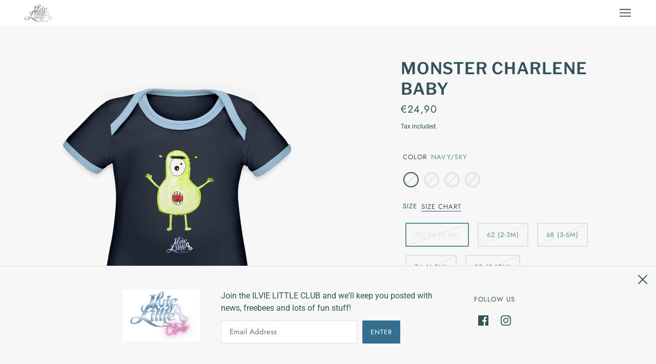

--- FILE ---
content_type: text/html; charset=utf-8
request_url: https://ilvielittle.com/products/monster-charlene-baby
body_size: 64592
content:
<!doctype html>
<html class="no-js flexbox-gap" lang="en" dir="ltr">
  <head>


	<!-- PANDECTES-GDPR: DO NOT MODIFY AUTO GENERATED CODE BELOW --><script id="pandectes-rules">      window.PandectesSettings = {"store":{"plan":"basic","theme":"Maker","primaryLocale":"en","adminMode":false},"tsPublished":1676705388,"declaration":{"showPurpose":false,"showProvider":false,"showDateGenerated":true},"language":{"languageMode":"Single","fallbackLanguage":"en","languageDetection":"browser","languagesSupported":[]},"texts":{"managed":{"headerText":{"en":"We respect your privacy"},"consentText":{"en":"This website uses cookies to ensure you get the best experience."},"dismissButtonText":{"en":"Ok"},"linkText":{"en":"Learn more"},"imprintText":{"en":"Imprint"},"preferencesButtonText":{"en":"Preferences"},"allowButtonText":{"en":"Accept"},"denyButtonText":{"en":"Decline"},"leaveSiteButtonText":{"en":"Leave this site"},"cookiePolicyText":{"en":"Cookie policy"},"preferencesPopupTitleText":{"en":"Manage consent preferences"},"preferencesPopupIntroText":{"en":"We use cookies to optimize website functionality, analyze the performance, and provide personalized experience to you. Some cookies are essential to make the website operate and function correctly. Those cookies cannot be disabled. In this window you can manage your preference of cookies."},"preferencesPopupCloseButtonText":{"en":"Close"},"preferencesPopupAcceptAllButtonText":{"en":"Accept all"},"preferencesPopupRejectAllButtonText":{"en":"Reject all"},"preferencesPopupSaveButtonText":{"en":"Save preferences"},"accessSectionTitleText":{"en":"Data portability"},"accessSectionParagraphText":{"en":"You have the right to request access to your data at any time."},"rectificationSectionTitleText":{"en":"Data Rectification"},"rectificationSectionParagraphText":{"en":"You have the right to request your data to be updated whenever you think it is appropriate."},"erasureSectionTitleText":{"en":"Right to be forgotten"},"erasureSectionParagraphText":{"en":"You have the right to ask all your data to be erased. After that, you will no longer be able to access your account."}},"categories":{"strictlyNecessaryCookiesTitleText":{"en":"Strictly necessary cookies"},"functionalityCookiesTitleText":{"en":"Functional cookies"},"performanceCookiesTitleText":{"en":"Performance cookies"},"targetingCookiesTitleText":{"en":"Targeting cookies"},"unclassifiedCookiesTitleText":{"en":"Unclassified cookies"},"strictlyNecessaryCookiesDescriptionText":{"en":"These cookies are essential in order to enable you to move around the website and use its features, such as accessing secure areas of the website. The website cannot function properly without these cookies."},"functionalityCookiesDescriptionText":{"en":"These cookies enable the site to provide enhanced functionality and personalisation. They may be set by us or by third party providers whose services we have added to our pages. If you do not allow these cookies then some or all of these services may not function properly."},"performanceCookiesDescriptionText":{"en":"These cookies enable us to monitor and improve the performance of our website. For example, they allow us to count visits, identify traffic sources and see which parts of the site are most popular."},"targetingCookiesDescriptionText":{"en":"These cookies may be set through our site by our advertising partners. They may be used by those companies to build a profile of your interests and show you relevant adverts on other sites.    They do not store directly personal information, but are based on uniquely identifying your browser and internet device. If you do not allow these cookies, you will experience less targeted advertising."},"unclassifiedCookiesDescriptionText":{"en":"Unclassified cookies are cookies that we are in the process of classifying, together with the providers of individual cookies."}},"auto":{"declName":{"en":"Name"},"declPath":{"en":"Path"},"declType":{"en":"Type"},"declDomain":{"en":"Domain"},"declPurpose":{"en":"Purpose"},"declProvider":{"en":"Provider"},"declRetention":{"en":"Retention"},"declFirstParty":{"en":"First-party"},"declThirdParty":{"en":"Third-party"},"cookiesDetailsText":{"en":"Cookies details"},"preferencesPopupAlwaysAllowedText":{"en":"Always allowed"},"submitButton":{"en":"Submit"},"submittingButton":{"en":"Submitting..."},"cancelButton":{"en":"Cancel"},"guestsSupportInfoText":{"en":"Please login with your customer account to further proceed."},"guestsSupportEmailPlaceholder":{"en":"E-mail address"},"guestsSupportEmailValidationError":{"en":"Email is not valid"},"guestsSupportEmailSuccessTitle":{"en":"Thank you for your request"},"guestsSupportEmailFailureTitle":{"en":"A problem occurred"},"guestsSupportEmailSuccessMessage":{"en":"If you are registered as a customer of this store, you will soon receive an email with instructions on how to proceed."},"guestsSupportEmailFailureMessage":{"en":"Your request was not submitted. Please try again and if problem persists, contact store owner for assistance."},"confirmationSuccessTitle":{"en":"Your request is verified"},"confirmationFailureTitle":{"en":"A problem occurred"},"confirmationSuccessMessage":{"en":"We will soon get back to you as to your request."},"confirmationFailureMessage":{"en":"Your request was not verified. Please try again and if problem persists, contact store owner for assistance"},"consentSectionTitleText":{"en":"Your cookie consent"},"consentSectionNoConsentText":{"en":"You have not consented to the cookies policy of this website."},"consentSectionConsentedText":{"en":"You consented to the cookies policy of this website on"},"consentStatus":{"en":"Consent preference"},"consentDate":{"en":"Consent date"},"consentId":{"en":"Consent ID"},"consentSectionChangeConsentActionText":{"en":"Change consent preference"},"accessSectionGDPRRequestsActionText":{"en":"Data subject requests"},"accessSectionAccountInfoActionText":{"en":"Personal data"},"accessSectionOrdersRecordsActionText":{"en":"Orders"},"accessSectionDownloadReportActionText":{"en":"Request export"},"rectificationCommentPlaceholder":{"en":"Describe what you want to be updated"},"rectificationCommentValidationError":{"en":"Comment is required"},"rectificationSectionEditAccountActionText":{"en":"Request an update"},"erasureSectionRequestDeletionActionText":{"en":"Request personal data deletion"}}},"library":{"previewMode":false,"fadeInTimeout":0,"defaultBlocked":7,"showLink":true,"showImprintLink":false,"enabled":true,"cookie":{"name":"_pandectes_gdpr","expiryDays":365,"secure":true},"dismissOnScroll":false,"dismissOnWindowClick":false,"dismissOnTimeout":false,"palette":{"popup":{"background":"#FFFFFF","backgroundForCalculations":{"a":1,"b":255,"g":255,"r":255},"text":"#529FBF"},"button":{"background":"transparent","backgroundForCalculations":{"a":1,"b":255,"g":255,"r":255},"text":"#529FBF","textForCalculation":{"a":1,"b":191,"g":159,"r":82},"border":"#529FBF"}},"content":{"href":"https://ilvielittle.myshopify.com/policies/privacy-policy","imprintHref":"/","close":"&#10005;","target":"","logo":"<img class=\"cc-banner-logo\" height=\"40\" width=\"40\" src=\"https://cdn.shopify.com/s/files/1/0490/1709/4301/t/9/assets/pandectes-logo.png?v=1675179413\" alt=\"ilvielittle\" />"},"window":"<div role=\"dialog\" aria-live=\"polite\" aria-label=\"cookieconsent\" aria-describedby=\"cookieconsent:desc\" id=\"pandectes-banner\" class=\"cc-window-wrapper cc-bottom-left-wrapper\"><div class=\"pd-cookie-banner-window cc-window {{classes}}\"><!--googleoff: all-->{{children}}<!--googleon: all--></div></div>","compliance":{"opt-both":"<div class=\"cc-compliance cc-highlight\">{{deny}}{{allow}}</div>"},"type":"opt-both","layouts":{"basic":"{{logo}}{{messagelink}}{{compliance}}{{close}}"},"position":"bottom-left","theme":"wired","revokable":false,"animateRevokable":false,"revokableReset":false,"revokableLogoUrl":"https://cdn.shopify.com/s/files/1/0490/1709/4301/t/9/assets/pandectes-reopen-logo.png?v=1675179414","revokablePlacement":"bottom-left","revokableMarginHorizontal":15,"revokableMarginVertical":15,"static":false,"autoAttach":true,"hasTransition":true,"blacklistPage":[""]},"geolocation":{"brOnly":false,"caOnly":false,"euOnly":false,"jpOnly":false,"thOnly":false,"canadaOnly":false,"globalVisibility":true},"dsr":{"guestsSupport":false,"accessSectionDownloadReportAuto":false},"banner":{"resetTs":1675179411,"extraCss":"        .cc-banner-logo {max-width: 24em!important;}    @media(min-width: 768px) {.cc-window.cc-floating{max-width: 24em!important;width: 24em!important;}}    .cc-message, .cc-header, .cc-logo {text-align: left}    .cc-window-wrapper{z-index: 2147483647;}    .cc-window{z-index: 2147483647;font-size: 12px!important;font-family: inherit;}    .cc-header{font-size: 12px!important;font-family: inherit;}    .pd-cp-ui{font-family: inherit; background-color: #FFFFFF;color:#529FBF;}    .pd-cp-btn{}    input + .pd-cp-preferences-slider{background-color: rgba(82, 159, 191, 0.3)}    .pd-cp-scrolling-section::-webkit-scrollbar{background-color: rgba(82, 159, 191, 0.3)}    input:checked + .pd-cp-preferences-slider{background-color: rgba(82, 159, 191, 1)}    .pd-cp-scrolling-section::-webkit-scrollbar-thumb {background-color: rgba(82, 159, 191, 1)}    .pd-cp-ui-close{color:#529FBF;}    .pd-cp-preferences-slider:before{background-color: #FFFFFF}    .pd-cp-title:before {border-color: #529FBF!important}    .pd-cp-preferences-slider{background-color:#529FBF}    .pd-cp-toggle{color:#529FBF!important}    @media(max-width:699px) {.pd-cp-ui-close-top svg {fill: #529FBF}}    .pd-cp-toggle:hover,.pd-cp-toggle:visited,.pd-cp-toggle:active{color:#529FBF!important}    .pd-cookie-banner-window {box-shadow: 0 0 18px rgb(0 0 0 / 20%);}  ","customJavascript":null,"showPoweredBy":false,"isActive":true,"implicitSavePreferences":false,"cookieIcon":false,"blockBots":false,"showCookiesDetails":true,"cookiesBlockedByDefault":"7","hasTransition":true,"blockingPage":false,"showOnlyLandingPage":false,"leaveSiteUrl":"https://www.google.com","linkRespectStoreLang":false},"cookies":{"0":[{"name":"keep_alive","domain":"ilvielittle.com","path":"/","provider":"Shopify","firstParty":true,"retention":"30 minute(s)","purpose":{"en":"Used in connection with buyer localization."}},{"name":"secure_customer_sig","domain":"ilvielittle.com","path":"/","provider":"Shopify","firstParty":true,"retention":"1 year(s)","purpose":{"en":"Used in connection with customer login."}},{"name":"localization","domain":"ilvielittle.com","path":"/","provider":"Shopify","firstParty":true,"retention":"1 year(s)","purpose":{"en":"Shopify store localization"}},{"name":"cart_currency","domain":"ilvielittle.com","path":"/","provider":"Shopify","firstParty":true,"retention":"14 day(s)","purpose":{"en":"Used in connection with shopping cart."}},{"name":"_shopify_tm","domain":".ilvielittle.com","path":"/","provider":"Shopify","firstParty":true,"retention":"30 minute(s)","purpose":{"en":"Used for managing customer privacy settings."}},{"name":"shopify_pay_redirect","domain":"ilvielittle.com","path":"/","provider":"Shopify","firstParty":true,"retention":"59 minute(s)","purpose":{"en":"Used in connection with checkout."}},{"name":"cart","domain":"ilvielittle.com","path":"/","provider":"Shopify","firstParty":true,"retention":"14 day(s)","purpose":{"en":"Used in connection with shopping cart."}},{"name":"cart_ts","domain":"ilvielittle.com","path":"/","provider":"Shopify","firstParty":true,"retention":"14 day(s)","purpose":{"en":"Used in connection with checkout."}},{"name":"cart_ver","domain":"ilvielittle.com","path":"/","provider":"Shopify","firstParty":true,"retention":"14 day(s)","purpose":{"en":"Used in connection with shopping cart."}},{"name":"_tracking_consent","domain":".ilvielittle.com","path":"/","provider":"Shopify","firstParty":true,"retention":"1 year(s)","purpose":{"en":"Tracking preferences."}},{"name":"dynamic_checkout_shown_on_cart","domain":"ilvielittle.com","path":"/","provider":"Shopify","firstParty":true,"retention":"30 minute(s)","purpose":{"en":"Used in connection with checkout."}},{"name":"cart_sig","domain":"ilvielittle.com","path":"/","provider":"Shopify","firstParty":true,"retention":"14 day(s)","purpose":{"en":"Used in connection with checkout."}},{"name":"_secure_session_id","domain":"ilvielittle.com","path":"/","provider":"Shopify","firstParty":true,"retention":"24 hour(s)","purpose":{"en":"Used in connection with navigation through a storefront."}},{"name":"_shopify_m","domain":".ilvielittle.com","path":"/","provider":"Shopify","firstParty":true,"retention":"1 year(s)","purpose":{"en":"Used for managing customer privacy settings."}},{"name":"_shopify_tw","domain":".ilvielittle.com","path":"/","provider":"Shopify","firstParty":true,"retention":"14 day(s)","purpose":{"en":"Used for managing customer privacy settings."}}],"1":[{"name":"_orig_referrer","domain":".ilvielittle.com","path":"/","provider":"Shopify","firstParty":true,"retention":"14 day(s)","purpose":{"en":"Tracks landing pages."}},{"name":"_landing_page","domain":".ilvielittle.com","path":"/","provider":"Shopify","firstParty":true,"retention":"14 day(s)","purpose":{"en":"Tracks landing pages."}},{"name":"_y","domain":".ilvielittle.com","path":"/","provider":"Shopify","firstParty":true,"retention":"1 year(s)","purpose":{"en":"Shopify analytics."}},{"name":"_shopify_y","domain":".ilvielittle.com","path":"/","provider":"Shopify","firstParty":true,"retention":"1 year(s)","purpose":{"en":"Shopify analytics."}},{"name":"_s","domain":".ilvielittle.com","path":"/","provider":"Shopify","firstParty":true,"retention":"30 minute(s)","purpose":{"en":"Shopify analytics."}},{"name":"_shopify_s","domain":".ilvielittle.com","path":"/","provider":"Shopify","firstParty":true,"retention":"30 minute(s)","purpose":{"en":"Shopify analytics."}},{"name":"_shopify_sa_t","domain":".ilvielittle.com","path":"/","provider":"Shopify","firstParty":true,"retention":"30 minute(s)","purpose":{"en":"Shopify analytics relating to marketing & referrals."}},{"name":"_shopify_sa_p","domain":".ilvielittle.com","path":"/","provider":"Shopify","firstParty":true,"retention":"30 minute(s)","purpose":{"en":"Shopify analytics relating to marketing & referrals."}},{"name":"_dd_s","domain":"ilvielittle.com","path":"/","provider":"Datadog","firstParty":true,"retention":"15 minute(s)","purpose":{"en":"Registers the website's speed and performance."}},{"name":"amazon-pay-connectedAuth","domain":"ilvielittle.com","path":"/","provider":"Amazon","firstParty":true,"retention":"60 minute(s)","purpose":{"en":"This is set by Amazon Pay for the payment processing and login process."}},{"name":"tsrce","domain":".paypal.com","path":"/","provider":"Paypal","firstParty":true,"retention":"3 day(s)","purpose":{"en":"PayPal cookie: when making a payment via PayPal these cookies are issued – PayPal session/security"}},{"name":"cross-site-cookie","domain":"eshopcrm.com","path":"/instagram-story","provider":"Debutify","firstParty":true,"retention":"Session","purpose":{"en":"Useed by the theme"}}],"2":[{"name":"_ga","domain":".ilvielittle.com","path":"/","provider":"Google","firstParty":true,"retention":"1 year(s)","purpose":{"en":"Cookie is set by Google Analytics with unknown functionality"}},{"name":"_gid","domain":".ilvielittle.com","path":"/","provider":"Google","firstParty":true,"retention":"24 hour(s)","purpose":{"en":"Cookie is placed by Google Analytics to count and track pageviews."}},{"name":"_gat","domain":".ilvielittle.com","path":"/","provider":"Google","firstParty":true,"retention":"3 second(s)","purpose":{"en":"Cookie is placed by Google Analytics to filter requests from bots."}}],"4":[{"name":"_gcl_au","domain":".ilvielittle.com","path":"/","provider":"Google","firstParty":true,"retention":"90 day(s)","purpose":{"en":"Cookie is placed by Google Tag Manager to track conversions."}},{"name":"_fbp","domain":".ilvielittle.com","path":"/","provider":"Facebook","firstParty":true,"retention":"90 day(s)","purpose":{"en":"Cookie is placed by Facebook to track visits across websites."}},{"name":"test_cookie","domain":".doubleclick.net","path":"/","provider":"Google","firstParty":true,"retention":"15 minute(s)","purpose":{"en":"To measure the visitors’ actions after they click through from an advert. Expires after each visit."}},{"name":"_pin_unauth","domain":".ilvielittle.com","path":"/","provider":"Pinterest","firstParty":true,"retention":"1 year(s)","purpose":{"en":"Used to group actions for users who cannot be identified by Pinterest."}},{"name":"IDE","domain":".doubleclick.net","path":"/","provider":"Google","firstParty":true,"retention":"1 year(s)","purpose":{"en":"To measure the visitors’ actions after they click through from an advert. Expires after 1 year."}}],"8":[{"name":"_cmp_a","domain":".ilvielittle.com","path":"/","provider":"Unknown","firstParty":true,"retention":"24 hour(s)","purpose":{"en":""}},{"name":"_ttp","domain":".tiktok.com","path":"/","provider":"Unknown","firstParty":true,"retention":"1 year(s)","purpose":{"en":""}},{"name":"_tt_enable_cookie","domain":".ilvielittle.com","path":"/","provider":"Unknown","firstParty":true,"retention":"1 year(s)","purpose":{"en":""}},{"name":"_ttp","domain":".ilvielittle.com","path":"/","provider":"Unknown","firstParty":true,"retention":"1 year(s)","purpose":{"en":""}},{"name":"_shop_pay_experiment","domain":"ilvielittle.com","path":"/","provider":"Unknown","firstParty":true,"retention":"60 minute(s)","purpose":{"en":""}},{"name":"session-token","domain":".amazon.com","path":"/","provider":"Unknown","firstParty":true,"retention":"1 year(s)","purpose":{"en":""}},{"name":"session-id","domain":".amazon.com","path":"/","provider":"Unknown","firstParty":true,"retention":"1 year(s)","purpose":{"en":""}},{"name":"session-id-time","domain":".amazon.com","path":"/","provider":"Unknown","firstParty":true,"retention":"1 year(s)","purpose":{"en":""}},{"name":"session-id-apay","domain":".amazon.com","path":"/","provider":"Unknown","firstParty":true,"retention":"1 year(s)","purpose":{"en":""}},{"name":"apay-session-set","domain":"ilvielittle.com","path":"/","provider":"Unknown","firstParty":true,"retention":"1 year(s)","purpose":{"en":""}}]},"blocker":{"isActive":false,"googleConsentMode":{"id":"","analyticsId":"","isActive":false,"adStorageCategory":4,"analyticsStorageCategory":2,"personalizationStorageCategory":1,"functionalityStorageCategory":1,"customEvent":true,"securityStorageCategory":0,"redactData":true,"urlPassthrough":false},"facebookPixel":{"id":"","isActive":false,"ldu":false},"rakuten":{"isActive":false,"cmp":false,"ccpa":false},"defaultBlocked":7,"patterns":{"whiteList":[],"blackList":{"1":[],"2":[],"4":[],"8":[]},"iframesWhiteList":[],"iframesBlackList":{"1":[],"2":[],"4":[],"8":[]},"beaconsWhiteList":[],"beaconsBlackList":{"1":[],"2":[],"4":[],"8":[]}}}}      !function(){"use strict";window.PandectesRules=window.PandectesRules||{},window.PandectesRules.manualBlacklist={1:[],2:[],4:[]},window.PandectesRules.blacklistedIFrames={1:[],2:[],4:[]},window.PandectesRules.blacklistedCss={1:[],2:[],4:[]},window.PandectesRules.blacklistedBeacons={1:[],2:[],4:[]};var e="javascript/blocked",t="_pandectes_gdpr";function r(e){return new RegExp(e.replace(/[/\\.+?$()]/g,"\\$&").replace("*","(.*)"))}var n=function(e){try{return JSON.parse(e)}catch(e){return!1}},a=function(e){var t=arguments.length>1&&void 0!==arguments[1]?arguments[1]:"log",r=new URLSearchParams(window.location.search);r.get("rules_debug")&&console[t]("PandectesRules: ".concat(e))};function s(e,t){var r=Object.keys(e);if(Object.getOwnPropertySymbols){var n=Object.getOwnPropertySymbols(e);t&&(n=n.filter((function(t){return Object.getOwnPropertyDescriptor(e,t).enumerable}))),r.push.apply(r,n)}return r}function i(e){for(var t=1;t<arguments.length;t++){var r=null!=arguments[t]?arguments[t]:{};t%2?s(Object(r),!0).forEach((function(t){o(e,t,r[t])})):Object.getOwnPropertyDescriptors?Object.defineProperties(e,Object.getOwnPropertyDescriptors(r)):s(Object(r)).forEach((function(t){Object.defineProperty(e,t,Object.getOwnPropertyDescriptor(r,t))}))}return e}function o(e,t,r){return t in e?Object.defineProperty(e,t,{value:r,enumerable:!0,configurable:!0,writable:!0}):e[t]=r,e}function c(e,t){return function(e){if(Array.isArray(e))return e}(e)||function(e,t){var r=null==e?null:"undefined"!=typeof Symbol&&e[Symbol.iterator]||e["@@iterator"];if(null==r)return;var n,a,s=[],i=!0,o=!1;try{for(r=r.call(e);!(i=(n=r.next()).done)&&(s.push(n.value),!t||s.length!==t);i=!0);}catch(e){o=!0,a=e}finally{try{i||null==r.return||r.return()}finally{if(o)throw a}}return s}(e,t)||u(e,t)||function(){throw new TypeError("Invalid attempt to destructure non-iterable instance.\nIn order to be iterable, non-array objects must have a [Symbol.iterator]() method.")}()}function l(e){return function(e){if(Array.isArray(e))return d(e)}(e)||function(e){if("undefined"!=typeof Symbol&&null!=e[Symbol.iterator]||null!=e["@@iterator"])return Array.from(e)}(e)||u(e)||function(){throw new TypeError("Invalid attempt to spread non-iterable instance.\nIn order to be iterable, non-array objects must have a [Symbol.iterator]() method.")}()}function u(e,t){if(e){if("string"==typeof e)return d(e,t);var r=Object.prototype.toString.call(e).slice(8,-1);return"Object"===r&&e.constructor&&(r=e.constructor.name),"Map"===r||"Set"===r?Array.from(e):"Arguments"===r||/^(?:Ui|I)nt(?:8|16|32)(?:Clamped)?Array$/.test(r)?d(e,t):void 0}}function d(e,t){(null==t||t>e.length)&&(t=e.length);for(var r=0,n=new Array(t);r<t;r++)n[r]=e[r];return n}var f="Pandectes"===window.navigator.userAgent;a("userAgent -> ".concat(window.navigator.userAgent.substring(0,50)));var p=function(){var e,r=arguments.length>0&&void 0!==arguments[0]?arguments[0]:t,a="; "+document.cookie,s=a.split("; "+r+"=");if(s.length<2)e={};else{var i=s.pop(),o=i.split(";");e=window.atob(o.shift())}var c=n(e);return!1!==c?c:e}(),g=window.PandectesSettings,h=g.banner.isActive,y=g.blocker.defaultBlocked,b=p&&null!==p.preferences&&void 0!==p.preferences?p.preferences:null,v=h?null===b?y:b:0,m={1:0==(1&v),2:0==(2&v),4:0==(4&v)},w=window.PandectesSettings.blocker.patterns,k=w.blackList,L=w.whiteList,P=w.iframesBlackList,C=w.iframesWhiteList,A=w.beaconsBlackList,S=w.beaconsWhiteList,_={blackList:[],whiteList:[],iframesBlackList:{1:[],2:[],4:[],8:[]},iframesWhiteList:[],beaconsBlackList:{1:[],2:[],4:[],8:[]},beaconsWhiteList:[]};[1,2,4].map((function(e){var t;m[e]||((t=_.blackList).push.apply(t,l(k[e].length?k[e].map(r):[])),_.iframesBlackList[e]=P[e].length?P[e].map(r):[],_.beaconsBlackList[e]=A[e].length?A[e].map(r):[])})),_.whiteList=L.length?L.map(r):[],_.iframesWhiteList=C.length?C.map(r):[],_.beaconsWhiteList=S.length?S.map(r):[];var B={scripts:[],iframes:{1:[],2:[],4:[]},beacons:{1:[],2:[],4:[]},css:{1:[],2:[],4:[]}},E=function(t,r){return t&&(!r||r!==e)&&(!_.blackList||_.blackList.some((function(e){return e.test(t)})))&&(!_.whiteList||_.whiteList.every((function(e){return!e.test(t)})))},O=function(e){var t=e.getAttribute("src");return _.blackList&&_.blackList.every((function(e){return!e.test(t)}))||_.whiteList&&_.whiteList.some((function(e){return e.test(t)}))},I=function(e,t){var r=_.iframesBlackList[t],n=_.iframesWhiteList;return e&&(!r||r.some((function(t){return t.test(e)})))&&(!n||n.every((function(t){return!t.test(e)})))},R=function(e,t){var r=_.beaconsBlackList[t],n=_.beaconsWhiteList;return e&&(!r||r.some((function(t){return t.test(e)})))&&(!n||n.every((function(t){return!t.test(e)})))},j=new MutationObserver((function(e){for(var t=0;t<e.length;t++)for(var r=e[t].addedNodes,n=0;n<r.length;n++){var a=r[n],s=a.dataset&&a.dataset.cookiecategory;if(1===a.nodeType&&"LINK"===a.tagName){var i=a.dataset&&a.dataset.href;if(i&&s)switch(s){case"functionality":case"C0001":B.css[1].push(i);break;case"performance":case"C0002":B.css[2].push(i);break;case"targeting":case"C0003":B.css[4].push(i)}}}})),x=new MutationObserver((function(t){for(var r=0;r<t.length;r++)for(var n=t[r].addedNodes,a=function(t){var r=n[t],a=r.src||r.dataset&&r.dataset.src,s=r.dataset&&r.dataset.cookiecategory;if(1===r.nodeType&&"IFRAME"===r.tagName){if(a){var i=!1;I(a,1)||"functionality"===s||"C0001"===s?(i=!0,B.iframes[1].push(a)):I(a,2)||"performance"===s||"C0002"===s?(i=!0,B.iframes[2].push(a)):(I(a,4)||"targeting"===s||"C0003"===s)&&(i=!0,B.iframes[4].push(a)),i&&(r.removeAttribute("src"),r.setAttribute("data-src",a))}}else if(1===r.nodeType&&"IMG"===r.tagName){if(a){var o=!1;R(a,1)?(o=!0,B.beacons[1].push(a)):R(a,2)?(o=!0,B.beacons[2].push(a)):R(a,4)&&(o=!0,B.beacons[4].push(a)),o&&(r.removeAttribute("src"),r.setAttribute("data-src",a))}}else if(1===r.nodeType&&"LINK"===r.tagName){var c=r.dataset&&r.dataset.href;if(c&&s)switch(s){case"functionality":case"C0001":B.css[1].push(c);break;case"performance":case"C0002":B.css[2].push(c);break;case"targeting":case"C0003":B.css[4].push(c)}}else if(1===r.nodeType&&"SCRIPT"===r.tagName){var l=r.type,u=!1;if(E(a,l))u=!0;else if(a&&s)switch(s){case"functionality":case"C0001":u=!0,window.PandectesRules.manualBlacklist[1].push(a);break;case"performance":case"C0002":u=!0,window.PandectesRules.manualBlacklist[2].push(a);break;case"targeting":case"C0003":u=!0,window.PandectesRules.manualBlacklist[4].push(a)}if(u){B.scripts.push([r,l]),r.type=e;r.addEventListener("beforescriptexecute",(function t(n){r.getAttribute("type")===e&&n.preventDefault(),r.removeEventListener("beforescriptexecute",t)})),r.parentElement&&r.parentElement.removeChild(r)}}},s=0;s<n.length;s++)a(s)})),T=document.createElement,N={src:Object.getOwnPropertyDescriptor(HTMLScriptElement.prototype,"src"),type:Object.getOwnPropertyDescriptor(HTMLScriptElement.prototype,"type")};window.PandectesRules.unblockCss=function(e){var t=B.css[e]||[];t.length&&a("Unblocking CSS for ".concat(e)),t.forEach((function(e){var t=document.querySelector('link[data-href^="'.concat(e,'"]'));t.removeAttribute("data-href"),t.href=e})),B.css[e]=[]},window.PandectesRules.unblockIFrames=function(e){var t=B.iframes[e]||[];t.length&&a("Unblocking IFrames for ".concat(e)),_.iframesBlackList[e]=[],t.forEach((function(e){var t=document.querySelector('iframe[data-src^="'.concat(e,'"]'));t.removeAttribute("data-src"),t.src=e})),B.iframes[e]=[]},window.PandectesRules.unblockBeacons=function(e){var t=B.beacons[e]||[];t.length&&a("Unblocking Beacons for ".concat(e)),_.beaconsBlackList[e]=[],t.forEach((function(e){var t=document.querySelector('img[data-src^="'.concat(e,'"]'));t.removeAttribute("data-src"),t.src=e})),B.beacons[e]=[]},window.PandectesRules.unblock=function(t){t.length<1?(_.blackList=[],_.whiteList=[],_.iframesBlackList=[],_.iframesWhiteList=[]):(_.blackList&&(_.blackList=_.blackList.filter((function(e){return t.every((function(t){return"string"==typeof t?!e.test(t):t instanceof RegExp?e.toString()!==t.toString():void 0}))}))),_.whiteList&&(_.whiteList=[].concat(l(_.whiteList),l(t.map((function(e){if("string"==typeof e){var t=".*"+r(e)+".*";if(_.whiteList.every((function(e){return e.toString()!==t.toString()})))return new RegExp(t)}else if(e instanceof RegExp&&_.whiteList.every((function(t){return t.toString()!==e.toString()})))return e;return null})).filter(Boolean)))));for(var n=document.querySelectorAll('script[type="'.concat(e,'"]')),s=0;s<n.length;s++){var i=n[s];O(i)&&(B.scripts.push([i,"application/javascript"]),i.parentElement.removeChild(i))}var o=0;l(B.scripts).forEach((function(e,t){var r=c(e,2),n=r[0],a=r[1];if(O(n)){for(var s=document.createElement("script"),i=0;i<n.attributes.length;i++){var l=n.attributes[i];"src"!==l.name&&"type"!==l.name&&s.setAttribute(l.name,n.attributes[i].value)}s.setAttribute("src",n.src),s.setAttribute("type",a||"application/javascript"),document.head.appendChild(s),B.scripts.splice(t-o,1),o++}})),0==_.blackList.length&&0===_.iframesBlackList[1].length&&0===_.iframesBlackList[2].length&&0===_.iframesBlackList[4].length&&0===_.beaconsBlackList[1].length&&0===_.beaconsBlackList[2].length&&0===_.beaconsBlackList[4].length&&(a("Disconnecting observers"),x.disconnect(),j.disconnect())};var D=window.PandectesSettings.blocker,M=setInterval((function(){window.Shopify&&(clearInterval(M),window.Shopify.loadFeatures&&window.Shopify.loadFeatures([{name:"consent-tracking-api",version:"0.1"}],(function(e){if(e)a("CustomerPrivacy API -> failed to load","warning");else if(a("CustomerPrivacy API -> loaded successfully"),(f||(0==(2&v)||0==(4&v)))&&window.Shopify.customerPrivacy.setTrackingConsent(!0,(function(e){e&&e.error?a("CustomerPrivacy API -> failed to allow tracking","error"):a("CustomerPrivacy API (Rules) -> tracking allowed")})),D.gpcIsActive&&"CCPA"===window.Shopify.customerPrivacy.getRegulation()){var t=navigator.globalPrivacyControl;void 0!==t?window.Shopify.customerPrivacy.setCCPAConsent(!t,(function(e){e&&e.error?a("CustomerPrivacy API -> failed to set CCPA consent","error"):a("CustomerPrivacy API (Rules) -> CCPA data sell "+(t?"disallowed":"allowed"))})):a("navigator.globalPrivacyControl is not set")}})))}),10),W=window.PandectesSettings,z=W.banner.isActive,F=W.blocker.googleConsentMode,U=F.isActive,q=F.customEvent,H=F.redactData,$=F.urlPassthrough,G=F.adStorageCategory,K=F.analyticsStorageCategory,J=F.functionalityStorageCategory,Y=F.personalizationStorageCategory,Q=F.securityStorageCategory;function V(){window.dataLayer.push(arguments)}window.dataLayer=window.dataLayer||[];var X,Z,ee={hasInitialized:!1,ads_data_redaction:!1,url_passthrough:!1,storage:{ad_storage:"granted",analytics_storage:"granted",functionality_storage:"granted",personalization_storage:"granted",security_storage:"granted",wait_for_update:500}};if(z&&U){var te=0==(v&G)?"granted":"denied",re=0==(v&K)?"granted":"denied",ne=0==(v&J)?"granted":"denied",ae=0==(v&Y)?"granted":"denied",se=0==(v&Q)?"granted":"denied";ee.hasInitialized=!0,ee.ads_data_redaction="denied"===te&&H,ee.url_passthrough=$,ee.storage.ad_storage=te,ee.storage.analytics_storage=re,ee.storage.functionality_storage=ne,ee.storage.personalization_storage=ae,ee.storage.security_storage=se,ee.ads_data_redaction&&V("set","ads_data_redaction",ee.ads_data_redaction),ee.url_passthrough&&V("set","url_passthrough",ee.url_passthrough),V("consent","default",ee.storage),q&&(Z=7===(X=v)?"deny":0===X?"allow":"mixed",window.dataLayer.push({event:"Pandectes_Consent_Update",pandectes_status:Z,pandectes_categories:{C000:"allow",C001:m[1]?"allow":"deny",C002:m[2]?"allow":"deny",C003:m[4]?"allow":"deny"}})),a("Google consent mode initialized")}window.PandectesRules.gcm=ee;var ie=window.PandectesSettings,oe=ie.banner.isActive,ce=ie.blocker.isActive;a("Blocker -> "+(ce?"Active":"Inactive")),a("Banner -> "+(oe?"Active":"Inactive")),a("ActualPrefs -> "+v);var le=null===b&&/\/checkouts\//.test(window.location.pathname);0!==v&&!1===f&&ce&&!le?(a("Blocker will execute"),document.createElement=function(){for(var t=arguments.length,r=new Array(t),n=0;n<t;n++)r[n]=arguments[n];if("script"!==r[0].toLowerCase())return T.bind?T.bind(document).apply(void 0,r):T;var a=T.bind(document).apply(void 0,r);try{Object.defineProperties(a,{src:i(i({},N.src),{},{set:function(t){E(t,a.type)&&N.type.set.call(this,e),N.src.set.call(this,t)}}),type:i(i({},N.type),{},{get:function(){var t=N.type.get.call(this);return t===e||E(this.src,t)?null:t},set:function(t){var r=E(a.src,a.type)?e:t;N.type.set.call(this,r)}})}),a.setAttribute=function(t,r){if("type"===t){var n=E(a.src,a.type)?e:r;N.type.set.call(a,n)}else"src"===t?(E(r,a.type)&&N.type.set.call(a,e),N.src.set.call(a,r)):HTMLScriptElement.prototype.setAttribute.call(a,t,r)}}catch(e){console.warn("Yett: unable to prevent script execution for script src ",a.src,".\n",'A likely cause would be because you are using a third-party browser extension that monkey patches the "document.createElement" function.')}return a},x.observe(document.documentElement,{childList:!0,subtree:!0}),j.observe(document.documentElement,{childList:!0,subtree:!0})):a("Blocker will not execute")}();
</script>

<!-- Google Tag Manager -->
<script>(function(w,d,s,l,i){w[l]=w[l]||[];w[l].push({'gtm.start':
new Date().getTime(),event:'gtm.js'});var f=d.getElementsByTagName(s)[0],
j=d.createElement(s),dl=l!='dataLayer'?'&l='+l:'';j.async=true;j.src=
'https://www.googletagmanager.com/gtm.js?id='+i+dl;f.parentNode.insertBefore(j,f);
})(window,document,'script','dataLayer','GTM-WDS38PVB');</script>
<!-- End Google Tag Manager -->
    
    <meta name="facebook-domain-verification" content="6p4v2rij0yl33wmlde6hunoig5ww08" />
    <meta name="facebook-domain-verification" content="01mlbxx4lo3wugbm3a0j45db4ougk8" />
    <!-- Maker Theme - Version 7.6.2 by Troop Themes - https://troopthemes.com/ -->

    <meta charset="UTF-8">
    <meta http-equiv="X-UA-Compatible" content="IE=edge">
    <meta name="viewport" content="width=device-width, initial-scale=1.0, maximum-scale=5.0"><meta name="description" content="Yeah! Our cool Monster Collection - now also available for our smallest crew members! Super baby basic: This cute short-sleeved baby onesie with subtle colour combos is made of smooth cotton from organic production, and is suited for everyday wear. Dressing and undressing work like child’s play with this handy companio"><link rel="preconnect" href="https://cdn.shopify.com">
    <link rel="preconnect" href="https://fonts.shopifycdn.com">
    <link rel="preconnect" href="https://monorail-edge.shopifysvc.com">

    <link rel="preload" href="//ilvielittle.com/cdn/shop/t/9/assets/theme--critical.css?v=170407315215885580391674142284" as="style">
    <link rel="preload" href="//ilvielittle.com/cdn/shop/t/9/assets/theme--async.css?v=49045093172698600931674142284" as="style">
    <link rel="preload" href="//ilvielittle.com/cdn/shop/t/9/assets/lazysizes.min.js?v=153084990365669432281674142276" as="script"><link rel="canonical" href="https://ilvielittle.com/products/monster-charlene-baby"><link rel="shortcut icon" href="//ilvielittle.com/cdn/shop/files/logo_bl_2.png?v=1674143205&width=32" type="image/png">
      <link rel="apple-touch-icon" href="//ilvielittle.com/cdn/shop/files/logo_bl_2.png?v=1674143205&width=180"><title>Monster Charlene Baby | ilvielittle</title><meta property="og:type" content="product" />
  <meta property="og:title" content="Monster Charlene Baby" /><meta property="og:image" content="http://ilvielittle.com/cdn/shop/files/spod-572346186-796-1.png?v=1709725592&width=1200" />
    <meta property="og:image:secure_url" content="https://ilvielittle.com/cdn/shop/files/spod-572346186-796-1.png?v=1709725592&width=1200" />
    <meta property="og:image:width" content="1000" />
    <meta property="og:image:height" content="1000" /><meta property="og:image" content="http://ilvielittle.com/cdn/shop/files/spod-572346186-598-1.png?v=1709725595&width=1200" />
    <meta property="og:image:secure_url" content="https://ilvielittle.com/cdn/shop/files/spod-572346186-598-1.png?v=1709725595&width=1200" />
    <meta property="og:image:width" content="1000" />
    <meta property="og:image:height" content="1000" /><meta property="og:image" content="http://ilvielittle.com/cdn/shop/files/spod-572346186-70-1.png?v=1709725589&width=1200" />
    <meta property="og:image:secure_url" content="https://ilvielittle.com/cdn/shop/files/spod-572346186-70-1.png?v=1709725589&width=1200" />
    <meta property="og:image:width" content="1000" />
    <meta property="og:image:height" content="1000" /><meta property="og:price:currency" content="EUR" />
  <meta
    property="og:price:amount"
    content="24,90"
  />

  <script type="application/ld+json">
    {
      "@context": "https://schema.org/",
      "@type": "Product",
      "name": "Monster Charlene Baby",
      "image": ["//ilvielittle.com/cdn/shop/files/spod-572346186-796-1.png?v=1709725592&width=1200",
"//ilvielittle.com/cdn/shop/files/spod-572346186-598-1.png?v=1709725595&width=1200",
"//ilvielittle.com/cdn/shop/files/spod-572346186-70-1.png?v=1709725589&width=1200"
],
      "description": "Yeah! Our cool Monster Collection - now also available for our smallest crew members! Super baby ...",
      "sku": "572346186-P1268A796S131",
      "brand": {
        "@type": "Brand",
        "name": "Ilvie Little"
      },"offers": {
        "@type": "Offer",
        "url": "/products/monster-charlene-baby",
        "priceCurrency": "EUR",
        "price": "24,90",
        "availability": "https://schema.org/SoldOut"
      }
    }
  </script><meta property="og:url" content="https://ilvielittle.com/products/monster-charlene-baby" />
<meta property="og:site_name" content="ilvielittle" />
<meta property="og:description" content="Yeah! Our cool Monster Collection - now also available for our smallest crew members! Super baby basic: This cute short-sleeved baby onesie with subtle colour combos is made of smooth cotton from organic production, and is suited for everyday wear. Dressing and undressing work like child’s play with this handy companio" /><meta name="twitter:card" content="summary" />
<meta name="twitter:description" content="Yeah! Our cool Monster Collection - now also available for our smallest crew members! Super baby basic: This cute short-sleeved baby onesie with subtle colour combos is made of smooth cotton from organic production, and is suited for everyday wear. Dressing and undressing work like child’s play with this handy companio" /><meta name="twitter:title" content="Monster Charlene Baby" /><meta
      name="twitter:image"
      content="https://ilvielittle.com/cdn/shop/files/spod-572346186-796-1.png?v=1709725592&width=480"
    /><style>@font-face {
  font-family: "Libre Franklin";
  font-weight: 600;
  font-style: normal;
  font-display: swap;
  src: url("//ilvielittle.com/cdn/fonts/libre_franklin/librefranklin_n6.c976b0b721ea92417572301ef17640150832a2b9.woff2") format("woff2"),
       url("//ilvielittle.com/cdn/fonts/libre_franklin/librefranklin_n6.bb41783c980fb0a0dad0f0403cbcc7159efe6030.woff") format("woff");
}
@font-face {
  font-family: "Libre Franklin";
  font-weight: 400;
  font-style: normal;
  font-display: swap;
  src: url("//ilvielittle.com/cdn/fonts/libre_franklin/librefranklin_n4.a9b0508e1ffb743a0fd6d0614768959c54a27d86.woff2") format("woff2"),
       url("//ilvielittle.com/cdn/fonts/libre_franklin/librefranklin_n4.948f6f27caf8552b1a9560176e3f14eeb2c6f202.woff") format("woff");
}
@font-face {
  font-family: Jost;
  font-weight: 400;
  font-style: normal;
  font-display: swap;
  src: url("//ilvielittle.com/cdn/fonts/jost/jost_n4.d47a1b6347ce4a4c9f437608011273009d91f2b7.woff2") format("woff2"),
       url("//ilvielittle.com/cdn/fonts/jost/jost_n4.791c46290e672b3f85c3d1c651ef2efa3819eadd.woff") format("woff");
}
@font-face {
  font-family: Jost;
  font-weight: 700;
  font-style: normal;
  font-display: swap;
  src: url("//ilvielittle.com/cdn/fonts/jost/jost_n7.921dc18c13fa0b0c94c5e2517ffe06139c3615a3.woff2") format("woff2"),
       url("//ilvielittle.com/cdn/fonts/jost/jost_n7.cbfc16c98c1e195f46c536e775e4e959c5f2f22b.woff") format("woff");
}
@font-face {
  font-family: Roboto;
  font-weight: 400;
  font-style: normal;
  font-display: swap;
  src: url("//ilvielittle.com/cdn/fonts/roboto/roboto_n4.2019d890f07b1852f56ce63ba45b2db45d852cba.woff2") format("woff2"),
       url("//ilvielittle.com/cdn/fonts/roboto/roboto_n4.238690e0007583582327135619c5f7971652fa9d.woff") format("woff");
}
@font-face {
  font-family: Roboto;
  font-weight: 700;
  font-style: normal;
  font-display: swap;
  src: url("//ilvielittle.com/cdn/fonts/roboto/roboto_n7.f38007a10afbbde8976c4056bfe890710d51dec2.woff2") format("woff2"),
       url("//ilvielittle.com/cdn/fonts/roboto/roboto_n7.94bfdd3e80c7be00e128703d245c207769d763f9.woff") format("woff");
}
@font-face {
  font-family: Roboto;
  font-weight: 400;
  font-style: italic;
  font-display: swap;
  src: url("//ilvielittle.com/cdn/fonts/roboto/roboto_i4.57ce898ccda22ee84f49e6b57ae302250655e2d4.woff2") format("woff2"),
       url("//ilvielittle.com/cdn/fonts/roboto/roboto_i4.b21f3bd061cbcb83b824ae8c7671a82587b264bf.woff") format("woff");
}
@font-face {
  font-family: Roboto;
  font-weight: 700;
  font-style: italic;
  font-display: swap;
  src: url("//ilvielittle.com/cdn/fonts/roboto/roboto_i7.7ccaf9410746f2c53340607c42c43f90a9005937.woff2") format("woff2"),
       url("//ilvielittle.com/cdn/fonts/roboto/roboto_i7.49ec21cdd7148292bffea74c62c0df6e93551516.woff") format("woff");
}
</style><style>
  :root {
    --font--featured-heading--size: 64px;
    --font--section-heading--size: 32px;
    --font--block-heading--size: 24px;
    --font--heading--uppercase: uppercase;
    --font--paragraph--size: 16px;

    --font--heading--family: "Libre Franklin", sans-serif;
    --font--heading--weight: 600;
    --font--heading--normal-weight: 400;
    --font--heading--style: normal;

    --font--accent--family: Jost, sans-serif;
    --font--accent--weight: 400;
    --font--accent--style: normal;
    --font--accent--size: 13px;

    --font--paragraph--family: Roboto, sans-serif;
    --font--paragraph--weight: 400;
    --font--paragraph--style: normal;
    --font--bolder-paragraph--weight: 700;
  }
</style><style>
  :root {
    --color--accent-1: #529fbf;
    --color--accent-2: #529fbf;
    --bg-color--light: #f7f7f7;
    --bg-color--dark: #222222;
    --bg-color--body: #ffffff;
    --color--body: #335259;
    --color--body--light: #568b97;
    --color--alternative: #a00c63;
    --color--button: #ffffff;
    --bdr-color--button: #ffffff;
    --bg-color--button: #346f8f;

    /* shop pay */
    --payment-terms-background-color: #ffffff;

    --bdr-color--general: #e0e0e0;
    --bdr-color--badge: rgba(0, 0, 0, 0.05);
    --bg-color--textbox: #fff;

    --color--border-disabled: #d2d2d2;
    --color--button-disabled: #b9b9b9;
    --color--links--hover: var(--color--body--light);
    --color--success: #4caf50;
    --color--fail: #d32f2f;
    --color--stars: black;
    --bg-color--panel: #f7f7f7;

    /* product */
    --bg-color--product--featured-panel: #f7f7f7;
  }
</style><script>
  var theme = theme || {};
  theme.assets = theme.assets || {};
  theme.local_storage = theme.local_storage || {};
  theme.settings = theme.settings || {};
  theme.scripts = theme.scripts || {};
  theme.styles = theme.styles || {};
  theme.translations = theme.translations || {};
  theme.urls = theme.urls || {};

  theme.assets.masonry = '//ilvielittle.com/cdn/shop/t/9/assets/masonry.min.js?v=153413113355937702121674142276';
  theme.assets.swipe = '//ilvielittle.com/cdn/shop/t/9/assets/swipe-listener.min.js?v=123039615894270182531674142283';

  theme.local_storage.cart_items = 'maker_cart_items';
  theme.local_storage.collection_layout = 'maker_collection_layout';
  theme.local_storage.popup = 'maker_popup'
  theme.local_storage.recent_products = 'maker_recently_viewed';
  theme.local_storage.search_layout = 'maker_search_layout';

  theme.settings.cart_type = 'drawer';
  theme.settings.hover_image_enabled = 'false' === 'true';
  theme.settings.quick_add = 'true' === 'true';
  theme.settings.money_format = "€{{amount_with_comma_separator}}";

  theme.translations.add_to_cart = 'Add to Cart';
  theme.translations.cart_subtotal = 'Subtotal';
  theme.translations.mailing_list_email_blank = 'Email field is blank';
  theme.translations.mailing_list_success_message = 'Thanks for signing up!';
  theme.translations.out_of_stock = 'Out of stock';
  theme.translations.sale = 'Sale';
  theme.translations.size_chart_label = 'Size chart';
  theme.translations.unavailable = 'Unavailable';
  theme.translations.url_copied = 'Copied to clipboard';
  theme.translations.low_in_stock = {
    one: 'Only 1 item left',
    other: 'Only 2 items left'
  };

  theme.urls.all_products_collection = '/collections/all';
  theme.urls.cart = '/cart';
  theme.urls.cart_add = '/cart/add';
  theme.urls.cart_change = '/cart/change';
  theme.urls.product_recommendations = '/recommendations/products';
  theme.urls.search = '/search';

  
    theme.urls.root = '';
  

  // LazySizes
  window.lazySizesConfig = window.lazySizesConfig || {};
  window.lazySizesConfig.expand = 1200;
  window.lazySizesConfig.loadMode = 3;
  window.lazySizesConfig.ricTimeout = 50;
</script>

<script>
  // Element extended methods
  Element.prototype.trigger = window.trigger = function(event, data = false) {
    const event_obj = data ? new CustomEvent(event, { detail: data }) : new Event(event);
    this.dispatchEvent(event_obj);
  };

  Element.prototype.on = window.on = function(events, callback, options) {
    // save the namespaces on the element itself
    if (!this.namespaces) this.namespaces = {};

    events.split(' ').forEach(event => {
      this.namespaces[event] = callback;
      this.addEventListener(event.split('.')[0], callback, options);
    });
    return this;
  };

  Element.prototype.off = window.off = function(events) {
    if (!this.namespaces) return;

    events.split(' ').forEach(event => {
      this.removeEventListener(event.split('.')[0], this.namespaces[event]);
      delete this.namespaces[event];
    });
    return this;
  };

  Element.prototype.index = function() {
    return [...this.parentNode.children].indexOf(this);
  };

  Element.prototype.offset = function() {
    const rect = this.getBoundingClientRect();

    return {
      top: rect.top + window.pageYOffset,
      left: rect.left + window.pageXOffset
    };
  };

  Element.prototype.setStyles = function(styles = {}) {
    for (const property in styles) this.style[property] = styles[property];
    return this;
  }

  Element.prototype.remove = function() {
    return this.parentNode.removeChild(this);
  };

  // NodeList & Array extended methods
  NodeList.prototype.on = Array.prototype.on = function(events, callback, options) {
    this.forEach(element => {
      // save the namespaces on the element itself
      if (!element.namespaces) element.namespaces = {};

      events.split(' ').forEach(event => {
        element.namespaces[event] = callback;
        element.addEventListener(event.split('.')[0], callback, options);
      });
    });
  };

  NodeList.prototype.off = Array.prototype.off = function(events) {
    this.forEach(element => {
      if (!element.namespaces) return;

      events.split(' ').forEach(event => {
        element.removeEventListener(event.split('.')[0], element.namespaces[event]);
        delete element.namespaces[event];
      });
    });
  };

  NodeList.prototype.not = Array.prototype.not = function(arr_like_obj) {
    // this always returns an Array
    const new_array_of_elements = [];
    if (arr_like_obj instanceof HTMLElement) arr_like_obj = [arr_like_obj];

    this.forEach(element => {
      if (![...arr_like_obj].includes(element)) new_array_of_elements.push(element);
    });

    return new_array_of_elements;
  };

  class Utilities {
    constructor() {
      this.isTouchDevice = window.matchMedia('(pointer: coarse)').matches;
    }

    debounce(delay, fn) {
      let timeout;

      return function(...args) {
        const context = this;
        clearTimeout(timeout);
        timeout = setTimeout(() => fn.apply(context, args), delay);
      };
    }

    formatMoney(raw_amount) {
      const num_decimals = theme.settings.money_format.includes('no_decimals') ? 0 : 2;
      const locale = theme.settings.money_format.includes('comma') ? 'de-DE' : 'en-US';

      const formatter = Intl.NumberFormat(locale, {
        minimumFractionDigits: num_decimals,
        maximumFractionDigits: num_decimals
      });

      const formatted_amount = formatter.format(raw_amount / 100);
      
      return theme.settings.money_format.replace(/\{\{\s*(\w+)\s*\}\}/, formatted_amount);
    }

    getHiddenDimensions(element, strip_components = []) {
      const cloned_el = this.parseHtml(element.outerHTML, null, strip_components);
      cloned_el.setStyles({
        display: 'block',
        position: 'absolute',
        padding: element.style.padding,
        visibility: 'hidden',
      })

      element.parentNode ? element.parentNode.appendChild(cloned_el) : document.body.appendChild(cloned_el);
      const { offsetHeight: height, offsetWidth: width } = cloned_el;
      cloned_el.remove();
      return { height, width };
    }

    getAvailableQuantity(form) {
      const { dataset: variant_data, value: variant_id } = form.querySelector('option[selected]');
      const { inventoryManagement, inventoryPolicy, inventoryQuantity } = variant_data;

      // if inventory isn't tracked we can add items indefinitely
      if (inventoryManagement !== 'shopify' || inventoryPolicy === 'continue') return true;

      // we use local storage because you can have multiple tabs open
      const cart_items = JSON.parse(localStorage.getItem(theme.local_storage.cart_items));
      let cart_quantity = 0;
      if (cart_items[variant_id]) cart_quantity = cart_items[variant_id];

      const form_id = form.getAttribute('id');
      let quantity_remaining = parseInt(inventoryQuantity) - cart_quantity;

      let requested_quantity = 1;
      const quantity_input = document.querySelector(`.product-quantity--input[form='${form_id}']`);
      if (quantity_input) requested_quantity = parseInt(quantity_input.value);

      if (quantity_remaining <= 0) {
        quantity_remaining = 0;
        // if quantity block isn't added, quantity_input.value will be undefined
        if (quantity_input) quantity_input.value = 1;
      } else if (requested_quantity > quantity_remaining && quantity_input) {
        quantity_input.value = quantity_remaining;
      } else return true;

      if (quantity_remaining === 0)
        window.location.hash = '#feedback-bar--product--no-items';
      else if (quantity_remaining === 1)
        window.location.hash = '#feedback-bar--product--one-item';
      else if (quantity_remaining > 1)
        window.location.hash = `#feedback-bar--product--${quantity_remaining}-items`;

      window.trigger('theme:feedbackBar:quantity', quantity_remaining);
      return false;
    }

    imagesLoaded(containers, callback, force_load) { // containers can be an element or array of elements
      if (containers instanceof HTMLElement) containers = [containers];

      let images = [], loaded_images = [];
      containers.forEach(container => {
        images = [...images, ...container.querySelectorAll('img, .placeholder--root svg')]
      });

      if (!images.length) {
        callback();
        return;
      }

      const loadImage = image => {
        loaded_images.push(image);
        loaded_images.length === images.length && callback();
      };

      images.forEach(image =>
        image.classList.contains('lazyloaded')
          ? loadImage(image) : image.on('lazyloaded', () => loadImage(image))
      );

      if (force_load) {
        const forceLoad = () => images.forEach(image => window.lazySizes.loader.unveil(image));
        const lazysizes = document.head.querySelector('script[src*="/assets/lazysizes.min.js"]');
        lazysizes.loaded
          ? forceLoad() : window.on('theme:lazySizes:loaded', () => forceLoad());
      }
    }

    libraryLoader(name, url, callback) {
      if (theme.scripts[name] === undefined) {
        theme.scripts[name] = 'requested';
        const script = document.createElement('script');
        script.src = url;
        script.onload = () => {
          theme.scripts[name] = 'loaded';
          callback && callback();
          window.trigger(`theme:${name}:loaded`);
        };
        document.body ? document.body.appendChild(script) : document.head.appendChild(script);
      } else if (callback && theme.scripts[name] === 'requested') {
        window.on(`theme:${name}:loaded`, callback);
      } else if (callback && theme.scripts[name] === 'loaded') callback();
    }

    parseHtml(html_string, selector, strip_components = []) {
      strip_components.forEach(component => { // remove web components so they don't init
        const regex = new RegExp(component, 'g');
        html_string = html_string.replace(regex, 'div')
      });

      const container = document.createElement('div');
      container.innerHTML = html_string;
      return selector ? container.querySelector(selector) : container.querySelector(':scope > *');
    }

    stylesheetLoader(name, url, callback) {
      if (theme.styles[name] === undefined) {
        theme.styles[name] = 'requested';
        const stylesheet = document.createElement('link');
        stylesheet.rel = 'stylesheet';
        stylesheet.href = url;
        stylesheet.onload = () => {
          theme.styles[name] = 'loaded';
          callback && callback();
          window.trigger(`theme:${name}Styles:loaded`);
        }
        document.body ? document.body.appendChild(stylesheet) : document.head.appendChild(stylesheet);
      } else if (callback && theme.styles[name] === 'requested') {
        window.on(`theme:${name}Styles:loaded`, callback);
      } else if (callback && theme.styles[name] === 'loaded') callback();
    }

    updateRecentProducts(handle) {
      const current_product_arr = [handle];
      const previous_product_str = localStorage.getItem(theme.local_storage.recent_products);
      const max_num_recents_stored = 4;
      let previous_product_arr, current_product_str, newly_visited_product = false;

      // first check if we have existing data or not
      if (previous_product_str) {
        previous_product_arr = JSON.parse(previous_product_str);

        if (previous_product_arr.indexOf(handle) === -1) newly_visited_product = true;
      } else {
        // localStorage accepts strings only, so we'll convert to string and set
        current_product_str = JSON.stringify(current_product_arr);
        localStorage.setItem(theme.local_storage.recent_products, current_product_str);
      }
      if (newly_visited_product) {
        if (previous_product_arr.length === max_num_recents_stored)
          previous_product_arr = previous_product_arr.slice(1);

        current_product_str = JSON.stringify(previous_product_arr.concat(current_product_arr));
        localStorage.setItem(theme.local_storage.recent_products, current_product_str);
      }
    }
  }

  theme.utils = new Utilities();
</script>






<script>
  theme.swatches = new class Swatches {
    constructor() {
      this.getColors();
    }

    getColors() {}

    setColors(inputs = false) {
      if (!inputs) return

      inputs.forEach(input => {
        const swatch = input.nextElementSibling;
        const swatch_color = input.value.toLowerCase().replace(/\s+/g, '');

        if (this[swatch_color] === undefined) {
          swatch.style['background-color'] = swatch_color;
        } else if (this[swatch_color].indexOf('cdn.shopify.com') > -1) {
          swatch.style['background-image'] = `url(${this[swatch_color]})`;
        } else {
          swatch.style['background-color'] = this[swatch_color];
        }
      });
    }
  };
</script><script type="module">
  import "//ilvielittle.com/cdn/shop/t/9/assets/a11y.js?v=153538712262687671481674142275";
  import "//ilvielittle.com/cdn/shop/t/9/assets/media-queries.js?v=167717205724085174091674142276";
  import "//ilvielittle.com/cdn/shop/t/9/assets/radios.js?v=111666033742944751041674142282";
  import "//ilvielittle.com/cdn/shop/t/9/assets/transition.js?v=37854290330505103871674142284";
  import "//ilvielittle.com/cdn/shop/t/9/assets/general.js?v=117215248641945840211674142276";
  import "//ilvielittle.com/cdn/shop/t/9/assets/product-grid.js?v=126398878396025640171674142277";
  import "//ilvielittle.com/cdn/shop/t/9/assets/tab-order.js?v=42336612336867996111674142283";import "//ilvielittle.com/cdn/shop/t/9/assets/off-canvas.js?v=130555670894578263221674142277";
    import "//ilvielittle.com/cdn/shop/t/9/assets/cart.js?v=133580378764872581621674142275";import "//ilvielittle.com/cdn/shop/t/9/assets/quick-add.js?v=76089371648219767251674142282";import "//ilvielittle.com/cdn/shop/t/9/assets/x-menu.js?v=45368706738659430561674142284";import "//ilvielittle.com/cdn/shop/t/9/assets/product.js?v=48464063028474811561674142282";</script><script
      src="//ilvielittle.com/cdn/shop/t/9/assets/lazysizes.min.js?v=153084990365669432281674142276"
      async="async"
      onload="this.loaded=true;window.trigger('theme:lazySizes:loaded');"
    ></script><link href="//ilvielittle.com/cdn/shop/t/9/assets/theme--critical.css?v=170407315215885580391674142284" rel="stylesheet" media="all">
    <link
      href="//ilvielittle.com/cdn/shop/t/9/assets/theme--async.css?v=49045093172698600931674142284"
      rel="stylesheet"
      media="print"
      onload="this.media='all'"
    >

    <style>
</style>

    <noscript>
      <style>
        .layout--main-content > *,
        .footer--root,
        .popup-modal-close,
        .modal--root,
        .modal--window {
          opacity: 1;
        }
      </style>
      <link href="//ilvielittle.com/cdn/shop/t/9/assets/theme--async.css?v=49045093172698600931674142284" rel="stylesheet">
    </noscript>

    <script>window.performance && window.performance.mark && window.performance.mark('shopify.content_for_header.start');</script><meta name="google-site-verification" content="jqMuKfHuuI1IzjlKYnFHrxekGt2RHd1lMnZX1I-z2bA">
<meta name="google-site-verification" content="fGSgulllm_an0nHJXoAUG20HElIPcEz59iy6NIdYv-o">
<meta id="shopify-digital-wallet" name="shopify-digital-wallet" content="/49017094301/digital_wallets/dialog">
<meta name="shopify-checkout-api-token" content="8cba683003cb0e781e33307a242327f9">
<meta id="in-context-paypal-metadata" data-shop-id="49017094301" data-venmo-supported="false" data-environment="production" data-locale="en_US" data-paypal-v4="true" data-currency="EUR">
<link rel="alternate" hreflang="x-default" href="https://ilvielittle.com/products/monster-charlene-baby">
<link rel="alternate" hreflang="en" href="https://ilvielittle.com/products/monster-charlene-baby">
<link rel="alternate" hreflang="en-DE" href="https://ilvielittle.com/en-de/products/monster-charlene-baby">
<link rel="alternate" type="application/json+oembed" href="https://ilvielittle.com/products/monster-charlene-baby.oembed">
<script async="async" src="/checkouts/internal/preloads.js?locale=en-AT"></script>
<link rel="preconnect" href="https://shop.app" crossorigin="anonymous">
<script async="async" src="https://shop.app/checkouts/internal/preloads.js?locale=en-AT&shop_id=49017094301" crossorigin="anonymous"></script>
<script id="apple-pay-shop-capabilities" type="application/json">{"shopId":49017094301,"countryCode":"AT","currencyCode":"EUR","merchantCapabilities":["supports3DS"],"merchantId":"gid:\/\/shopify\/Shop\/49017094301","merchantName":"ilvielittle","requiredBillingContactFields":["postalAddress","email","phone"],"requiredShippingContactFields":["postalAddress","email","phone"],"shippingType":"shipping","supportedNetworks":["visa","maestro","masterCard","amex"],"total":{"type":"pending","label":"ilvielittle","amount":"1.00"},"shopifyPaymentsEnabled":true,"supportsSubscriptions":true}</script>
<script id="shopify-features" type="application/json">{"accessToken":"8cba683003cb0e781e33307a242327f9","betas":["rich-media-storefront-analytics"],"domain":"ilvielittle.com","predictiveSearch":true,"shopId":49017094301,"locale":"en"}</script>
<script>var Shopify = Shopify || {};
Shopify.shop = "ilvielittle.myshopify.com";
Shopify.locale = "en";
Shopify.currency = {"active":"EUR","rate":"1.0"};
Shopify.country = "AT";
Shopify.theme = {"name":"Maker","id":132416831645,"schema_name":"Maker","schema_version":"7.6.2","theme_store_id":765,"role":"main"};
Shopify.theme.handle = "null";
Shopify.theme.style = {"id":null,"handle":null};
Shopify.cdnHost = "ilvielittle.com/cdn";
Shopify.routes = Shopify.routes || {};
Shopify.routes.root = "/";</script>
<script type="module">!function(o){(o.Shopify=o.Shopify||{}).modules=!0}(window);</script>
<script>!function(o){function n(){var o=[];function n(){o.push(Array.prototype.slice.apply(arguments))}return n.q=o,n}var t=o.Shopify=o.Shopify||{};t.loadFeatures=n(),t.autoloadFeatures=n()}(window);</script>
<script>
  window.ShopifyPay = window.ShopifyPay || {};
  window.ShopifyPay.apiHost = "shop.app\/pay";
  window.ShopifyPay.redirectState = null;
</script>
<script id="shop-js-analytics" type="application/json">{"pageType":"product"}</script>
<script defer="defer" async type="module" src="//ilvielittle.com/cdn/shopifycloud/shop-js/modules/v2/client.init-shop-cart-sync_BT-GjEfc.en.esm.js"></script>
<script defer="defer" async type="module" src="//ilvielittle.com/cdn/shopifycloud/shop-js/modules/v2/chunk.common_D58fp_Oc.esm.js"></script>
<script defer="defer" async type="module" src="//ilvielittle.com/cdn/shopifycloud/shop-js/modules/v2/chunk.modal_xMitdFEc.esm.js"></script>
<script type="module">
  await import("//ilvielittle.com/cdn/shopifycloud/shop-js/modules/v2/client.init-shop-cart-sync_BT-GjEfc.en.esm.js");
await import("//ilvielittle.com/cdn/shopifycloud/shop-js/modules/v2/chunk.common_D58fp_Oc.esm.js");
await import("//ilvielittle.com/cdn/shopifycloud/shop-js/modules/v2/chunk.modal_xMitdFEc.esm.js");

  window.Shopify.SignInWithShop?.initShopCartSync?.({"fedCMEnabled":true,"windoidEnabled":true});

</script>
<script>
  window.Shopify = window.Shopify || {};
  if (!window.Shopify.featureAssets) window.Shopify.featureAssets = {};
  window.Shopify.featureAssets['shop-js'] = {"shop-cart-sync":["modules/v2/client.shop-cart-sync_DZOKe7Ll.en.esm.js","modules/v2/chunk.common_D58fp_Oc.esm.js","modules/v2/chunk.modal_xMitdFEc.esm.js"],"init-fed-cm":["modules/v2/client.init-fed-cm_B6oLuCjv.en.esm.js","modules/v2/chunk.common_D58fp_Oc.esm.js","modules/v2/chunk.modal_xMitdFEc.esm.js"],"shop-cash-offers":["modules/v2/client.shop-cash-offers_D2sdYoxE.en.esm.js","modules/v2/chunk.common_D58fp_Oc.esm.js","modules/v2/chunk.modal_xMitdFEc.esm.js"],"shop-login-button":["modules/v2/client.shop-login-button_QeVjl5Y3.en.esm.js","modules/v2/chunk.common_D58fp_Oc.esm.js","modules/v2/chunk.modal_xMitdFEc.esm.js"],"pay-button":["modules/v2/client.pay-button_DXTOsIq6.en.esm.js","modules/v2/chunk.common_D58fp_Oc.esm.js","modules/v2/chunk.modal_xMitdFEc.esm.js"],"shop-button":["modules/v2/client.shop-button_DQZHx9pm.en.esm.js","modules/v2/chunk.common_D58fp_Oc.esm.js","modules/v2/chunk.modal_xMitdFEc.esm.js"],"avatar":["modules/v2/client.avatar_BTnouDA3.en.esm.js"],"init-windoid":["modules/v2/client.init-windoid_CR1B-cfM.en.esm.js","modules/v2/chunk.common_D58fp_Oc.esm.js","modules/v2/chunk.modal_xMitdFEc.esm.js"],"init-shop-for-new-customer-accounts":["modules/v2/client.init-shop-for-new-customer-accounts_C_vY_xzh.en.esm.js","modules/v2/client.shop-login-button_QeVjl5Y3.en.esm.js","modules/v2/chunk.common_D58fp_Oc.esm.js","modules/v2/chunk.modal_xMitdFEc.esm.js"],"init-shop-email-lookup-coordinator":["modules/v2/client.init-shop-email-lookup-coordinator_BI7n9ZSv.en.esm.js","modules/v2/chunk.common_D58fp_Oc.esm.js","modules/v2/chunk.modal_xMitdFEc.esm.js"],"init-shop-cart-sync":["modules/v2/client.init-shop-cart-sync_BT-GjEfc.en.esm.js","modules/v2/chunk.common_D58fp_Oc.esm.js","modules/v2/chunk.modal_xMitdFEc.esm.js"],"shop-toast-manager":["modules/v2/client.shop-toast-manager_DiYdP3xc.en.esm.js","modules/v2/chunk.common_D58fp_Oc.esm.js","modules/v2/chunk.modal_xMitdFEc.esm.js"],"init-customer-accounts":["modules/v2/client.init-customer-accounts_D9ZNqS-Q.en.esm.js","modules/v2/client.shop-login-button_QeVjl5Y3.en.esm.js","modules/v2/chunk.common_D58fp_Oc.esm.js","modules/v2/chunk.modal_xMitdFEc.esm.js"],"init-customer-accounts-sign-up":["modules/v2/client.init-customer-accounts-sign-up_iGw4briv.en.esm.js","modules/v2/client.shop-login-button_QeVjl5Y3.en.esm.js","modules/v2/chunk.common_D58fp_Oc.esm.js","modules/v2/chunk.modal_xMitdFEc.esm.js"],"shop-follow-button":["modules/v2/client.shop-follow-button_CqMgW2wH.en.esm.js","modules/v2/chunk.common_D58fp_Oc.esm.js","modules/v2/chunk.modal_xMitdFEc.esm.js"],"checkout-modal":["modules/v2/client.checkout-modal_xHeaAweL.en.esm.js","modules/v2/chunk.common_D58fp_Oc.esm.js","modules/v2/chunk.modal_xMitdFEc.esm.js"],"shop-login":["modules/v2/client.shop-login_D91U-Q7h.en.esm.js","modules/v2/chunk.common_D58fp_Oc.esm.js","modules/v2/chunk.modal_xMitdFEc.esm.js"],"lead-capture":["modules/v2/client.lead-capture_BJmE1dJe.en.esm.js","modules/v2/chunk.common_D58fp_Oc.esm.js","modules/v2/chunk.modal_xMitdFEc.esm.js"],"payment-terms":["modules/v2/client.payment-terms_Ci9AEqFq.en.esm.js","modules/v2/chunk.common_D58fp_Oc.esm.js","modules/v2/chunk.modal_xMitdFEc.esm.js"]};
</script>
<script>(function() {
  var isLoaded = false;
  function asyncLoad() {
    if (isLoaded) return;
    isLoaded = true;
    var urls = ["https:\/\/cdn.weglot.com\/weglot_script_tag.js?shop=ilvielittle.myshopify.com","https:\/\/chimpstatic.com\/mcjs-connected\/js\/users\/6f0d557fdc8ddd5b74ffb17b6\/ba188ca4470d6ef108c290c99.js?shop=ilvielittle.myshopify.com","\/\/cdn.wishpond.net\/connect.js?merchantId=1825744\u0026writeKey=4d379f1094a8\u0026shop=ilvielittle.myshopify.com","\/\/cdn.shopify.com\/proxy\/a31a1274a1dbd1667513595cee8cb8c8bd7228d1dc902dc5880892b7fccd7715\/s.pandect.es\/scripts\/pandectes-core.js?shop=ilvielittle.myshopify.com\u0026sp-cache-control=cHVibGljLCBtYXgtYWdlPTkwMA","https:\/\/plugin.brevo.com\/integrations\/api\/automation\/script?user_connection_id=63f101b6ae62e76db53df056\u0026ma-key=48jguhc7gfvaburicohzyll1\u0026shop=ilvielittle.myshopify.com","https:\/\/plugin.brevo.com\/integrations\/api\/sy\/cart_tracking\/script?ma-key=48jguhc7gfvaburicohzyll1\u0026user_connection_id=63f101b6ae62e76db53df056\u0026shop=ilvielittle.myshopify.com","\/\/cdn.shopify.com\/proxy\/be3c3db1bb1446c8c9c744de213158aab421ed8093d30565f65d74a3154e20ec\/bucket.useifsapp.com\/theme-files-min\/js\/ifs-script-tag-min.js?v=2\u0026shop=ilvielittle.myshopify.com\u0026sp-cache-control=cHVibGljLCBtYXgtYWdlPTkwMA"];
    for (var i = 0; i < urls.length; i++) {
      var s = document.createElement('script');
      s.type = 'text/javascript';
      s.async = true;
      s.src = urls[i];
      var x = document.getElementsByTagName('script')[0];
      x.parentNode.insertBefore(s, x);
    }
  };
  if(window.attachEvent) {
    window.attachEvent('onload', asyncLoad);
  } else {
    window.addEventListener('load', asyncLoad, false);
  }
})();</script>
<script id="__st">var __st={"a":49017094301,"offset":3600,"reqid":"1c7f2e2c-bec7-4e68-a19f-b2562352c597-1769164899","pageurl":"ilvielittle.com\/products\/monster-charlene-baby","u":"75fca50119d4","p":"product","rtyp":"product","rid":8780906725724};</script>
<script>window.ShopifyPaypalV4VisibilityTracking = true;</script>
<script id="captcha-bootstrap">!function(){'use strict';const t='contact',e='account',n='new_comment',o=[[t,t],['blogs',n],['comments',n],[t,'customer']],c=[[e,'customer_login'],[e,'guest_login'],[e,'recover_customer_password'],[e,'create_customer']],r=t=>t.map((([t,e])=>`form[action*='/${t}']:not([data-nocaptcha='true']) input[name='form_type'][value='${e}']`)).join(','),a=t=>()=>t?[...document.querySelectorAll(t)].map((t=>t.form)):[];function s(){const t=[...o],e=r(t);return a(e)}const i='password',u='form_key',d=['recaptcha-v3-token','g-recaptcha-response','h-captcha-response',i],f=()=>{try{return window.sessionStorage}catch{return}},m='__shopify_v',_=t=>t.elements[u];function p(t,e,n=!1){try{const o=window.sessionStorage,c=JSON.parse(o.getItem(e)),{data:r}=function(t){const{data:e,action:n}=t;return t[m]||n?{data:e,action:n}:{data:t,action:n}}(c);for(const[e,n]of Object.entries(r))t.elements[e]&&(t.elements[e].value=n);n&&o.removeItem(e)}catch(o){console.error('form repopulation failed',{error:o})}}const l='form_type',E='cptcha';function T(t){t.dataset[E]=!0}const w=window,h=w.document,L='Shopify',v='ce_forms',y='captcha';let A=!1;((t,e)=>{const n=(g='f06e6c50-85a8-45c8-87d0-21a2b65856fe',I='https://cdn.shopify.com/shopifycloud/storefront-forms-hcaptcha/ce_storefront_forms_captcha_hcaptcha.v1.5.2.iife.js',D={infoText:'Protected by hCaptcha',privacyText:'Privacy',termsText:'Terms'},(t,e,n)=>{const o=w[L][v],c=o.bindForm;if(c)return c(t,g,e,D).then(n);var r;o.q.push([[t,g,e,D],n]),r=I,A||(h.body.append(Object.assign(h.createElement('script'),{id:'captcha-provider',async:!0,src:r})),A=!0)});var g,I,D;w[L]=w[L]||{},w[L][v]=w[L][v]||{},w[L][v].q=[],w[L][y]=w[L][y]||{},w[L][y].protect=function(t,e){n(t,void 0,e),T(t)},Object.freeze(w[L][y]),function(t,e,n,w,h,L){const[v,y,A,g]=function(t,e,n){const i=e?o:[],u=t?c:[],d=[...i,...u],f=r(d),m=r(i),_=r(d.filter((([t,e])=>n.includes(e))));return[a(f),a(m),a(_),s()]}(w,h,L),I=t=>{const e=t.target;return e instanceof HTMLFormElement?e:e&&e.form},D=t=>v().includes(t);t.addEventListener('submit',(t=>{const e=I(t);if(!e)return;const n=D(e)&&!e.dataset.hcaptchaBound&&!e.dataset.recaptchaBound,o=_(e),c=g().includes(e)&&(!o||!o.value);(n||c)&&t.preventDefault(),c&&!n&&(function(t){try{if(!f())return;!function(t){const e=f();if(!e)return;const n=_(t);if(!n)return;const o=n.value;o&&e.removeItem(o)}(t);const e=Array.from(Array(32),(()=>Math.random().toString(36)[2])).join('');!function(t,e){_(t)||t.append(Object.assign(document.createElement('input'),{type:'hidden',name:u})),t.elements[u].value=e}(t,e),function(t,e){const n=f();if(!n)return;const o=[...t.querySelectorAll(`input[type='${i}']`)].map((({name:t})=>t)),c=[...d,...o],r={};for(const[a,s]of new FormData(t).entries())c.includes(a)||(r[a]=s);n.setItem(e,JSON.stringify({[m]:1,action:t.action,data:r}))}(t,e)}catch(e){console.error('failed to persist form',e)}}(e),e.submit())}));const S=(t,e)=>{t&&!t.dataset[E]&&(n(t,e.some((e=>e===t))),T(t))};for(const o of['focusin','change'])t.addEventListener(o,(t=>{const e=I(t);D(e)&&S(e,y())}));const B=e.get('form_key'),M=e.get(l),P=B&&M;t.addEventListener('DOMContentLoaded',(()=>{const t=y();if(P)for(const e of t)e.elements[l].value===M&&p(e,B);[...new Set([...A(),...v().filter((t=>'true'===t.dataset.shopifyCaptcha))])].forEach((e=>S(e,t)))}))}(h,new URLSearchParams(w.location.search),n,t,e,['guest_login'])})(!1,!0)}();</script>
<script integrity="sha256-4kQ18oKyAcykRKYeNunJcIwy7WH5gtpwJnB7kiuLZ1E=" data-source-attribution="shopify.loadfeatures" defer="defer" src="//ilvielittle.com/cdn/shopifycloud/storefront/assets/storefront/load_feature-a0a9edcb.js" crossorigin="anonymous"></script>
<script crossorigin="anonymous" defer="defer" src="//ilvielittle.com/cdn/shopifycloud/storefront/assets/shopify_pay/storefront-65b4c6d7.js?v=20250812"></script>
<script data-source-attribution="shopify.dynamic_checkout.dynamic.init">var Shopify=Shopify||{};Shopify.PaymentButton=Shopify.PaymentButton||{isStorefrontPortableWallets:!0,init:function(){window.Shopify.PaymentButton.init=function(){};var t=document.createElement("script");t.src="https://ilvielittle.com/cdn/shopifycloud/portable-wallets/latest/portable-wallets.en.js",t.type="module",document.head.appendChild(t)}};
</script>
<script data-source-attribution="shopify.dynamic_checkout.buyer_consent">
  function portableWalletsHideBuyerConsent(e){var t=document.getElementById("shopify-buyer-consent"),n=document.getElementById("shopify-subscription-policy-button");t&&n&&(t.classList.add("hidden"),t.setAttribute("aria-hidden","true"),n.removeEventListener("click",e))}function portableWalletsShowBuyerConsent(e){var t=document.getElementById("shopify-buyer-consent"),n=document.getElementById("shopify-subscription-policy-button");t&&n&&(t.classList.remove("hidden"),t.removeAttribute("aria-hidden"),n.addEventListener("click",e))}window.Shopify?.PaymentButton&&(window.Shopify.PaymentButton.hideBuyerConsent=portableWalletsHideBuyerConsent,window.Shopify.PaymentButton.showBuyerConsent=portableWalletsShowBuyerConsent);
</script>
<script data-source-attribution="shopify.dynamic_checkout.cart.bootstrap">document.addEventListener("DOMContentLoaded",(function(){function t(){return document.querySelector("shopify-accelerated-checkout-cart, shopify-accelerated-checkout")}if(t())Shopify.PaymentButton.init();else{new MutationObserver((function(e,n){t()&&(Shopify.PaymentButton.init(),n.disconnect())})).observe(document.body,{childList:!0,subtree:!0})}}));
</script>
<link id="shopify-accelerated-checkout-styles" rel="stylesheet" media="screen" href="https://ilvielittle.com/cdn/shopifycloud/portable-wallets/latest/accelerated-checkout-backwards-compat.css" crossorigin="anonymous">
<style id="shopify-accelerated-checkout-cart">
        #shopify-buyer-consent {
  margin-top: 1em;
  display: inline-block;
  width: 100%;
}

#shopify-buyer-consent.hidden {
  display: none;
}

#shopify-subscription-policy-button {
  background: none;
  border: none;
  padding: 0;
  text-decoration: underline;
  font-size: inherit;
  cursor: pointer;
}

#shopify-subscription-policy-button::before {
  box-shadow: none;
}

      </style>

<script>window.performance && window.performance.mark && window.performance.mark('shopify.content_for_header.end');</script>
    
<!-- Start of Judge.me Core -->
<link rel="dns-prefetch" href="https://cdn.judge.me/">
<script data-cfasync='false' class='jdgm-settings-script'>window.jdgmSettings={"pagination":5,"disable_web_reviews":false,"badge_no_review_text":"No reviews","badge_n_reviews_text":"{{ n }} review/reviews","badge_star_color":"#529fbf","hide_badge_preview_if_no_reviews":true,"badge_hide_text":false,"enforce_center_preview_badge":false,"widget_title":"Customer Reviews","widget_open_form_text":"Write a review","widget_close_form_text":"Cancel review","widget_refresh_page_text":"Refresh page","widget_summary_text":"Here's what big and small people say...","widget_no_review_text":"Be the first to write a review","widget_name_field_text":"Display name","widget_verified_name_field_text":"Verified Name (public)","widget_name_placeholder_text":"Display name","widget_required_field_error_text":"This field is required.","widget_email_field_text":"Email address","widget_verified_email_field_text":"Verified Email (private, can not be edited)","widget_email_placeholder_text":"Your email address","widget_email_field_error_text":"Please enter a valid email address.","widget_rating_field_text":"Rating","widget_review_title_field_text":"Review Title","widget_review_title_placeholder_text":"Please give your review a title","widget_review_body_field_text":"Review content","widget_review_body_placeholder_text":"Please write your comments here","widget_pictures_field_text":"Picture/Video (optional)","widget_submit_review_text":"Submit Review","widget_submit_verified_review_text":"Submit Verified Review","widget_submit_success_msg_with_auto_publish":"Thank you! Please refresh the page in a few moments to see your review. You can remove or edit your review by logging into \u003ca href='https://judge.me/login' target='_blank' rel='nofollow noopener'\u003eJudge.me\u003c/a\u003e","widget_submit_success_msg_no_auto_publish":"Thank you! Your review will be published as soon as it is approved by the shop admin. You can remove or edit your review by logging into \u003ca href='https://judge.me/login' target='_blank' rel='nofollow noopener'\u003eJudge.me\u003c/a\u003e","widget_show_default_reviews_out_of_total_text":"Showing {{ n_reviews_shown }} out of {{ n_reviews }} reviews.","widget_show_all_link_text":"Show all","widget_show_less_link_text":"Show less","widget_author_said_text":"{{ reviewer_name }} said:","widget_days_text":"{{ n }} days ago","widget_weeks_text":"{{ n }} week/weeks ago","widget_months_text":"{{ n }} month/months ago","widget_years_text":"{{ n }} year/years ago","widget_yesterday_text":"Yesterday","widget_today_text":"Today","widget_replied_text":"\u003e\u003e {{ shop_name }} replied:","widget_read_more_text":"Read more","widget_reviewer_name_as_initial":"","widget_rating_filter_color":"#529fbf","widget_rating_filter_see_all_text":"See all reviews","widget_sorting_most_recent_text":"Highest Rating","widget_sorting_highest_rating_text":"Most Recent","widget_sorting_lowest_rating_text":"Lowest Rating","widget_sorting_with_pictures_text":"Only Pictures","widget_sorting_most_helpful_text":"Most Helpful","widget_open_question_form_text":"Ask a question","widget_reviews_subtab_text":"Reviews","widget_questions_subtab_text":"Questions","widget_question_label_text":"Question","widget_answer_label_text":"Answer","widget_question_placeholder_text":"Write your question here","widget_submit_question_text":"Submit Question","widget_question_submit_success_text":"Thank you for your question! We will notify you once it gets answered.","widget_star_color":"#529fbf","verified_badge_text":"Verified","verified_badge_bg_color":"","verified_badge_text_color":"","verified_badge_placement":"removed","widget_review_max_height":"","widget_hide_border":false,"widget_social_share":true,"widget_thumb":true,"widget_review_location_show":false,"widget_location_format":"country_iso_code","all_reviews_include_out_of_store_products":true,"all_reviews_out_of_store_text":"(out of store)","all_reviews_pagination":100,"all_reviews_product_name_prefix_text":"about","enable_review_pictures":true,"enable_question_anwser":false,"widget_theme":"leex","review_date_format":"mm/dd/yyyy","default_sort_method":"highest-rating","widget_product_reviews_subtab_text":"Product Reviews","widget_shop_reviews_subtab_text":"Shop Reviews","widget_other_products_reviews_text":"Reviews for other products","widget_store_reviews_subtab_text":"Store reviews","widget_no_store_reviews_text":"This store hasn't received any reviews yet","widget_web_restriction_product_reviews_text":"This product hasn't received any reviews yet","widget_no_items_text":"No items found","widget_show_more_text":"Show more","widget_write_a_store_review_text":"Write a Store Review","widget_other_languages_heading":"Reviews in Other Languages","widget_translate_review_text":"Translate review to {{ language }}","widget_translating_review_text":"Translating...","widget_show_original_translation_text":"Show original ({{ language }})","widget_translate_review_failed_text":"Review couldn't be translated.","widget_translate_review_retry_text":"Retry","widget_translate_review_try_again_later_text":"Try again later","show_product_url_for_grouped_product":false,"widget_sorting_pictures_first_text":"Pictures First","show_pictures_on_all_rev_page_mobile":false,"show_pictures_on_all_rev_page_desktop":true,"floating_tab_hide_mobile_install_preference":false,"floating_tab_button_name":"★ Reviews","floating_tab_title":"Let customers speak for us","floating_tab_button_color":"","floating_tab_button_background_color":"","floating_tab_url":"","floating_tab_url_enabled":true,"floating_tab_tab_style":"text","all_reviews_text_badge_text":"Customers rate us {{ shop.metafields.judgeme.all_reviews_rating | round: 1 }}/5 based on {{ shop.metafields.judgeme.all_reviews_count }} reviews.","all_reviews_text_badge_text_branded_style":"{{ shop.metafields.judgeme.all_reviews_rating | round: 1 }} out of 5 stars based on {{ shop.metafields.judgeme.all_reviews_count }} reviews","is_all_reviews_text_badge_a_link":true,"show_stars_for_all_reviews_text_badge":false,"all_reviews_text_badge_url":"","all_reviews_text_style":"text","all_reviews_text_color_style":"judgeme_brand_color","all_reviews_text_color":"#108474","all_reviews_text_show_jm_brand":true,"featured_carousel_show_header":true,"featured_carousel_title":"THIS IS WHAT ILVIE'S FANS SAY","testimonials_carousel_title":"Customers are saying","videos_carousel_title":"Real customer stories","cards_carousel_title":"Customers are saying","featured_carousel_count_text":"PLEASE CLICK HERE TO READ MORE","featured_carousel_add_link_to_all_reviews_page":true,"featured_carousel_url":"","featured_carousel_show_images":true,"featured_carousel_autoslide_interval":5,"featured_carousel_arrows_on_the_sides":true,"featured_carousel_height":310,"featured_carousel_width":80,"featured_carousel_image_size":0,"featured_carousel_image_height":250,"featured_carousel_arrow_color":"#529fbf","verified_count_badge_style":"vintage","verified_count_badge_orientation":"horizontal","verified_count_badge_color_style":"judgeme_brand_color","verified_count_badge_color":"#108474","is_verified_count_badge_a_link":false,"verified_count_badge_url":"","verified_count_badge_show_jm_brand":true,"widget_rating_preset_default":5,"widget_first_sub_tab":"product-reviews","widget_show_histogram":false,"widget_histogram_use_custom_color":true,"widget_pagination_use_custom_color":false,"widget_star_use_custom_color":true,"widget_verified_badge_use_custom_color":false,"widget_write_review_use_custom_color":false,"picture_reminder_submit_button":"Upload Pictures","enable_review_videos":false,"mute_video_by_default":false,"widget_sorting_videos_first_text":"Videos First","widget_review_pending_text":"Pending","featured_carousel_items_for_large_screen":3,"social_share_options_order":"Facebook,Twitter,Pinterest,LinkedIn","remove_microdata_snippet":true,"disable_json_ld":false,"enable_json_ld_products":false,"preview_badge_show_question_text":false,"preview_badge_no_question_text":"No questions","preview_badge_n_question_text":"{{ number_of_questions }} question/questions","qa_badge_show_icon":false,"qa_badge_position":"same-row","remove_judgeme_branding":false,"widget_add_search_bar":false,"widget_search_bar_placeholder":"Search","widget_sorting_verified_only_text":"Verified only","featured_carousel_theme":"aligned","featured_carousel_show_rating":true,"featured_carousel_show_title":true,"featured_carousel_show_body":true,"featured_carousel_show_date":false,"featured_carousel_show_reviewer":true,"featured_carousel_show_product":false,"featured_carousel_header_background_color":"#108474","featured_carousel_header_text_color":"#ffffff","featured_carousel_name_product_separator":"reviewed","featured_carousel_full_star_background":"#108474","featured_carousel_empty_star_background":"#dadada","featured_carousel_vertical_theme_background":"#f9fafb","featured_carousel_verified_badge_enable":true,"featured_carousel_verified_badge_color":"#108474","featured_carousel_border_style":"round","featured_carousel_review_line_length_limit":3,"featured_carousel_more_reviews_button_text":"Read more reviews","featured_carousel_view_product_button_text":"View product","all_reviews_page_load_reviews_on":"scroll","all_reviews_page_load_more_text":"Load More Reviews","disable_fb_tab_reviews":false,"enable_ajax_cdn_cache":false,"widget_public_name_text":"displayed publicly like","default_reviewer_name":"John Smith","default_reviewer_name_has_non_latin":true,"widget_reviewer_anonymous":"Anonymous","medals_widget_title":"Judge.me Review Medals","medals_widget_background_color":"#f9fafb","medals_widget_position":"footer_all_pages","medals_widget_border_color":"#f9fafb","medals_widget_verified_text_position":"left","medals_widget_use_monochromatic_version":false,"medals_widget_elements_color":"#108474","show_reviewer_avatar":false,"widget_invalid_yt_video_url_error_text":"Not a YouTube video URL","widget_max_length_field_error_text":"Please enter no more than {0} characters.","widget_show_country_flag":false,"widget_show_collected_via_shop_app":true,"widget_verified_by_shop_badge_style":"light","widget_verified_by_shop_text":"Verified by Shop","widget_show_photo_gallery":false,"widget_load_with_code_splitting":true,"widget_ugc_install_preference":false,"widget_ugc_title":"Made by us, Shared by you","widget_ugc_subtitle":"Tag us to see your picture featured in our page","widget_ugc_arrows_color":"#ffffff","widget_ugc_primary_button_text":"Buy Now","widget_ugc_primary_button_background_color":"#108474","widget_ugc_primary_button_text_color":"#ffffff","widget_ugc_primary_button_border_width":"0","widget_ugc_primary_button_border_style":"none","widget_ugc_primary_button_border_color":"#108474","widget_ugc_primary_button_border_radius":"25","widget_ugc_secondary_button_text":"Load More","widget_ugc_secondary_button_background_color":"#ffffff","widget_ugc_secondary_button_text_color":"#108474","widget_ugc_secondary_button_border_width":"2","widget_ugc_secondary_button_border_style":"solid","widget_ugc_secondary_button_border_color":"#108474","widget_ugc_secondary_button_border_radius":"25","widget_ugc_reviews_button_text":"View Reviews","widget_ugc_reviews_button_background_color":"#ffffff","widget_ugc_reviews_button_text_color":"#108474","widget_ugc_reviews_button_border_width":"2","widget_ugc_reviews_button_border_style":"solid","widget_ugc_reviews_button_border_color":"#108474","widget_ugc_reviews_button_border_radius":"25","widget_ugc_reviews_button_link_to":"judgeme-reviews-page","widget_ugc_show_post_date":true,"widget_ugc_max_width":"800","widget_rating_metafield_value_type":true,"widget_primary_color":"#108474","widget_enable_secondary_color":false,"widget_secondary_color":"#edf5f5","widget_summary_average_rating_text":"{{ average_rating }} out of 5","widget_media_grid_title":"Customer photos \u0026 videos","widget_media_grid_see_more_text":"See more","widget_round_style":false,"widget_show_product_medals":true,"widget_verified_by_judgeme_text":"Verified by Judge.me","widget_show_store_medals":true,"widget_verified_by_judgeme_text_in_store_medals":"Verified by Judge.me","widget_media_field_exceed_quantity_message":"Sorry, we can only accept {{ max_media }} for one review.","widget_media_field_exceed_limit_message":"{{ file_name }} is too large, please select a {{ media_type }} less than {{ size_limit }}MB.","widget_review_submitted_text":"Review Submitted!","widget_question_submitted_text":"Question Submitted!","widget_close_form_text_question":"Cancel","widget_write_your_answer_here_text":"Write your answer here","widget_enabled_branded_link":true,"widget_show_collected_by_judgeme":true,"widget_reviewer_name_color":"","widget_write_review_text_color":"","widget_write_review_bg_color":"","widget_collected_by_judgeme_text":"collected by Judge.me","widget_pagination_type":"standard","widget_load_more_text":"Load More","widget_load_more_color":"#108474","widget_full_review_text":"Full Review","widget_read_more_reviews_text":"Read More Reviews","widget_read_questions_text":"Read Questions","widget_questions_and_answers_text":"Questions \u0026 Answers","widget_verified_by_text":"Verified by","widget_verified_text":"Verified","widget_number_of_reviews_text":"{{ number_of_reviews }} reviews","widget_back_button_text":"Back","widget_next_button_text":"Next","widget_custom_forms_filter_button":"Filters","custom_forms_style":"vertical","widget_show_review_information":false,"how_reviews_are_collected":"How reviews are collected?","widget_show_review_keywords":false,"widget_gdpr_statement":"How we use your data: We'll only contact you about the review you left, and only if necessary. By submitting your review, you agree to Judge.me's \u003ca href='https://judge.me/terms' target='_blank' rel='nofollow noopener'\u003eterms\u003c/a\u003e, \u003ca href='https://judge.me/privacy' target='_blank' rel='nofollow noopener'\u003eprivacy\u003c/a\u003e and \u003ca href='https://judge.me/content-policy' target='_blank' rel='nofollow noopener'\u003econtent\u003c/a\u003e policies.","widget_multilingual_sorting_enabled":false,"widget_translate_review_content_enabled":false,"widget_translate_review_content_method":"manual","popup_widget_review_selection":"automatically_with_pictures","popup_widget_round_border_style":true,"popup_widget_show_title":true,"popup_widget_show_body":true,"popup_widget_show_reviewer":false,"popup_widget_show_product":true,"popup_widget_show_pictures":true,"popup_widget_use_review_picture":true,"popup_widget_show_on_home_page":true,"popup_widget_show_on_product_page":true,"popup_widget_show_on_collection_page":true,"popup_widget_show_on_cart_page":true,"popup_widget_position":"bottom_left","popup_widget_first_review_delay":5,"popup_widget_duration":5,"popup_widget_interval":5,"popup_widget_review_count":5,"popup_widget_hide_on_mobile":true,"review_snippet_widget_round_border_style":true,"review_snippet_widget_card_color":"#FFFFFF","review_snippet_widget_slider_arrows_background_color":"#FFFFFF","review_snippet_widget_slider_arrows_color":"#000000","review_snippet_widget_star_color":"#108474","show_product_variant":false,"all_reviews_product_variant_label_text":"Variant: ","widget_show_verified_branding":true,"widget_ai_summary_title":"Customers say","widget_ai_summary_disclaimer":"AI-powered review summary based on recent customer reviews","widget_show_ai_summary":false,"widget_show_ai_summary_bg":false,"widget_show_review_title_input":true,"redirect_reviewers_invited_via_email":"review_widget","request_store_review_after_product_review":false,"request_review_other_products_in_order":false,"review_form_color_scheme":"default","review_form_corner_style":"square","review_form_star_color":{},"review_form_text_color":"#333333","review_form_background_color":"#ffffff","review_form_field_background_color":"#fafafa","review_form_button_color":{},"review_form_button_text_color":"#ffffff","review_form_modal_overlay_color":"#000000","review_content_screen_title_text":"How would you rate this product?","review_content_introduction_text":"We would love it if you would share a bit about your experience.","store_review_form_title_text":"How would you rate this store?","store_review_form_introduction_text":"We would love it if you would share a bit about your experience.","show_review_guidance_text":true,"one_star_review_guidance_text":"Poor","five_star_review_guidance_text":"Great","customer_information_screen_title_text":"About you","customer_information_introduction_text":"Please tell us more about you.","custom_questions_screen_title_text":"Your experience in more detail","custom_questions_introduction_text":"Here are a few questions to help us understand more about your experience.","review_submitted_screen_title_text":"Thanks for your review!","review_submitted_screen_thank_you_text":"We are processing it and it will appear on the store soon.","review_submitted_screen_email_verification_text":"Please confirm your email by clicking the link we just sent you. This helps us keep reviews authentic.","review_submitted_request_store_review_text":"Would you like to share your experience of shopping with us?","review_submitted_review_other_products_text":"Would you like to review these products?","store_review_screen_title_text":"Would you like to share your experience of shopping with us?","store_review_introduction_text":"We value your feedback and use it to improve. Please share any thoughts or suggestions you have.","reviewer_media_screen_title_picture_text":"Share a picture","reviewer_media_introduction_picture_text":"Upload a photo to support your review.","reviewer_media_screen_title_video_text":"Share a video","reviewer_media_introduction_video_text":"Upload a video to support your review.","reviewer_media_screen_title_picture_or_video_text":"Share a picture or video","reviewer_media_introduction_picture_or_video_text":"Upload a photo or video to support your review.","reviewer_media_youtube_url_text":"Paste your Youtube URL here","advanced_settings_next_step_button_text":"Next","advanced_settings_close_review_button_text":"Close","modal_write_review_flow":false,"write_review_flow_required_text":"Required","write_review_flow_privacy_message_text":"We respect your privacy.","write_review_flow_anonymous_text":"Post review as anonymous","write_review_flow_visibility_text":"This won't be visible to other customers.","write_review_flow_multiple_selection_help_text":"Select as many as you like","write_review_flow_single_selection_help_text":"Select one option","write_review_flow_required_field_error_text":"This field is required","write_review_flow_invalid_email_error_text":"Please enter a valid email address","write_review_flow_max_length_error_text":"Max. {{ max_length }} characters.","write_review_flow_media_upload_text":"\u003cb\u003eClick to upload\u003c/b\u003e or drag and drop","write_review_flow_gdpr_statement":"We'll only contact you about your review if necessary. By submitting your review, you agree to our \u003ca href='https://judge.me/terms' target='_blank' rel='nofollow noopener'\u003eterms and conditions\u003c/a\u003e and \u003ca href='https://judge.me/privacy' target='_blank' rel='nofollow noopener'\u003eprivacy policy\u003c/a\u003e.","rating_only_reviews_enabled":false,"show_negative_reviews_help_screen":false,"new_review_flow_help_screen_rating_threshold":3,"negative_review_resolution_screen_title_text":"Tell us more","negative_review_resolution_text":"Your experience matters to us. If there were issues with your purchase, we're here to help. Feel free to reach out to us, we'd love the opportunity to make things right.","negative_review_resolution_button_text":"Contact us","negative_review_resolution_proceed_with_review_text":"Leave a review","negative_review_resolution_subject":"Issue with purchase from {{ shop_name }}.{{ order_name }}","preview_badge_collection_page_install_status":false,"widget_review_custom_css":"","preview_badge_custom_css":"","preview_badge_stars_count":"5-stars","featured_carousel_custom_css":"","floating_tab_custom_css":"","all_reviews_widget_custom_css":"","medals_widget_custom_css":"","verified_badge_custom_css":"","all_reviews_text_custom_css":"","transparency_badges_collected_via_store_invite":false,"transparency_badges_from_another_provider":false,"transparency_badges_collected_from_store_visitor":false,"transparency_badges_collected_by_verified_review_provider":false,"transparency_badges_earned_reward":false,"transparency_badges_collected_via_store_invite_text":"Review collected via store invitation","transparency_badges_from_another_provider_text":"Review collected from another provider","transparency_badges_collected_from_store_visitor_text":"Review collected from a store visitor","transparency_badges_written_in_google_text":"Review written in Google","transparency_badges_written_in_etsy_text":"Review written in Etsy","transparency_badges_written_in_shop_app_text":"Review written in Shop App","transparency_badges_earned_reward_text":"Review earned a reward for future purchase","product_review_widget_per_page":10,"widget_store_review_label_text":"Review about the store","checkout_comment_extension_title_on_product_page":"Customer Comments","checkout_comment_extension_num_latest_comment_show":5,"checkout_comment_extension_format":"name_and_timestamp","checkout_comment_customer_name":"last_initial","checkout_comment_comment_notification":true,"preview_badge_collection_page_install_preference":true,"preview_badge_home_page_install_preference":true,"preview_badge_product_page_install_preference":true,"review_widget_install_preference":"","review_carousel_install_preference":true,"floating_reviews_tab_install_preference":"none","verified_reviews_count_badge_install_preference":false,"all_reviews_text_install_preference":true,"review_widget_best_location":true,"judgeme_medals_install_preference":false,"review_widget_revamp_enabled":false,"review_widget_qna_enabled":false,"review_widget_header_theme":"minimal","review_widget_widget_title_enabled":true,"review_widget_header_text_size":"medium","review_widget_header_text_weight":"regular","review_widget_average_rating_style":"compact","review_widget_bar_chart_enabled":true,"review_widget_bar_chart_type":"numbers","review_widget_bar_chart_style":"standard","review_widget_expanded_media_gallery_enabled":false,"review_widget_reviews_section_theme":"standard","review_widget_image_style":"thumbnails","review_widget_review_image_ratio":"square","review_widget_stars_size":"medium","review_widget_verified_badge":"standard_text","review_widget_review_title_text_size":"medium","review_widget_review_text_size":"medium","review_widget_review_text_length":"medium","review_widget_number_of_columns_desktop":3,"review_widget_carousel_transition_speed":5,"review_widget_custom_questions_answers_display":"always","review_widget_button_text_color":"#FFFFFF","review_widget_text_color":"#000000","review_widget_lighter_text_color":"#7B7B7B","review_widget_corner_styling":"soft","review_widget_review_word_singular":"review","review_widget_review_word_plural":"reviews","review_widget_voting_label":"Helpful?","review_widget_shop_reply_label":"Reply from {{ shop_name }}:","review_widget_filters_title":"Filters","qna_widget_question_word_singular":"Question","qna_widget_question_word_plural":"Questions","qna_widget_answer_reply_label":"Answer from {{ answerer_name }}:","qna_content_screen_title_text":"Ask a question about this product","qna_widget_question_required_field_error_text":"Please enter your question.","qna_widget_flow_gdpr_statement":"We'll only contact you about your question if necessary. By submitting your question, you agree to our \u003ca href='https://judge.me/terms' target='_blank' rel='nofollow noopener'\u003eterms and conditions\u003c/a\u003e and \u003ca href='https://judge.me/privacy' target='_blank' rel='nofollow noopener'\u003eprivacy policy\u003c/a\u003e.","qna_widget_question_submitted_text":"Thanks for your question!","qna_widget_close_form_text_question":"Close","qna_widget_question_submit_success_text":"We’ll notify you by email when your question is answered.","all_reviews_widget_v2025_enabled":false,"all_reviews_widget_v2025_header_theme":"default","all_reviews_widget_v2025_widget_title_enabled":true,"all_reviews_widget_v2025_header_text_size":"medium","all_reviews_widget_v2025_header_text_weight":"regular","all_reviews_widget_v2025_average_rating_style":"compact","all_reviews_widget_v2025_bar_chart_enabled":true,"all_reviews_widget_v2025_bar_chart_type":"numbers","all_reviews_widget_v2025_bar_chart_style":"standard","all_reviews_widget_v2025_expanded_media_gallery_enabled":false,"all_reviews_widget_v2025_show_store_medals":true,"all_reviews_widget_v2025_show_photo_gallery":true,"all_reviews_widget_v2025_show_review_keywords":false,"all_reviews_widget_v2025_show_ai_summary":false,"all_reviews_widget_v2025_show_ai_summary_bg":false,"all_reviews_widget_v2025_add_search_bar":false,"all_reviews_widget_v2025_default_sort_method":"most-recent","all_reviews_widget_v2025_reviews_per_page":10,"all_reviews_widget_v2025_reviews_section_theme":"default","all_reviews_widget_v2025_image_style":"thumbnails","all_reviews_widget_v2025_review_image_ratio":"square","all_reviews_widget_v2025_stars_size":"medium","all_reviews_widget_v2025_verified_badge":"bold_badge","all_reviews_widget_v2025_review_title_text_size":"medium","all_reviews_widget_v2025_review_text_size":"medium","all_reviews_widget_v2025_review_text_length":"medium","all_reviews_widget_v2025_number_of_columns_desktop":3,"all_reviews_widget_v2025_carousel_transition_speed":5,"all_reviews_widget_v2025_custom_questions_answers_display":"always","all_reviews_widget_v2025_show_product_variant":false,"all_reviews_widget_v2025_show_reviewer_avatar":true,"all_reviews_widget_v2025_reviewer_name_as_initial":"","all_reviews_widget_v2025_review_location_show":false,"all_reviews_widget_v2025_location_format":"","all_reviews_widget_v2025_show_country_flag":false,"all_reviews_widget_v2025_verified_by_shop_badge_style":"light","all_reviews_widget_v2025_social_share":false,"all_reviews_widget_v2025_social_share_options_order":"Facebook,Twitter,LinkedIn,Pinterest","all_reviews_widget_v2025_pagination_type":"standard","all_reviews_widget_v2025_button_text_color":"#FFFFFF","all_reviews_widget_v2025_text_color":"#000000","all_reviews_widget_v2025_lighter_text_color":"#7B7B7B","all_reviews_widget_v2025_corner_styling":"soft","all_reviews_widget_v2025_title":"Customer reviews","all_reviews_widget_v2025_ai_summary_title":"Customers say about this store","all_reviews_widget_v2025_no_review_text":"Be the first to write a review","platform":"shopify","branding_url":"https://app.judge.me/reviews","branding_text":"Powered by Judge.me","locale":"en","reply_name":"ilvielittle","widget_version":"3.0","footer":true,"autopublish":true,"review_dates":false,"enable_custom_form":false,"shop_locale":"en","enable_multi_locales_translations":false,"show_review_title_input":true,"review_verification_email_status":"never","can_be_branded":false,"reply_name_text":"ilvielittle"};</script> <style class='jdgm-settings-style'>.jdgm-xx{left:0}:root{--jdgm-primary-color: #108474;--jdgm-secondary-color: rgba(16,132,116,0.1);--jdgm-star-color: #529fbf;--jdgm-write-review-text-color: white;--jdgm-write-review-bg-color: #108474;--jdgm-paginate-color: #108474;--jdgm-border-radius: 0;--jdgm-reviewer-name-color: #108474}.jdgm-histogram__bar-content{background-color:#529fbf}.jdgm-rev[data-verified-buyer=true] .jdgm-rev__icon.jdgm-rev__icon:after,.jdgm-rev__buyer-badge.jdgm-rev__buyer-badge{color:white;background-color:#108474}.jdgm-review-widget--small .jdgm-gallery.jdgm-gallery .jdgm-gallery__thumbnail-link:nth-child(8) .jdgm-gallery__thumbnail-wrapper.jdgm-gallery__thumbnail-wrapper:before{content:"See more"}@media only screen and (min-width: 768px){.jdgm-gallery.jdgm-gallery .jdgm-gallery__thumbnail-link:nth-child(8) .jdgm-gallery__thumbnail-wrapper.jdgm-gallery__thumbnail-wrapper:before{content:"See more"}}.jdgm-rev__thumb-btn{color:#108474}.jdgm-rev__thumb-btn:hover{opacity:0.8}.jdgm-rev__thumb-btn:not([disabled]):hover,.jdgm-rev__thumb-btn:hover,.jdgm-rev__thumb-btn:active,.jdgm-rev__thumb-btn:visited{color:#108474}.jdgm-preview-badge .jdgm-star.jdgm-star{color:#529fbf}.jdgm-prev-badge[data-average-rating='0.00']{display:none !important}.jdgm-rev .jdgm-rev__timestamp,.jdgm-quest .jdgm-rev__timestamp,.jdgm-carousel-item__timestamp{display:none !important}.jdgm-rev .jdgm-rev__icon{display:none !important}.jdgm-author-all-initials{display:none !important}.jdgm-author-last-initial{display:none !important}.jdgm-rev-widg__title{visibility:hidden}.jdgm-rev-widg__summary-text{visibility:hidden}.jdgm-prev-badge__text{visibility:hidden}.jdgm-rev__prod-link-prefix:before{content:'about'}.jdgm-rev__variant-label:before{content:'Variant: '}.jdgm-rev__out-of-store-text:before{content:'(out of store)'}@media only screen and (max-width: 768px){.jdgm-rev__pics .jdgm-rev_all-rev-page-picture-separator,.jdgm-rev__pics .jdgm-rev__product-picture{display:none}}.jdgm-verified-count-badget[data-from-snippet="true"]{display:none !important}.jdgm-medals-section[data-from-snippet="true"]{display:none !important}.jdgm-ugc-media-wrapper[data-from-snippet="true"]{display:none !important}.jdgm-histogram{display:none !important}.jdgm-widget .jdgm-sort-dropdown-wrapper{margin-top:12px}.jdgm-rev__transparency-badge[data-badge-type="review_collected_via_store_invitation"]{display:none !important}.jdgm-rev__transparency-badge[data-badge-type="review_collected_from_another_provider"]{display:none !important}.jdgm-rev__transparency-badge[data-badge-type="review_collected_from_store_visitor"]{display:none !important}.jdgm-rev__transparency-badge[data-badge-type="review_written_in_etsy"]{display:none !important}.jdgm-rev__transparency-badge[data-badge-type="review_written_in_google_business"]{display:none !important}.jdgm-rev__transparency-badge[data-badge-type="review_written_in_shop_app"]{display:none !important}.jdgm-rev__transparency-badge[data-badge-type="review_earned_for_future_purchase"]{display:none !important}.jdgm-review-snippet-widget .jdgm-rev-snippet-widget__cards-container .jdgm-rev-snippet-card{border-radius:8px;background:#fff}.jdgm-review-snippet-widget .jdgm-rev-snippet-widget__cards-container .jdgm-rev-snippet-card__rev-rating .jdgm-star{color:#108474}.jdgm-review-snippet-widget .jdgm-rev-snippet-widget__prev-btn,.jdgm-review-snippet-widget .jdgm-rev-snippet-widget__next-btn{border-radius:50%;background:#fff}.jdgm-review-snippet-widget .jdgm-rev-snippet-widget__prev-btn>svg,.jdgm-review-snippet-widget .jdgm-rev-snippet-widget__next-btn>svg{fill:#000}.jdgm-full-rev-modal.rev-snippet-widget .jm-mfp-container .jm-mfp-content,.jdgm-full-rev-modal.rev-snippet-widget .jm-mfp-container .jdgm-full-rev__icon,.jdgm-full-rev-modal.rev-snippet-widget .jm-mfp-container .jdgm-full-rev__pic-img,.jdgm-full-rev-modal.rev-snippet-widget .jm-mfp-container .jdgm-full-rev__reply{border-radius:8px}.jdgm-full-rev-modal.rev-snippet-widget .jm-mfp-container .jdgm-full-rev[data-verified-buyer="true"] .jdgm-full-rev__icon::after{border-radius:8px}.jdgm-full-rev-modal.rev-snippet-widget .jm-mfp-container .jdgm-full-rev .jdgm-rev__buyer-badge{border-radius:calc( 8px / 2 )}.jdgm-full-rev-modal.rev-snippet-widget .jm-mfp-container .jdgm-full-rev .jdgm-full-rev__replier::before{content:'ilvielittle'}.jdgm-full-rev-modal.rev-snippet-widget .jm-mfp-container .jdgm-full-rev .jdgm-full-rev__product-button{border-radius:calc( 8px * 6 )}
</style> <style class='jdgm-settings-style'></style> <script data-cfasync="false" type="text/javascript" async src="https://cdnwidget.judge.me/shopify_v2/leex.js" id="judgeme_widget_leex_js"></script>
<link id="judgeme_widget_leex_css" rel="stylesheet" type="text/css" media="nope!" onload="this.media='all'" href="https://cdnwidget.judge.me/widget_v3/theme/leex.css">

  
  
  
  <style class='jdgm-miracle-styles'>
  @-webkit-keyframes jdgm-spin{0%{-webkit-transform:rotate(0deg);-ms-transform:rotate(0deg);transform:rotate(0deg)}100%{-webkit-transform:rotate(359deg);-ms-transform:rotate(359deg);transform:rotate(359deg)}}@keyframes jdgm-spin{0%{-webkit-transform:rotate(0deg);-ms-transform:rotate(0deg);transform:rotate(0deg)}100%{-webkit-transform:rotate(359deg);-ms-transform:rotate(359deg);transform:rotate(359deg)}}@font-face{font-family:'JudgemeStar';src:url("[data-uri]") format("woff");font-weight:normal;font-style:normal}.jdgm-star{font-family:'JudgemeStar';display:inline !important;text-decoration:none !important;padding:0 4px 0 0 !important;margin:0 !important;font-weight:bold;opacity:1;-webkit-font-smoothing:antialiased;-moz-osx-font-smoothing:grayscale}.jdgm-star:hover{opacity:1}.jdgm-star:last-of-type{padding:0 !important}.jdgm-star.jdgm--on:before{content:"\e000"}.jdgm-star.jdgm--off:before{content:"\e001"}.jdgm-star.jdgm--half:before{content:"\e002"}.jdgm-widget *{margin:0;line-height:1.4;-webkit-box-sizing:border-box;-moz-box-sizing:border-box;box-sizing:border-box;-webkit-overflow-scrolling:touch}.jdgm-hidden{display:none !important;visibility:hidden !important}.jdgm-temp-hidden{display:none}.jdgm-spinner{width:40px;height:40px;margin:auto;border-radius:50%;border-top:2px solid #eee;border-right:2px solid #eee;border-bottom:2px solid #eee;border-left:2px solid #ccc;-webkit-animation:jdgm-spin 0.8s infinite linear;animation:jdgm-spin 0.8s infinite linear}.jdgm-prev-badge{display:block !important}

</style>


  
  
   


<script data-cfasync='false' class='jdgm-script'>
!function(e){window.jdgm=window.jdgm||{},jdgm.CDN_HOST="https://cdn.judge.me/",
jdgm.docReady=function(d){(e.attachEvent?"complete"===e.readyState:"loading"!==e.readyState)?
setTimeout(d,0):e.addEventListener("DOMContentLoaded",d)},jdgm.loadCSS=function(d,t,o,s){
!o&&jdgm.loadCSS.requestedUrls.indexOf(d)>=0||(jdgm.loadCSS.requestedUrls.push(d),
(s=e.createElement("link")).rel="stylesheet",s.class="jdgm-stylesheet",s.media="nope!",
s.href=d,s.onload=function(){this.media="all",t&&setTimeout(t)},e.body.appendChild(s))},
jdgm.loadCSS.requestedUrls=[],jdgm.loadJS=function(e,d){var t=new XMLHttpRequest;
t.onreadystatechange=function(){4===t.readyState&&(Function(t.response)(),d&&d(t.response))},
t.open("GET",e),t.send()},jdgm.docReady((function(){(window.jdgmLoadCSS||e.querySelectorAll(
".jdgm-widget, .jdgm-all-reviews-page").length>0)&&(jdgmSettings.widget_load_with_code_splitting?
parseFloat(jdgmSettings.widget_version)>=3?jdgm.loadCSS(jdgm.CDN_HOST+"widget_v3/base.css"):
jdgm.loadCSS(jdgm.CDN_HOST+"widget/base.css"):jdgm.loadCSS(jdgm.CDN_HOST+"shopify_v2.css"),
jdgm.loadJS(jdgm.CDN_HOST+"loader.js"))}))}(document);
</script>

<noscript><link rel="stylesheet" type="text/css" media="all" href="https://cdn.judge.me/shopify_v2.css"></noscript>
<!-- End of Judge.me Core -->


  <link rel="alternate" hreflang="en" href="https://ilvielittle.com/products/monster-charlene-baby"><link rel="alternate" hreflang="de" href="https://ilvielittle.com/a/l/de/products/monster-charlene-baby">


<!--Start Weglot Script-->
<script src="https://cdn.weglot.com/weglot.min.js"></script>
<script id="has-script-tags">Weglot.initialize({ api_key:"wg_c89438b28688b5864518b600cb75116f9" });</script>
<!--End Weglot Script-->

<link rel="dns-prefetch" href="https://cdn.secomapp.com/">
<link rel="dns-prefetch" href="https://ajax.googleapis.com/">
<link rel="dns-prefetch" href="https://cdnjs.cloudflare.com/">
<link rel="preload" as="stylesheet" href="//ilvielittle.com/cdn/shop/t/9/assets/sca-pp.css?v=178374312540912810101674726089">

<link rel="stylesheet" href="//ilvielittle.com/cdn/shop/t/9/assets/sca-pp.css?v=178374312540912810101674726089">
 <script>
  
  SCAPPShop = {};
    
  </script> 
<!-- BEGIN app block: shopify://apps/judge-me-reviews/blocks/judgeme_core/61ccd3b1-a9f2-4160-9fe9-4fec8413e5d8 --><!-- Start of Judge.me Core -->






<link rel="dns-prefetch" href="https://cdnwidget.judge.me">
<link rel="dns-prefetch" href="https://cdn.judge.me">
<link rel="dns-prefetch" href="https://cdn1.judge.me">
<link rel="dns-prefetch" href="https://api.judge.me">

<script data-cfasync='false' class='jdgm-settings-script'>window.jdgmSettings={"pagination":5,"disable_web_reviews":false,"badge_no_review_text":"No reviews","badge_n_reviews_text":"{{ n }} review/reviews","badge_star_color":"#529fbf","hide_badge_preview_if_no_reviews":true,"badge_hide_text":false,"enforce_center_preview_badge":false,"widget_title":"Customer Reviews","widget_open_form_text":"Write a review","widget_close_form_text":"Cancel review","widget_refresh_page_text":"Refresh page","widget_summary_text":"Here's what big and small people say...","widget_no_review_text":"Be the first to write a review","widget_name_field_text":"Display name","widget_verified_name_field_text":"Verified Name (public)","widget_name_placeholder_text":"Display name","widget_required_field_error_text":"This field is required.","widget_email_field_text":"Email address","widget_verified_email_field_text":"Verified Email (private, can not be edited)","widget_email_placeholder_text":"Your email address","widget_email_field_error_text":"Please enter a valid email address.","widget_rating_field_text":"Rating","widget_review_title_field_text":"Review Title","widget_review_title_placeholder_text":"Please give your review a title","widget_review_body_field_text":"Review content","widget_review_body_placeholder_text":"Please write your comments here","widget_pictures_field_text":"Picture/Video (optional)","widget_submit_review_text":"Submit Review","widget_submit_verified_review_text":"Submit Verified Review","widget_submit_success_msg_with_auto_publish":"Thank you! Please refresh the page in a few moments to see your review. You can remove or edit your review by logging into \u003ca href='https://judge.me/login' target='_blank' rel='nofollow noopener'\u003eJudge.me\u003c/a\u003e","widget_submit_success_msg_no_auto_publish":"Thank you! Your review will be published as soon as it is approved by the shop admin. You can remove or edit your review by logging into \u003ca href='https://judge.me/login' target='_blank' rel='nofollow noopener'\u003eJudge.me\u003c/a\u003e","widget_show_default_reviews_out_of_total_text":"Showing {{ n_reviews_shown }} out of {{ n_reviews }} reviews.","widget_show_all_link_text":"Show all","widget_show_less_link_text":"Show less","widget_author_said_text":"{{ reviewer_name }} said:","widget_days_text":"{{ n }} days ago","widget_weeks_text":"{{ n }} week/weeks ago","widget_months_text":"{{ n }} month/months ago","widget_years_text":"{{ n }} year/years ago","widget_yesterday_text":"Yesterday","widget_today_text":"Today","widget_replied_text":"\u003e\u003e {{ shop_name }} replied:","widget_read_more_text":"Read more","widget_reviewer_name_as_initial":"","widget_rating_filter_color":"#529fbf","widget_rating_filter_see_all_text":"See all reviews","widget_sorting_most_recent_text":"Highest Rating","widget_sorting_highest_rating_text":"Most Recent","widget_sorting_lowest_rating_text":"Lowest Rating","widget_sorting_with_pictures_text":"Only Pictures","widget_sorting_most_helpful_text":"Most Helpful","widget_open_question_form_text":"Ask a question","widget_reviews_subtab_text":"Reviews","widget_questions_subtab_text":"Questions","widget_question_label_text":"Question","widget_answer_label_text":"Answer","widget_question_placeholder_text":"Write your question here","widget_submit_question_text":"Submit Question","widget_question_submit_success_text":"Thank you for your question! We will notify you once it gets answered.","widget_star_color":"#529fbf","verified_badge_text":"Verified","verified_badge_bg_color":"","verified_badge_text_color":"","verified_badge_placement":"removed","widget_review_max_height":"","widget_hide_border":false,"widget_social_share":true,"widget_thumb":true,"widget_review_location_show":false,"widget_location_format":"country_iso_code","all_reviews_include_out_of_store_products":true,"all_reviews_out_of_store_text":"(out of store)","all_reviews_pagination":100,"all_reviews_product_name_prefix_text":"about","enable_review_pictures":true,"enable_question_anwser":false,"widget_theme":"leex","review_date_format":"mm/dd/yyyy","default_sort_method":"highest-rating","widget_product_reviews_subtab_text":"Product Reviews","widget_shop_reviews_subtab_text":"Shop Reviews","widget_other_products_reviews_text":"Reviews for other products","widget_store_reviews_subtab_text":"Store reviews","widget_no_store_reviews_text":"This store hasn't received any reviews yet","widget_web_restriction_product_reviews_text":"This product hasn't received any reviews yet","widget_no_items_text":"No items found","widget_show_more_text":"Show more","widget_write_a_store_review_text":"Write a Store Review","widget_other_languages_heading":"Reviews in Other Languages","widget_translate_review_text":"Translate review to {{ language }}","widget_translating_review_text":"Translating...","widget_show_original_translation_text":"Show original ({{ language }})","widget_translate_review_failed_text":"Review couldn't be translated.","widget_translate_review_retry_text":"Retry","widget_translate_review_try_again_later_text":"Try again later","show_product_url_for_grouped_product":false,"widget_sorting_pictures_first_text":"Pictures First","show_pictures_on_all_rev_page_mobile":false,"show_pictures_on_all_rev_page_desktop":true,"floating_tab_hide_mobile_install_preference":false,"floating_tab_button_name":"★ Reviews","floating_tab_title":"Let customers speak for us","floating_tab_button_color":"","floating_tab_button_background_color":"","floating_tab_url":"","floating_tab_url_enabled":true,"floating_tab_tab_style":"text","all_reviews_text_badge_text":"Customers rate us {{ shop.metafields.judgeme.all_reviews_rating | round: 1 }}/5 based on {{ shop.metafields.judgeme.all_reviews_count }} reviews.","all_reviews_text_badge_text_branded_style":"{{ shop.metafields.judgeme.all_reviews_rating | round: 1 }} out of 5 stars based on {{ shop.metafields.judgeme.all_reviews_count }} reviews","is_all_reviews_text_badge_a_link":true,"show_stars_for_all_reviews_text_badge":false,"all_reviews_text_badge_url":"","all_reviews_text_style":"text","all_reviews_text_color_style":"judgeme_brand_color","all_reviews_text_color":"#108474","all_reviews_text_show_jm_brand":true,"featured_carousel_show_header":true,"featured_carousel_title":"THIS IS WHAT ILVIE'S FANS SAY","testimonials_carousel_title":"Customers are saying","videos_carousel_title":"Real customer stories","cards_carousel_title":"Customers are saying","featured_carousel_count_text":"PLEASE CLICK HERE TO READ MORE","featured_carousel_add_link_to_all_reviews_page":true,"featured_carousel_url":"","featured_carousel_show_images":true,"featured_carousel_autoslide_interval":5,"featured_carousel_arrows_on_the_sides":true,"featured_carousel_height":310,"featured_carousel_width":80,"featured_carousel_image_size":0,"featured_carousel_image_height":250,"featured_carousel_arrow_color":"#529fbf","verified_count_badge_style":"vintage","verified_count_badge_orientation":"horizontal","verified_count_badge_color_style":"judgeme_brand_color","verified_count_badge_color":"#108474","is_verified_count_badge_a_link":false,"verified_count_badge_url":"","verified_count_badge_show_jm_brand":true,"widget_rating_preset_default":5,"widget_first_sub_tab":"product-reviews","widget_show_histogram":false,"widget_histogram_use_custom_color":true,"widget_pagination_use_custom_color":false,"widget_star_use_custom_color":true,"widget_verified_badge_use_custom_color":false,"widget_write_review_use_custom_color":false,"picture_reminder_submit_button":"Upload Pictures","enable_review_videos":false,"mute_video_by_default":false,"widget_sorting_videos_first_text":"Videos First","widget_review_pending_text":"Pending","featured_carousel_items_for_large_screen":3,"social_share_options_order":"Facebook,Twitter,Pinterest,LinkedIn","remove_microdata_snippet":true,"disable_json_ld":false,"enable_json_ld_products":false,"preview_badge_show_question_text":false,"preview_badge_no_question_text":"No questions","preview_badge_n_question_text":"{{ number_of_questions }} question/questions","qa_badge_show_icon":false,"qa_badge_position":"same-row","remove_judgeme_branding":false,"widget_add_search_bar":false,"widget_search_bar_placeholder":"Search","widget_sorting_verified_only_text":"Verified only","featured_carousel_theme":"aligned","featured_carousel_show_rating":true,"featured_carousel_show_title":true,"featured_carousel_show_body":true,"featured_carousel_show_date":false,"featured_carousel_show_reviewer":true,"featured_carousel_show_product":false,"featured_carousel_header_background_color":"#108474","featured_carousel_header_text_color":"#ffffff","featured_carousel_name_product_separator":"reviewed","featured_carousel_full_star_background":"#108474","featured_carousel_empty_star_background":"#dadada","featured_carousel_vertical_theme_background":"#f9fafb","featured_carousel_verified_badge_enable":true,"featured_carousel_verified_badge_color":"#108474","featured_carousel_border_style":"round","featured_carousel_review_line_length_limit":3,"featured_carousel_more_reviews_button_text":"Read more reviews","featured_carousel_view_product_button_text":"View product","all_reviews_page_load_reviews_on":"scroll","all_reviews_page_load_more_text":"Load More Reviews","disable_fb_tab_reviews":false,"enable_ajax_cdn_cache":false,"widget_public_name_text":"displayed publicly like","default_reviewer_name":"John Smith","default_reviewer_name_has_non_latin":true,"widget_reviewer_anonymous":"Anonymous","medals_widget_title":"Judge.me Review Medals","medals_widget_background_color":"#f9fafb","medals_widget_position":"footer_all_pages","medals_widget_border_color":"#f9fafb","medals_widget_verified_text_position":"left","medals_widget_use_monochromatic_version":false,"medals_widget_elements_color":"#108474","show_reviewer_avatar":false,"widget_invalid_yt_video_url_error_text":"Not a YouTube video URL","widget_max_length_field_error_text":"Please enter no more than {0} characters.","widget_show_country_flag":false,"widget_show_collected_via_shop_app":true,"widget_verified_by_shop_badge_style":"light","widget_verified_by_shop_text":"Verified by Shop","widget_show_photo_gallery":false,"widget_load_with_code_splitting":true,"widget_ugc_install_preference":false,"widget_ugc_title":"Made by us, Shared by you","widget_ugc_subtitle":"Tag us to see your picture featured in our page","widget_ugc_arrows_color":"#ffffff","widget_ugc_primary_button_text":"Buy Now","widget_ugc_primary_button_background_color":"#108474","widget_ugc_primary_button_text_color":"#ffffff","widget_ugc_primary_button_border_width":"0","widget_ugc_primary_button_border_style":"none","widget_ugc_primary_button_border_color":"#108474","widget_ugc_primary_button_border_radius":"25","widget_ugc_secondary_button_text":"Load More","widget_ugc_secondary_button_background_color":"#ffffff","widget_ugc_secondary_button_text_color":"#108474","widget_ugc_secondary_button_border_width":"2","widget_ugc_secondary_button_border_style":"solid","widget_ugc_secondary_button_border_color":"#108474","widget_ugc_secondary_button_border_radius":"25","widget_ugc_reviews_button_text":"View Reviews","widget_ugc_reviews_button_background_color":"#ffffff","widget_ugc_reviews_button_text_color":"#108474","widget_ugc_reviews_button_border_width":"2","widget_ugc_reviews_button_border_style":"solid","widget_ugc_reviews_button_border_color":"#108474","widget_ugc_reviews_button_border_radius":"25","widget_ugc_reviews_button_link_to":"judgeme-reviews-page","widget_ugc_show_post_date":true,"widget_ugc_max_width":"800","widget_rating_metafield_value_type":true,"widget_primary_color":"#108474","widget_enable_secondary_color":false,"widget_secondary_color":"#edf5f5","widget_summary_average_rating_text":"{{ average_rating }} out of 5","widget_media_grid_title":"Customer photos \u0026 videos","widget_media_grid_see_more_text":"See more","widget_round_style":false,"widget_show_product_medals":true,"widget_verified_by_judgeme_text":"Verified by Judge.me","widget_show_store_medals":true,"widget_verified_by_judgeme_text_in_store_medals":"Verified by Judge.me","widget_media_field_exceed_quantity_message":"Sorry, we can only accept {{ max_media }} for one review.","widget_media_field_exceed_limit_message":"{{ file_name }} is too large, please select a {{ media_type }} less than {{ size_limit }}MB.","widget_review_submitted_text":"Review Submitted!","widget_question_submitted_text":"Question Submitted!","widget_close_form_text_question":"Cancel","widget_write_your_answer_here_text":"Write your answer here","widget_enabled_branded_link":true,"widget_show_collected_by_judgeme":true,"widget_reviewer_name_color":"","widget_write_review_text_color":"","widget_write_review_bg_color":"","widget_collected_by_judgeme_text":"collected by Judge.me","widget_pagination_type":"standard","widget_load_more_text":"Load More","widget_load_more_color":"#108474","widget_full_review_text":"Full Review","widget_read_more_reviews_text":"Read More Reviews","widget_read_questions_text":"Read Questions","widget_questions_and_answers_text":"Questions \u0026 Answers","widget_verified_by_text":"Verified by","widget_verified_text":"Verified","widget_number_of_reviews_text":"{{ number_of_reviews }} reviews","widget_back_button_text":"Back","widget_next_button_text":"Next","widget_custom_forms_filter_button":"Filters","custom_forms_style":"vertical","widget_show_review_information":false,"how_reviews_are_collected":"How reviews are collected?","widget_show_review_keywords":false,"widget_gdpr_statement":"How we use your data: We'll only contact you about the review you left, and only if necessary. By submitting your review, you agree to Judge.me's \u003ca href='https://judge.me/terms' target='_blank' rel='nofollow noopener'\u003eterms\u003c/a\u003e, \u003ca href='https://judge.me/privacy' target='_blank' rel='nofollow noopener'\u003eprivacy\u003c/a\u003e and \u003ca href='https://judge.me/content-policy' target='_blank' rel='nofollow noopener'\u003econtent\u003c/a\u003e policies.","widget_multilingual_sorting_enabled":false,"widget_translate_review_content_enabled":false,"widget_translate_review_content_method":"manual","popup_widget_review_selection":"automatically_with_pictures","popup_widget_round_border_style":true,"popup_widget_show_title":true,"popup_widget_show_body":true,"popup_widget_show_reviewer":false,"popup_widget_show_product":true,"popup_widget_show_pictures":true,"popup_widget_use_review_picture":true,"popup_widget_show_on_home_page":true,"popup_widget_show_on_product_page":true,"popup_widget_show_on_collection_page":true,"popup_widget_show_on_cart_page":true,"popup_widget_position":"bottom_left","popup_widget_first_review_delay":5,"popup_widget_duration":5,"popup_widget_interval":5,"popup_widget_review_count":5,"popup_widget_hide_on_mobile":true,"review_snippet_widget_round_border_style":true,"review_snippet_widget_card_color":"#FFFFFF","review_snippet_widget_slider_arrows_background_color":"#FFFFFF","review_snippet_widget_slider_arrows_color":"#000000","review_snippet_widget_star_color":"#108474","show_product_variant":false,"all_reviews_product_variant_label_text":"Variant: ","widget_show_verified_branding":true,"widget_ai_summary_title":"Customers say","widget_ai_summary_disclaimer":"AI-powered review summary based on recent customer reviews","widget_show_ai_summary":false,"widget_show_ai_summary_bg":false,"widget_show_review_title_input":true,"redirect_reviewers_invited_via_email":"review_widget","request_store_review_after_product_review":false,"request_review_other_products_in_order":false,"review_form_color_scheme":"default","review_form_corner_style":"square","review_form_star_color":{},"review_form_text_color":"#333333","review_form_background_color":"#ffffff","review_form_field_background_color":"#fafafa","review_form_button_color":{},"review_form_button_text_color":"#ffffff","review_form_modal_overlay_color":"#000000","review_content_screen_title_text":"How would you rate this product?","review_content_introduction_text":"We would love it if you would share a bit about your experience.","store_review_form_title_text":"How would you rate this store?","store_review_form_introduction_text":"We would love it if you would share a bit about your experience.","show_review_guidance_text":true,"one_star_review_guidance_text":"Poor","five_star_review_guidance_text":"Great","customer_information_screen_title_text":"About you","customer_information_introduction_text":"Please tell us more about you.","custom_questions_screen_title_text":"Your experience in more detail","custom_questions_introduction_text":"Here are a few questions to help us understand more about your experience.","review_submitted_screen_title_text":"Thanks for your review!","review_submitted_screen_thank_you_text":"We are processing it and it will appear on the store soon.","review_submitted_screen_email_verification_text":"Please confirm your email by clicking the link we just sent you. This helps us keep reviews authentic.","review_submitted_request_store_review_text":"Would you like to share your experience of shopping with us?","review_submitted_review_other_products_text":"Would you like to review these products?","store_review_screen_title_text":"Would you like to share your experience of shopping with us?","store_review_introduction_text":"We value your feedback and use it to improve. Please share any thoughts or suggestions you have.","reviewer_media_screen_title_picture_text":"Share a picture","reviewer_media_introduction_picture_text":"Upload a photo to support your review.","reviewer_media_screen_title_video_text":"Share a video","reviewer_media_introduction_video_text":"Upload a video to support your review.","reviewer_media_screen_title_picture_or_video_text":"Share a picture or video","reviewer_media_introduction_picture_or_video_text":"Upload a photo or video to support your review.","reviewer_media_youtube_url_text":"Paste your Youtube URL here","advanced_settings_next_step_button_text":"Next","advanced_settings_close_review_button_text":"Close","modal_write_review_flow":false,"write_review_flow_required_text":"Required","write_review_flow_privacy_message_text":"We respect your privacy.","write_review_flow_anonymous_text":"Post review as anonymous","write_review_flow_visibility_text":"This won't be visible to other customers.","write_review_flow_multiple_selection_help_text":"Select as many as you like","write_review_flow_single_selection_help_text":"Select one option","write_review_flow_required_field_error_text":"This field is required","write_review_flow_invalid_email_error_text":"Please enter a valid email address","write_review_flow_max_length_error_text":"Max. {{ max_length }} characters.","write_review_flow_media_upload_text":"\u003cb\u003eClick to upload\u003c/b\u003e or drag and drop","write_review_flow_gdpr_statement":"We'll only contact you about your review if necessary. By submitting your review, you agree to our \u003ca href='https://judge.me/terms' target='_blank' rel='nofollow noopener'\u003eterms and conditions\u003c/a\u003e and \u003ca href='https://judge.me/privacy' target='_blank' rel='nofollow noopener'\u003eprivacy policy\u003c/a\u003e.","rating_only_reviews_enabled":false,"show_negative_reviews_help_screen":false,"new_review_flow_help_screen_rating_threshold":3,"negative_review_resolution_screen_title_text":"Tell us more","negative_review_resolution_text":"Your experience matters to us. If there were issues with your purchase, we're here to help. Feel free to reach out to us, we'd love the opportunity to make things right.","negative_review_resolution_button_text":"Contact us","negative_review_resolution_proceed_with_review_text":"Leave a review","negative_review_resolution_subject":"Issue with purchase from {{ shop_name }}.{{ order_name }}","preview_badge_collection_page_install_status":false,"widget_review_custom_css":"","preview_badge_custom_css":"","preview_badge_stars_count":"5-stars","featured_carousel_custom_css":"","floating_tab_custom_css":"","all_reviews_widget_custom_css":"","medals_widget_custom_css":"","verified_badge_custom_css":"","all_reviews_text_custom_css":"","transparency_badges_collected_via_store_invite":false,"transparency_badges_from_another_provider":false,"transparency_badges_collected_from_store_visitor":false,"transparency_badges_collected_by_verified_review_provider":false,"transparency_badges_earned_reward":false,"transparency_badges_collected_via_store_invite_text":"Review collected via store invitation","transparency_badges_from_another_provider_text":"Review collected from another provider","transparency_badges_collected_from_store_visitor_text":"Review collected from a store visitor","transparency_badges_written_in_google_text":"Review written in Google","transparency_badges_written_in_etsy_text":"Review written in Etsy","transparency_badges_written_in_shop_app_text":"Review written in Shop App","transparency_badges_earned_reward_text":"Review earned a reward for future purchase","product_review_widget_per_page":10,"widget_store_review_label_text":"Review about the store","checkout_comment_extension_title_on_product_page":"Customer Comments","checkout_comment_extension_num_latest_comment_show":5,"checkout_comment_extension_format":"name_and_timestamp","checkout_comment_customer_name":"last_initial","checkout_comment_comment_notification":true,"preview_badge_collection_page_install_preference":true,"preview_badge_home_page_install_preference":true,"preview_badge_product_page_install_preference":true,"review_widget_install_preference":"","review_carousel_install_preference":true,"floating_reviews_tab_install_preference":"none","verified_reviews_count_badge_install_preference":false,"all_reviews_text_install_preference":true,"review_widget_best_location":true,"judgeme_medals_install_preference":false,"review_widget_revamp_enabled":false,"review_widget_qna_enabled":false,"review_widget_header_theme":"minimal","review_widget_widget_title_enabled":true,"review_widget_header_text_size":"medium","review_widget_header_text_weight":"regular","review_widget_average_rating_style":"compact","review_widget_bar_chart_enabled":true,"review_widget_bar_chart_type":"numbers","review_widget_bar_chart_style":"standard","review_widget_expanded_media_gallery_enabled":false,"review_widget_reviews_section_theme":"standard","review_widget_image_style":"thumbnails","review_widget_review_image_ratio":"square","review_widget_stars_size":"medium","review_widget_verified_badge":"standard_text","review_widget_review_title_text_size":"medium","review_widget_review_text_size":"medium","review_widget_review_text_length":"medium","review_widget_number_of_columns_desktop":3,"review_widget_carousel_transition_speed":5,"review_widget_custom_questions_answers_display":"always","review_widget_button_text_color":"#FFFFFF","review_widget_text_color":"#000000","review_widget_lighter_text_color":"#7B7B7B","review_widget_corner_styling":"soft","review_widget_review_word_singular":"review","review_widget_review_word_plural":"reviews","review_widget_voting_label":"Helpful?","review_widget_shop_reply_label":"Reply from {{ shop_name }}:","review_widget_filters_title":"Filters","qna_widget_question_word_singular":"Question","qna_widget_question_word_plural":"Questions","qna_widget_answer_reply_label":"Answer from {{ answerer_name }}:","qna_content_screen_title_text":"Ask a question about this product","qna_widget_question_required_field_error_text":"Please enter your question.","qna_widget_flow_gdpr_statement":"We'll only contact you about your question if necessary. By submitting your question, you agree to our \u003ca href='https://judge.me/terms' target='_blank' rel='nofollow noopener'\u003eterms and conditions\u003c/a\u003e and \u003ca href='https://judge.me/privacy' target='_blank' rel='nofollow noopener'\u003eprivacy policy\u003c/a\u003e.","qna_widget_question_submitted_text":"Thanks for your question!","qna_widget_close_form_text_question":"Close","qna_widget_question_submit_success_text":"We’ll notify you by email when your question is answered.","all_reviews_widget_v2025_enabled":false,"all_reviews_widget_v2025_header_theme":"default","all_reviews_widget_v2025_widget_title_enabled":true,"all_reviews_widget_v2025_header_text_size":"medium","all_reviews_widget_v2025_header_text_weight":"regular","all_reviews_widget_v2025_average_rating_style":"compact","all_reviews_widget_v2025_bar_chart_enabled":true,"all_reviews_widget_v2025_bar_chart_type":"numbers","all_reviews_widget_v2025_bar_chart_style":"standard","all_reviews_widget_v2025_expanded_media_gallery_enabled":false,"all_reviews_widget_v2025_show_store_medals":true,"all_reviews_widget_v2025_show_photo_gallery":true,"all_reviews_widget_v2025_show_review_keywords":false,"all_reviews_widget_v2025_show_ai_summary":false,"all_reviews_widget_v2025_show_ai_summary_bg":false,"all_reviews_widget_v2025_add_search_bar":false,"all_reviews_widget_v2025_default_sort_method":"most-recent","all_reviews_widget_v2025_reviews_per_page":10,"all_reviews_widget_v2025_reviews_section_theme":"default","all_reviews_widget_v2025_image_style":"thumbnails","all_reviews_widget_v2025_review_image_ratio":"square","all_reviews_widget_v2025_stars_size":"medium","all_reviews_widget_v2025_verified_badge":"bold_badge","all_reviews_widget_v2025_review_title_text_size":"medium","all_reviews_widget_v2025_review_text_size":"medium","all_reviews_widget_v2025_review_text_length":"medium","all_reviews_widget_v2025_number_of_columns_desktop":3,"all_reviews_widget_v2025_carousel_transition_speed":5,"all_reviews_widget_v2025_custom_questions_answers_display":"always","all_reviews_widget_v2025_show_product_variant":false,"all_reviews_widget_v2025_show_reviewer_avatar":true,"all_reviews_widget_v2025_reviewer_name_as_initial":"","all_reviews_widget_v2025_review_location_show":false,"all_reviews_widget_v2025_location_format":"","all_reviews_widget_v2025_show_country_flag":false,"all_reviews_widget_v2025_verified_by_shop_badge_style":"light","all_reviews_widget_v2025_social_share":false,"all_reviews_widget_v2025_social_share_options_order":"Facebook,Twitter,LinkedIn,Pinterest","all_reviews_widget_v2025_pagination_type":"standard","all_reviews_widget_v2025_button_text_color":"#FFFFFF","all_reviews_widget_v2025_text_color":"#000000","all_reviews_widget_v2025_lighter_text_color":"#7B7B7B","all_reviews_widget_v2025_corner_styling":"soft","all_reviews_widget_v2025_title":"Customer reviews","all_reviews_widget_v2025_ai_summary_title":"Customers say about this store","all_reviews_widget_v2025_no_review_text":"Be the first to write a review","platform":"shopify","branding_url":"https://app.judge.me/reviews","branding_text":"Powered by Judge.me","locale":"en","reply_name":"ilvielittle","widget_version":"3.0","footer":true,"autopublish":true,"review_dates":false,"enable_custom_form":false,"shop_locale":"en","enable_multi_locales_translations":false,"show_review_title_input":true,"review_verification_email_status":"never","can_be_branded":false,"reply_name_text":"ilvielittle"};</script> <style class='jdgm-settings-style'>.jdgm-xx{left:0}:root{--jdgm-primary-color: #108474;--jdgm-secondary-color: rgba(16,132,116,0.1);--jdgm-star-color: #529fbf;--jdgm-write-review-text-color: white;--jdgm-write-review-bg-color: #108474;--jdgm-paginate-color: #108474;--jdgm-border-radius: 0;--jdgm-reviewer-name-color: #108474}.jdgm-histogram__bar-content{background-color:#529fbf}.jdgm-rev[data-verified-buyer=true] .jdgm-rev__icon.jdgm-rev__icon:after,.jdgm-rev__buyer-badge.jdgm-rev__buyer-badge{color:white;background-color:#108474}.jdgm-review-widget--small .jdgm-gallery.jdgm-gallery .jdgm-gallery__thumbnail-link:nth-child(8) .jdgm-gallery__thumbnail-wrapper.jdgm-gallery__thumbnail-wrapper:before{content:"See more"}@media only screen and (min-width: 768px){.jdgm-gallery.jdgm-gallery .jdgm-gallery__thumbnail-link:nth-child(8) .jdgm-gallery__thumbnail-wrapper.jdgm-gallery__thumbnail-wrapper:before{content:"See more"}}.jdgm-rev__thumb-btn{color:#108474}.jdgm-rev__thumb-btn:hover{opacity:0.8}.jdgm-rev__thumb-btn:not([disabled]):hover,.jdgm-rev__thumb-btn:hover,.jdgm-rev__thumb-btn:active,.jdgm-rev__thumb-btn:visited{color:#108474}.jdgm-preview-badge .jdgm-star.jdgm-star{color:#529fbf}.jdgm-prev-badge[data-average-rating='0.00']{display:none !important}.jdgm-rev .jdgm-rev__timestamp,.jdgm-quest .jdgm-rev__timestamp,.jdgm-carousel-item__timestamp{display:none !important}.jdgm-rev .jdgm-rev__icon{display:none !important}.jdgm-author-all-initials{display:none !important}.jdgm-author-last-initial{display:none !important}.jdgm-rev-widg__title{visibility:hidden}.jdgm-rev-widg__summary-text{visibility:hidden}.jdgm-prev-badge__text{visibility:hidden}.jdgm-rev__prod-link-prefix:before{content:'about'}.jdgm-rev__variant-label:before{content:'Variant: '}.jdgm-rev__out-of-store-text:before{content:'(out of store)'}@media only screen and (max-width: 768px){.jdgm-rev__pics .jdgm-rev_all-rev-page-picture-separator,.jdgm-rev__pics .jdgm-rev__product-picture{display:none}}.jdgm-verified-count-badget[data-from-snippet="true"]{display:none !important}.jdgm-medals-section[data-from-snippet="true"]{display:none !important}.jdgm-ugc-media-wrapper[data-from-snippet="true"]{display:none !important}.jdgm-histogram{display:none !important}.jdgm-widget .jdgm-sort-dropdown-wrapper{margin-top:12px}.jdgm-rev__transparency-badge[data-badge-type="review_collected_via_store_invitation"]{display:none !important}.jdgm-rev__transparency-badge[data-badge-type="review_collected_from_another_provider"]{display:none !important}.jdgm-rev__transparency-badge[data-badge-type="review_collected_from_store_visitor"]{display:none !important}.jdgm-rev__transparency-badge[data-badge-type="review_written_in_etsy"]{display:none !important}.jdgm-rev__transparency-badge[data-badge-type="review_written_in_google_business"]{display:none !important}.jdgm-rev__transparency-badge[data-badge-type="review_written_in_shop_app"]{display:none !important}.jdgm-rev__transparency-badge[data-badge-type="review_earned_for_future_purchase"]{display:none !important}.jdgm-review-snippet-widget .jdgm-rev-snippet-widget__cards-container .jdgm-rev-snippet-card{border-radius:8px;background:#fff}.jdgm-review-snippet-widget .jdgm-rev-snippet-widget__cards-container .jdgm-rev-snippet-card__rev-rating .jdgm-star{color:#108474}.jdgm-review-snippet-widget .jdgm-rev-snippet-widget__prev-btn,.jdgm-review-snippet-widget .jdgm-rev-snippet-widget__next-btn{border-radius:50%;background:#fff}.jdgm-review-snippet-widget .jdgm-rev-snippet-widget__prev-btn>svg,.jdgm-review-snippet-widget .jdgm-rev-snippet-widget__next-btn>svg{fill:#000}.jdgm-full-rev-modal.rev-snippet-widget .jm-mfp-container .jm-mfp-content,.jdgm-full-rev-modal.rev-snippet-widget .jm-mfp-container .jdgm-full-rev__icon,.jdgm-full-rev-modal.rev-snippet-widget .jm-mfp-container .jdgm-full-rev__pic-img,.jdgm-full-rev-modal.rev-snippet-widget .jm-mfp-container .jdgm-full-rev__reply{border-radius:8px}.jdgm-full-rev-modal.rev-snippet-widget .jm-mfp-container .jdgm-full-rev[data-verified-buyer="true"] .jdgm-full-rev__icon::after{border-radius:8px}.jdgm-full-rev-modal.rev-snippet-widget .jm-mfp-container .jdgm-full-rev .jdgm-rev__buyer-badge{border-radius:calc( 8px / 2 )}.jdgm-full-rev-modal.rev-snippet-widget .jm-mfp-container .jdgm-full-rev .jdgm-full-rev__replier::before{content:'ilvielittle'}.jdgm-full-rev-modal.rev-snippet-widget .jm-mfp-container .jdgm-full-rev .jdgm-full-rev__product-button{border-radius:calc( 8px * 6 )}
</style> <style class='jdgm-settings-style'></style> <script data-cfasync="false" type="text/javascript" async src="https://cdnwidget.judge.me/shopify_v2/leex.js" id="judgeme_widget_leex_js"></script>
<link id="judgeme_widget_leex_css" rel="stylesheet" type="text/css" media="nope!" onload="this.media='all'" href="https://cdnwidget.judge.me/widget_v3/theme/leex.css">

  
  
  
  <style class='jdgm-miracle-styles'>
  @-webkit-keyframes jdgm-spin{0%{-webkit-transform:rotate(0deg);-ms-transform:rotate(0deg);transform:rotate(0deg)}100%{-webkit-transform:rotate(359deg);-ms-transform:rotate(359deg);transform:rotate(359deg)}}@keyframes jdgm-spin{0%{-webkit-transform:rotate(0deg);-ms-transform:rotate(0deg);transform:rotate(0deg)}100%{-webkit-transform:rotate(359deg);-ms-transform:rotate(359deg);transform:rotate(359deg)}}@font-face{font-family:'JudgemeStar';src:url("[data-uri]") format("woff");font-weight:normal;font-style:normal}.jdgm-star{font-family:'JudgemeStar';display:inline !important;text-decoration:none !important;padding:0 4px 0 0 !important;margin:0 !important;font-weight:bold;opacity:1;-webkit-font-smoothing:antialiased;-moz-osx-font-smoothing:grayscale}.jdgm-star:hover{opacity:1}.jdgm-star:last-of-type{padding:0 !important}.jdgm-star.jdgm--on:before{content:"\e000"}.jdgm-star.jdgm--off:before{content:"\e001"}.jdgm-star.jdgm--half:before{content:"\e002"}.jdgm-widget *{margin:0;line-height:1.4;-webkit-box-sizing:border-box;-moz-box-sizing:border-box;box-sizing:border-box;-webkit-overflow-scrolling:touch}.jdgm-hidden{display:none !important;visibility:hidden !important}.jdgm-temp-hidden{display:none}.jdgm-spinner{width:40px;height:40px;margin:auto;border-radius:50%;border-top:2px solid #eee;border-right:2px solid #eee;border-bottom:2px solid #eee;border-left:2px solid #ccc;-webkit-animation:jdgm-spin 0.8s infinite linear;animation:jdgm-spin 0.8s infinite linear}.jdgm-prev-badge{display:block !important}

</style>


  
  
   


<script data-cfasync='false' class='jdgm-script'>
!function(e){window.jdgm=window.jdgm||{},jdgm.CDN_HOST="https://cdnwidget.judge.me/",jdgm.CDN_HOST_ALT="https://cdn2.judge.me/cdn/widget_frontend/",jdgm.API_HOST="https://api.judge.me/",jdgm.CDN_BASE_URL="https://cdn.shopify.com/extensions/019bea5b-3501-72e8-a61e-8391cbcf7c35/judgeme-extensions-313/assets/",
jdgm.docReady=function(d){(e.attachEvent?"complete"===e.readyState:"loading"!==e.readyState)?
setTimeout(d,0):e.addEventListener("DOMContentLoaded",d)},jdgm.loadCSS=function(d,t,o,a){
!o&&jdgm.loadCSS.requestedUrls.indexOf(d)>=0||(jdgm.loadCSS.requestedUrls.push(d),
(a=e.createElement("link")).rel="stylesheet",a.class="jdgm-stylesheet",a.media="nope!",
a.href=d,a.onload=function(){this.media="all",t&&setTimeout(t)},e.body.appendChild(a))},
jdgm.loadCSS.requestedUrls=[],jdgm.loadJS=function(e,d){var t=new XMLHttpRequest;
t.onreadystatechange=function(){4===t.readyState&&(Function(t.response)(),d&&d(t.response))},
t.open("GET",e),t.onerror=function(){if(e.indexOf(jdgm.CDN_HOST)===0&&jdgm.CDN_HOST_ALT!==jdgm.CDN_HOST){var f=e.replace(jdgm.CDN_HOST,jdgm.CDN_HOST_ALT);jdgm.loadJS(f,d)}},t.send()},jdgm.docReady((function(){(window.jdgmLoadCSS||e.querySelectorAll(
".jdgm-widget, .jdgm-all-reviews-page").length>0)&&(jdgmSettings.widget_load_with_code_splitting?
parseFloat(jdgmSettings.widget_version)>=3?jdgm.loadCSS(jdgm.CDN_HOST+"widget_v3/base.css"):
jdgm.loadCSS(jdgm.CDN_HOST+"widget/base.css"):jdgm.loadCSS(jdgm.CDN_HOST+"shopify_v2.css"),
jdgm.loadJS(jdgm.CDN_HOST+"loa"+"der.js"))}))}(document);
</script>
<noscript><link rel="stylesheet" type="text/css" media="all" href="https://cdnwidget.judge.me/shopify_v2.css"></noscript>

<!-- BEGIN app snippet: theme_fix_tags --><script>
  (function() {
    var jdgmThemeFixes = null;
    if (!jdgmThemeFixes) return;
    var thisThemeFix = jdgmThemeFixes[Shopify.theme.id];
    if (!thisThemeFix) return;

    if (thisThemeFix.html) {
      document.addEventListener("DOMContentLoaded", function() {
        var htmlDiv = document.createElement('div');
        htmlDiv.classList.add('jdgm-theme-fix-html');
        htmlDiv.innerHTML = thisThemeFix.html;
        document.body.append(htmlDiv);
      });
    };

    if (thisThemeFix.css) {
      var styleTag = document.createElement('style');
      styleTag.classList.add('jdgm-theme-fix-style');
      styleTag.innerHTML = thisThemeFix.css;
      document.head.append(styleTag);
    };

    if (thisThemeFix.js) {
      var scriptTag = document.createElement('script');
      scriptTag.classList.add('jdgm-theme-fix-script');
      scriptTag.innerHTML = thisThemeFix.js;
      document.head.append(scriptTag);
    };
  })();
</script>
<!-- END app snippet -->
<!-- End of Judge.me Core -->



<!-- END app block --><!-- BEGIN app block: shopify://apps/pagefly-page-builder/blocks/app-embed/83e179f7-59a0-4589-8c66-c0dddf959200 -->

<!-- BEGIN app snippet: pagefly-cro-ab-testing-main -->







<script>
  ;(function () {
    const url = new URL(window.location)
    const viewParam = url.searchParams.get('view')
    if (viewParam && viewParam.includes('variant-pf-')) {
      url.searchParams.set('pf_v', viewParam)
      url.searchParams.delete('view')
      window.history.replaceState({}, '', url)
    }
  })()
</script>



<script type='module'>
  
  window.PAGEFLY_CRO = window.PAGEFLY_CRO || {}

  window.PAGEFLY_CRO['data_debug'] = {
    original_template_suffix: "all_products",
    allow_ab_test: false,
    ab_test_start_time: 0,
    ab_test_end_time: 0,
    today_date_time: 1769164899000,
  }
  window.PAGEFLY_CRO['GA4'] = { enabled: false}
</script>

<!-- END app snippet -->








  <script src='https://cdn.shopify.com/extensions/019bb4f9-aed6-78a3-be91-e9d44663e6bf/pagefly-page-builder-215/assets/pagefly-helper.js' defer='defer'></script>

  <script src='https://cdn.shopify.com/extensions/019bb4f9-aed6-78a3-be91-e9d44663e6bf/pagefly-page-builder-215/assets/pagefly-general-helper.js' defer='defer'></script>

  <script src='https://cdn.shopify.com/extensions/019bb4f9-aed6-78a3-be91-e9d44663e6bf/pagefly-page-builder-215/assets/pagefly-snap-slider.js' defer='defer'></script>

  <script src='https://cdn.shopify.com/extensions/019bb4f9-aed6-78a3-be91-e9d44663e6bf/pagefly-page-builder-215/assets/pagefly-slideshow-v3.js' defer='defer'></script>

  <script src='https://cdn.shopify.com/extensions/019bb4f9-aed6-78a3-be91-e9d44663e6bf/pagefly-page-builder-215/assets/pagefly-slideshow-v4.js' defer='defer'></script>

  <script src='https://cdn.shopify.com/extensions/019bb4f9-aed6-78a3-be91-e9d44663e6bf/pagefly-page-builder-215/assets/pagefly-glider.js' defer='defer'></script>

  <script src='https://cdn.shopify.com/extensions/019bb4f9-aed6-78a3-be91-e9d44663e6bf/pagefly-page-builder-215/assets/pagefly-slideshow-v1-v2.js' defer='defer'></script>

  <script src='https://cdn.shopify.com/extensions/019bb4f9-aed6-78a3-be91-e9d44663e6bf/pagefly-page-builder-215/assets/pagefly-product-media.js' defer='defer'></script>

  <script src='https://cdn.shopify.com/extensions/019bb4f9-aed6-78a3-be91-e9d44663e6bf/pagefly-page-builder-215/assets/pagefly-product.js' defer='defer'></script>


<script id='pagefly-helper-data' type='application/json'>
  {
    "page_optimization": {
      "assets_prefetching": false
    },
    "elements_asset_mapper": {
      "Accordion": "https://cdn.shopify.com/extensions/019bb4f9-aed6-78a3-be91-e9d44663e6bf/pagefly-page-builder-215/assets/pagefly-accordion.js",
      "Accordion3": "https://cdn.shopify.com/extensions/019bb4f9-aed6-78a3-be91-e9d44663e6bf/pagefly-page-builder-215/assets/pagefly-accordion3.js",
      "CountDown": "https://cdn.shopify.com/extensions/019bb4f9-aed6-78a3-be91-e9d44663e6bf/pagefly-page-builder-215/assets/pagefly-countdown.js",
      "GMap1": "https://cdn.shopify.com/extensions/019bb4f9-aed6-78a3-be91-e9d44663e6bf/pagefly-page-builder-215/assets/pagefly-gmap.js",
      "GMap2": "https://cdn.shopify.com/extensions/019bb4f9-aed6-78a3-be91-e9d44663e6bf/pagefly-page-builder-215/assets/pagefly-gmap.js",
      "GMapBasicV2": "https://cdn.shopify.com/extensions/019bb4f9-aed6-78a3-be91-e9d44663e6bf/pagefly-page-builder-215/assets/pagefly-gmap.js",
      "GMapAdvancedV2": "https://cdn.shopify.com/extensions/019bb4f9-aed6-78a3-be91-e9d44663e6bf/pagefly-page-builder-215/assets/pagefly-gmap.js",
      "HTML.Video": "https://cdn.shopify.com/extensions/019bb4f9-aed6-78a3-be91-e9d44663e6bf/pagefly-page-builder-215/assets/pagefly-htmlvideo.js",
      "HTML.Video2": "https://cdn.shopify.com/extensions/019bb4f9-aed6-78a3-be91-e9d44663e6bf/pagefly-page-builder-215/assets/pagefly-htmlvideo2.js",
      "HTML.Video3": "https://cdn.shopify.com/extensions/019bb4f9-aed6-78a3-be91-e9d44663e6bf/pagefly-page-builder-215/assets/pagefly-htmlvideo2.js",
      "BackgroundVideo": "https://cdn.shopify.com/extensions/019bb4f9-aed6-78a3-be91-e9d44663e6bf/pagefly-page-builder-215/assets/pagefly-htmlvideo2.js",
      "Instagram": "https://cdn.shopify.com/extensions/019bb4f9-aed6-78a3-be91-e9d44663e6bf/pagefly-page-builder-215/assets/pagefly-instagram.js",
      "Instagram2": "https://cdn.shopify.com/extensions/019bb4f9-aed6-78a3-be91-e9d44663e6bf/pagefly-page-builder-215/assets/pagefly-instagram.js",
      "Insta3": "https://cdn.shopify.com/extensions/019bb4f9-aed6-78a3-be91-e9d44663e6bf/pagefly-page-builder-215/assets/pagefly-instagram3.js",
      "Tabs": "https://cdn.shopify.com/extensions/019bb4f9-aed6-78a3-be91-e9d44663e6bf/pagefly-page-builder-215/assets/pagefly-tab.js",
      "Tabs3": "https://cdn.shopify.com/extensions/019bb4f9-aed6-78a3-be91-e9d44663e6bf/pagefly-page-builder-215/assets/pagefly-tab3.js",
      "ProductBox": "https://cdn.shopify.com/extensions/019bb4f9-aed6-78a3-be91-e9d44663e6bf/pagefly-page-builder-215/assets/pagefly-cart.js",
      "FBPageBox2": "https://cdn.shopify.com/extensions/019bb4f9-aed6-78a3-be91-e9d44663e6bf/pagefly-page-builder-215/assets/pagefly-facebook.js",
      "FBLikeButton2": "https://cdn.shopify.com/extensions/019bb4f9-aed6-78a3-be91-e9d44663e6bf/pagefly-page-builder-215/assets/pagefly-facebook.js",
      "TwitterFeed2": "https://cdn.shopify.com/extensions/019bb4f9-aed6-78a3-be91-e9d44663e6bf/pagefly-page-builder-215/assets/pagefly-twitter.js",
      "Paragraph4": "https://cdn.shopify.com/extensions/019bb4f9-aed6-78a3-be91-e9d44663e6bf/pagefly-page-builder-215/assets/pagefly-paragraph4.js",

      "AliReviews": "https://cdn.shopify.com/extensions/019bb4f9-aed6-78a3-be91-e9d44663e6bf/pagefly-page-builder-215/assets/pagefly-3rd-elements.js",
      "BackInStock": "https://cdn.shopify.com/extensions/019bb4f9-aed6-78a3-be91-e9d44663e6bf/pagefly-page-builder-215/assets/pagefly-3rd-elements.js",
      "GloboBackInStock": "https://cdn.shopify.com/extensions/019bb4f9-aed6-78a3-be91-e9d44663e6bf/pagefly-page-builder-215/assets/pagefly-3rd-elements.js",
      "GrowaveWishlist": "https://cdn.shopify.com/extensions/019bb4f9-aed6-78a3-be91-e9d44663e6bf/pagefly-page-builder-215/assets/pagefly-3rd-elements.js",
      "InfiniteOptionsShopPad": "https://cdn.shopify.com/extensions/019bb4f9-aed6-78a3-be91-e9d44663e6bf/pagefly-page-builder-215/assets/pagefly-3rd-elements.js",
      "InkybayProductPersonalizer": "https://cdn.shopify.com/extensions/019bb4f9-aed6-78a3-be91-e9d44663e6bf/pagefly-page-builder-215/assets/pagefly-3rd-elements.js",
      "LimeSpot": "https://cdn.shopify.com/extensions/019bb4f9-aed6-78a3-be91-e9d44663e6bf/pagefly-page-builder-215/assets/pagefly-3rd-elements.js",
      "Loox": "https://cdn.shopify.com/extensions/019bb4f9-aed6-78a3-be91-e9d44663e6bf/pagefly-page-builder-215/assets/pagefly-3rd-elements.js",
      "Opinew": "https://cdn.shopify.com/extensions/019bb4f9-aed6-78a3-be91-e9d44663e6bf/pagefly-page-builder-215/assets/pagefly-3rd-elements.js",
      "Powr": "https://cdn.shopify.com/extensions/019bb4f9-aed6-78a3-be91-e9d44663e6bf/pagefly-page-builder-215/assets/pagefly-3rd-elements.js",
      "ProductReviews": "https://cdn.shopify.com/extensions/019bb4f9-aed6-78a3-be91-e9d44663e6bf/pagefly-page-builder-215/assets/pagefly-3rd-elements.js",
      "PushOwl": "https://cdn.shopify.com/extensions/019bb4f9-aed6-78a3-be91-e9d44663e6bf/pagefly-page-builder-215/assets/pagefly-3rd-elements.js",
      "ReCharge": "https://cdn.shopify.com/extensions/019bb4f9-aed6-78a3-be91-e9d44663e6bf/pagefly-page-builder-215/assets/pagefly-3rd-elements.js",
      "Rivyo": "https://cdn.shopify.com/extensions/019bb4f9-aed6-78a3-be91-e9d44663e6bf/pagefly-page-builder-215/assets/pagefly-3rd-elements.js",
      "TrackingMore": "https://cdn.shopify.com/extensions/019bb4f9-aed6-78a3-be91-e9d44663e6bf/pagefly-page-builder-215/assets/pagefly-3rd-elements.js",
      "Vitals": "https://cdn.shopify.com/extensions/019bb4f9-aed6-78a3-be91-e9d44663e6bf/pagefly-page-builder-215/assets/pagefly-3rd-elements.js",
      "Wiser": "https://cdn.shopify.com/extensions/019bb4f9-aed6-78a3-be91-e9d44663e6bf/pagefly-page-builder-215/assets/pagefly-3rd-elements.js"
    },
    "custom_elements_mapper": {
      "pf-click-action-element": "https://cdn.shopify.com/extensions/019bb4f9-aed6-78a3-be91-e9d44663e6bf/pagefly-page-builder-215/assets/pagefly-click-action-element.js",
      "pf-dialog-element": "https://cdn.shopify.com/extensions/019bb4f9-aed6-78a3-be91-e9d44663e6bf/pagefly-page-builder-215/assets/pagefly-dialog-element.js"
    }
  }
</script>


<!-- END app block --><script src="https://cdn.shopify.com/extensions/019bea5b-3501-72e8-a61e-8391cbcf7c35/judgeme-extensions-313/assets/loader.js" type="text/javascript" defer="defer"></script>
<script src="https://cdn.shopify.com/extensions/019b8cbe-684e-7816-b84e-59c9fa41ad1c/instagram-story-app-45/assets/instagram-story.js" type="text/javascript" defer="defer"></script>
<link href="https://cdn.shopify.com/extensions/019b8cbe-684e-7816-b84e-59c9fa41ad1c/instagram-story-app-45/assets/instagram-story.css" rel="stylesheet" type="text/css" media="all">
<script src="https://cdn.shopify.com/extensions/019bc674-663b-77ec-9e3a-c17529fc9629/lockpro-448/assets/lockpro.js" type="text/javascript" defer="defer"></script>
<link href="https://monorail-edge.shopifysvc.com" rel="dns-prefetch">
<script>(function(){if ("sendBeacon" in navigator && "performance" in window) {try {var session_token_from_headers = performance.getEntriesByType('navigation')[0].serverTiming.find(x => x.name == '_s').description;} catch {var session_token_from_headers = undefined;}var session_cookie_matches = document.cookie.match(/_shopify_s=([^;]*)/);var session_token_from_cookie = session_cookie_matches && session_cookie_matches.length === 2 ? session_cookie_matches[1] : "";var session_token = session_token_from_headers || session_token_from_cookie || "";function handle_abandonment_event(e) {var entries = performance.getEntries().filter(function(entry) {return /monorail-edge.shopifysvc.com/.test(entry.name);});if (!window.abandonment_tracked && entries.length === 0) {window.abandonment_tracked = true;var currentMs = Date.now();var navigation_start = performance.timing.navigationStart;var payload = {shop_id: 49017094301,url: window.location.href,navigation_start,duration: currentMs - navigation_start,session_token,page_type: "product"};window.navigator.sendBeacon("https://monorail-edge.shopifysvc.com/v1/produce", JSON.stringify({schema_id: "online_store_buyer_site_abandonment/1.1",payload: payload,metadata: {event_created_at_ms: currentMs,event_sent_at_ms: currentMs}}));}}window.addEventListener('pagehide', handle_abandonment_event);}}());</script>
<script id="web-pixels-manager-setup">(function e(e,d,r,n,o){if(void 0===o&&(o={}),!Boolean(null===(a=null===(i=window.Shopify)||void 0===i?void 0:i.analytics)||void 0===a?void 0:a.replayQueue)){var i,a;window.Shopify=window.Shopify||{};var t=window.Shopify;t.analytics=t.analytics||{};var s=t.analytics;s.replayQueue=[],s.publish=function(e,d,r){return s.replayQueue.push([e,d,r]),!0};try{self.performance.mark("wpm:start")}catch(e){}var l=function(){var e={modern:/Edge?\/(1{2}[4-9]|1[2-9]\d|[2-9]\d{2}|\d{4,})\.\d+(\.\d+|)|Firefox\/(1{2}[4-9]|1[2-9]\d|[2-9]\d{2}|\d{4,})\.\d+(\.\d+|)|Chrom(ium|e)\/(9{2}|\d{3,})\.\d+(\.\d+|)|(Maci|X1{2}).+ Version\/(15\.\d+|(1[6-9]|[2-9]\d|\d{3,})\.\d+)([,.]\d+|)( \(\w+\)|)( Mobile\/\w+|) Safari\/|Chrome.+OPR\/(9{2}|\d{3,})\.\d+\.\d+|(CPU[ +]OS|iPhone[ +]OS|CPU[ +]iPhone|CPU IPhone OS|CPU iPad OS)[ +]+(15[._]\d+|(1[6-9]|[2-9]\d|\d{3,})[._]\d+)([._]\d+|)|Android:?[ /-](13[3-9]|1[4-9]\d|[2-9]\d{2}|\d{4,})(\.\d+|)(\.\d+|)|Android.+Firefox\/(13[5-9]|1[4-9]\d|[2-9]\d{2}|\d{4,})\.\d+(\.\d+|)|Android.+Chrom(ium|e)\/(13[3-9]|1[4-9]\d|[2-9]\d{2}|\d{4,})\.\d+(\.\d+|)|SamsungBrowser\/([2-9]\d|\d{3,})\.\d+/,legacy:/Edge?\/(1[6-9]|[2-9]\d|\d{3,})\.\d+(\.\d+|)|Firefox\/(5[4-9]|[6-9]\d|\d{3,})\.\d+(\.\d+|)|Chrom(ium|e)\/(5[1-9]|[6-9]\d|\d{3,})\.\d+(\.\d+|)([\d.]+$|.*Safari\/(?![\d.]+ Edge\/[\d.]+$))|(Maci|X1{2}).+ Version\/(10\.\d+|(1[1-9]|[2-9]\d|\d{3,})\.\d+)([,.]\d+|)( \(\w+\)|)( Mobile\/\w+|) Safari\/|Chrome.+OPR\/(3[89]|[4-9]\d|\d{3,})\.\d+\.\d+|(CPU[ +]OS|iPhone[ +]OS|CPU[ +]iPhone|CPU IPhone OS|CPU iPad OS)[ +]+(10[._]\d+|(1[1-9]|[2-9]\d|\d{3,})[._]\d+)([._]\d+|)|Android:?[ /-](13[3-9]|1[4-9]\d|[2-9]\d{2}|\d{4,})(\.\d+|)(\.\d+|)|Mobile Safari.+OPR\/([89]\d|\d{3,})\.\d+\.\d+|Android.+Firefox\/(13[5-9]|1[4-9]\d|[2-9]\d{2}|\d{4,})\.\d+(\.\d+|)|Android.+Chrom(ium|e)\/(13[3-9]|1[4-9]\d|[2-9]\d{2}|\d{4,})\.\d+(\.\d+|)|Android.+(UC? ?Browser|UCWEB|U3)[ /]?(15\.([5-9]|\d{2,})|(1[6-9]|[2-9]\d|\d{3,})\.\d+)\.\d+|SamsungBrowser\/(5\.\d+|([6-9]|\d{2,})\.\d+)|Android.+MQ{2}Browser\/(14(\.(9|\d{2,})|)|(1[5-9]|[2-9]\d|\d{3,})(\.\d+|))(\.\d+|)|K[Aa][Ii]OS\/(3\.\d+|([4-9]|\d{2,})\.\d+)(\.\d+|)/},d=e.modern,r=e.legacy,n=navigator.userAgent;return n.match(d)?"modern":n.match(r)?"legacy":"unknown"}(),u="modern"===l?"modern":"legacy",c=(null!=n?n:{modern:"",legacy:""})[u],f=function(e){return[e.baseUrl,"/wpm","/b",e.hashVersion,"modern"===e.buildTarget?"m":"l",".js"].join("")}({baseUrl:d,hashVersion:r,buildTarget:u}),m=function(e){var d=e.version,r=e.bundleTarget,n=e.surface,o=e.pageUrl,i=e.monorailEndpoint;return{emit:function(e){var a=e.status,t=e.errorMsg,s=(new Date).getTime(),l=JSON.stringify({metadata:{event_sent_at_ms:s},events:[{schema_id:"web_pixels_manager_load/3.1",payload:{version:d,bundle_target:r,page_url:o,status:a,surface:n,error_msg:t},metadata:{event_created_at_ms:s}}]});if(!i)return console&&console.warn&&console.warn("[Web Pixels Manager] No Monorail endpoint provided, skipping logging."),!1;try{return self.navigator.sendBeacon.bind(self.navigator)(i,l)}catch(e){}var u=new XMLHttpRequest;try{return u.open("POST",i,!0),u.setRequestHeader("Content-Type","text/plain"),u.send(l),!0}catch(e){return console&&console.warn&&console.warn("[Web Pixels Manager] Got an unhandled error while logging to Monorail."),!1}}}}({version:r,bundleTarget:l,surface:e.surface,pageUrl:self.location.href,monorailEndpoint:e.monorailEndpoint});try{o.browserTarget=l,function(e){var d=e.src,r=e.async,n=void 0===r||r,o=e.onload,i=e.onerror,a=e.sri,t=e.scriptDataAttributes,s=void 0===t?{}:t,l=document.createElement("script"),u=document.querySelector("head"),c=document.querySelector("body");if(l.async=n,l.src=d,a&&(l.integrity=a,l.crossOrigin="anonymous"),s)for(var f in s)if(Object.prototype.hasOwnProperty.call(s,f))try{l.dataset[f]=s[f]}catch(e){}if(o&&l.addEventListener("load",o),i&&l.addEventListener("error",i),u)u.appendChild(l);else{if(!c)throw new Error("Did not find a head or body element to append the script");c.appendChild(l)}}({src:f,async:!0,onload:function(){if(!function(){var e,d;return Boolean(null===(d=null===(e=window.Shopify)||void 0===e?void 0:e.analytics)||void 0===d?void 0:d.initialized)}()){var d=window.webPixelsManager.init(e)||void 0;if(d){var r=window.Shopify.analytics;r.replayQueue.forEach((function(e){var r=e[0],n=e[1],o=e[2];d.publishCustomEvent(r,n,o)})),r.replayQueue=[],r.publish=d.publishCustomEvent,r.visitor=d.visitor,r.initialized=!0}}},onerror:function(){return m.emit({status:"failed",errorMsg:"".concat(f," has failed to load")})},sri:function(e){var d=/^sha384-[A-Za-z0-9+/=]+$/;return"string"==typeof e&&d.test(e)}(c)?c:"",scriptDataAttributes:o}),m.emit({status:"loading"})}catch(e){m.emit({status:"failed",errorMsg:(null==e?void 0:e.message)||"Unknown error"})}}})({shopId: 49017094301,storefrontBaseUrl: "https://ilvielittle.com",extensionsBaseUrl: "https://extensions.shopifycdn.com/cdn/shopifycloud/web-pixels-manager",monorailEndpoint: "https://monorail-edge.shopifysvc.com/unstable/produce_batch",surface: "storefront-renderer",enabledBetaFlags: ["2dca8a86"],webPixelsConfigList: [{"id":"2224980316","configuration":"{\"webPixelName\":\"Judge.me\"}","eventPayloadVersion":"v1","runtimeContext":"STRICT","scriptVersion":"34ad157958823915625854214640f0bf","type":"APP","apiClientId":683015,"privacyPurposes":["ANALYTICS"],"dataSharingAdjustments":{"protectedCustomerApprovalScopes":["read_customer_email","read_customer_name","read_customer_personal_data","read_customer_phone"]}},{"id":"1090814300","configuration":"{\"config\":\"{\\\"pixel_id\\\":\\\"G-DEGQ06NY8P\\\",\\\"target_country\\\":\\\"DE\\\",\\\"gtag_events\\\":[{\\\"type\\\":\\\"search\\\",\\\"action_label\\\":[\\\"G-DEGQ06NY8P\\\",\\\"AW-461176642\\\/Zs0JCMbbjO0BEML-89sB\\\"]},{\\\"type\\\":\\\"begin_checkout\\\",\\\"action_label\\\":[\\\"G-DEGQ06NY8P\\\",\\\"AW-461176642\\\/CPWbCMPbjO0BEML-89sB\\\"]},{\\\"type\\\":\\\"view_item\\\",\\\"action_label\\\":[\\\"G-DEGQ06NY8P\\\",\\\"AW-461176642\\\/sGuXCL3bjO0BEML-89sB\\\",\\\"MC-BE7BNYVDSY\\\"]},{\\\"type\\\":\\\"purchase\\\",\\\"action_label\\\":[\\\"G-DEGQ06NY8P\\\",\\\"AW-461176642\\\/cUZ4CLrbjO0BEML-89sB\\\",\\\"MC-BE7BNYVDSY\\\"]},{\\\"type\\\":\\\"page_view\\\",\\\"action_label\\\":[\\\"G-DEGQ06NY8P\\\",\\\"AW-461176642\\\/6izMCLfbjO0BEML-89sB\\\",\\\"MC-BE7BNYVDSY\\\"]},{\\\"type\\\":\\\"add_payment_info\\\",\\\"action_label\\\":[\\\"G-DEGQ06NY8P\\\",\\\"AW-461176642\\\/ZjysCMnbjO0BEML-89sB\\\"]},{\\\"type\\\":\\\"add_to_cart\\\",\\\"action_label\\\":[\\\"G-DEGQ06NY8P\\\",\\\"AW-461176642\\\/awTXCMDbjO0BEML-89sB\\\"]}],\\\"enable_monitoring_mode\\\":false}\"}","eventPayloadVersion":"v1","runtimeContext":"OPEN","scriptVersion":"b2a88bafab3e21179ed38636efcd8a93","type":"APP","apiClientId":1780363,"privacyPurposes":[],"dataSharingAdjustments":{"protectedCustomerApprovalScopes":["read_customer_address","read_customer_email","read_customer_name","read_customer_personal_data","read_customer_phone"]}},{"id":"820117852","configuration":"{\"pixelCode\":\"CA7P7GJC77U6O7NCLP9G\"}","eventPayloadVersion":"v1","runtimeContext":"STRICT","scriptVersion":"22e92c2ad45662f435e4801458fb78cc","type":"APP","apiClientId":4383523,"privacyPurposes":["ANALYTICS","MARKETING","SALE_OF_DATA"],"dataSharingAdjustments":{"protectedCustomerApprovalScopes":["read_customer_address","read_customer_email","read_customer_name","read_customer_personal_data","read_customer_phone"]}},{"id":"359465308","configuration":"{\"pixel_id\":\"549263037128826\",\"pixel_type\":\"facebook_pixel\",\"metaapp_system_user_token\":\"-\"}","eventPayloadVersion":"v1","runtimeContext":"OPEN","scriptVersion":"ca16bc87fe92b6042fbaa3acc2fbdaa6","type":"APP","apiClientId":2329312,"privacyPurposes":["ANALYTICS","MARKETING","SALE_OF_DATA"],"dataSharingAdjustments":{"protectedCustomerApprovalScopes":["read_customer_address","read_customer_email","read_customer_name","read_customer_personal_data","read_customer_phone"]}},{"id":"162759004","configuration":"{\"tagID\":\"2612743780600\"}","eventPayloadVersion":"v1","runtimeContext":"STRICT","scriptVersion":"18031546ee651571ed29edbe71a3550b","type":"APP","apiClientId":3009811,"privacyPurposes":["ANALYTICS","MARKETING","SALE_OF_DATA"],"dataSharingAdjustments":{"protectedCustomerApprovalScopes":["read_customer_address","read_customer_email","read_customer_name","read_customer_personal_data","read_customer_phone"]}},{"id":"31687004","configuration":"{\"myshopifyDomain\":\"ilvielittle.myshopify.com\"}","eventPayloadVersion":"v1","runtimeContext":"STRICT","scriptVersion":"23b97d18e2aa74363140dc29c9284e87","type":"APP","apiClientId":2775569,"privacyPurposes":["ANALYTICS","MARKETING","SALE_OF_DATA"],"dataSharingAdjustments":{"protectedCustomerApprovalScopes":["read_customer_address","read_customer_email","read_customer_name","read_customer_phone","read_customer_personal_data"]}},{"id":"shopify-app-pixel","configuration":"{}","eventPayloadVersion":"v1","runtimeContext":"STRICT","scriptVersion":"0450","apiClientId":"shopify-pixel","type":"APP","privacyPurposes":["ANALYTICS","MARKETING"]},{"id":"shopify-custom-pixel","eventPayloadVersion":"v1","runtimeContext":"LAX","scriptVersion":"0450","apiClientId":"shopify-pixel","type":"CUSTOM","privacyPurposes":["ANALYTICS","MARKETING"]}],isMerchantRequest: false,initData: {"shop":{"name":"ilvielittle","paymentSettings":{"currencyCode":"EUR"},"myshopifyDomain":"ilvielittle.myshopify.com","countryCode":"AT","storefrontUrl":"https:\/\/ilvielittle.com"},"customer":null,"cart":null,"checkout":null,"productVariants":[{"price":{"amount":24.9,"currencyCode":"EUR"},"product":{"title":"Monster Charlene Baby","vendor":"Ilvie Little","id":"8780906725724","untranslatedTitle":"Monster Charlene Baby","url":"\/products\/monster-charlene-baby","type":"Organic Baby Contrasting Bodysuit | Spreadshirt 1268"},"id":"47750613664092","image":{"src":"\/\/ilvielittle.com\/cdn\/shop\/files\/spod-572346186-796-1.png?v=1709725592"},"sku":"572346186-P1268A796S131","title":"navy\/sky \/ 50\/56 (0-1m)","untranslatedTitle":"navy\/sky \/ 50\/56 (0-1m)"},{"price":{"amount":24.9,"currencyCode":"EUR"},"product":{"title":"Monster Charlene Baby","vendor":"Ilvie Little","id":"8780906725724","untranslatedTitle":"Monster Charlene Baby","url":"\/products\/monster-charlene-baby","type":"Organic Baby Contrasting Bodysuit | Spreadshirt 1268"},"id":"47750613696860","image":{"src":"\/\/ilvielittle.com\/cdn\/shop\/files\/spod-572346186-796-1.png?v=1709725592"},"sku":"572346186-P1268A796S132","title":"navy\/sky \/ 62 (2-3m)","untranslatedTitle":"navy\/sky \/ 62 (2-3m)"},{"price":{"amount":24.9,"currencyCode":"EUR"},"product":{"title":"Monster Charlene Baby","vendor":"Ilvie Little","id":"8780906725724","untranslatedTitle":"Monster Charlene Baby","url":"\/products\/monster-charlene-baby","type":"Organic Baby Contrasting Bodysuit | Spreadshirt 1268"},"id":"47750613729628","image":{"src":"\/\/ilvielittle.com\/cdn\/shop\/files\/spod-572346186-796-1.png?v=1709725592"},"sku":"572346186-P1268A796S133","title":"navy\/sky \/ 68 (3-6m)","untranslatedTitle":"navy\/sky \/ 68 (3-6m)"},{"price":{"amount":24.9,"currencyCode":"EUR"},"product":{"title":"Monster Charlene Baby","vendor":"Ilvie Little","id":"8780906725724","untranslatedTitle":"Monster Charlene Baby","url":"\/products\/monster-charlene-baby","type":"Organic Baby Contrasting Bodysuit | Spreadshirt 1268"},"id":"47750613762396","image":{"src":"\/\/ilvielittle.com\/cdn\/shop\/files\/spod-572346186-796-1.png?v=1709725592"},"sku":"572346186-P1268A796S134","title":"navy\/sky \/ 74 (6-9m)","untranslatedTitle":"navy\/sky \/ 74 (6-9m)"},{"price":{"amount":24.9,"currencyCode":"EUR"},"product":{"title":"Monster Charlene Baby","vendor":"Ilvie Little","id":"8780906725724","untranslatedTitle":"Monster Charlene Baby","url":"\/products\/monster-charlene-baby","type":"Organic Baby Contrasting Bodysuit | Spreadshirt 1268"},"id":"47750613795164","image":{"src":"\/\/ilvielittle.com\/cdn\/shop\/files\/spod-572346186-796-1.png?v=1709725592"},"sku":"572346186-P1268A796S135","title":"navy\/sky \/ 80 (9-12m)","untranslatedTitle":"navy\/sky \/ 80 (9-12m)"},{"price":{"amount":24.9,"currencyCode":"EUR"},"product":{"title":"Monster Charlene Baby","vendor":"Ilvie Little","id":"8780906725724","untranslatedTitle":"Monster Charlene Baby","url":"\/products\/monster-charlene-baby","type":"Organic Baby Contrasting Bodysuit | Spreadshirt 1268"},"id":"47750613827932","image":{"src":"\/\/ilvielittle.com\/cdn\/shop\/files\/spod-572346186-598-1.png?v=1709725595"},"sku":"572346186-P1268A598S131","title":"heather grey\/navy \/ 50\/56 (0-1m)","untranslatedTitle":"heather grey\/navy \/ 50\/56 (0-1m)"},{"price":{"amount":24.9,"currencyCode":"EUR"},"product":{"title":"Monster Charlene Baby","vendor":"Ilvie Little","id":"8780906725724","untranslatedTitle":"Monster Charlene Baby","url":"\/products\/monster-charlene-baby","type":"Organic Baby Contrasting Bodysuit | Spreadshirt 1268"},"id":"47750613860700","image":{"src":"\/\/ilvielittle.com\/cdn\/shop\/files\/spod-572346186-598-1.png?v=1709725595"},"sku":"572346186-P1268A598S132","title":"heather grey\/navy \/ 62 (2-3m)","untranslatedTitle":"heather grey\/navy \/ 62 (2-3m)"},{"price":{"amount":24.9,"currencyCode":"EUR"},"product":{"title":"Monster Charlene Baby","vendor":"Ilvie Little","id":"8780906725724","untranslatedTitle":"Monster Charlene Baby","url":"\/products\/monster-charlene-baby","type":"Organic Baby Contrasting Bodysuit | Spreadshirt 1268"},"id":"47750613893468","image":{"src":"\/\/ilvielittle.com\/cdn\/shop\/files\/spod-572346186-598-1.png?v=1709725595"},"sku":"572346186-P1268A598S133","title":"heather grey\/navy \/ 68 (3-6m)","untranslatedTitle":"heather grey\/navy \/ 68 (3-6m)"},{"price":{"amount":24.9,"currencyCode":"EUR"},"product":{"title":"Monster Charlene Baby","vendor":"Ilvie Little","id":"8780906725724","untranslatedTitle":"Monster Charlene Baby","url":"\/products\/monster-charlene-baby","type":"Organic Baby Contrasting Bodysuit | Spreadshirt 1268"},"id":"47750613926236","image":{"src":"\/\/ilvielittle.com\/cdn\/shop\/files\/spod-572346186-598-1.png?v=1709725595"},"sku":"572346186-P1268A598S134","title":"heather grey\/navy \/ 74 (6-9m)","untranslatedTitle":"heather grey\/navy \/ 74 (6-9m)"},{"price":{"amount":24.9,"currencyCode":"EUR"},"product":{"title":"Monster Charlene Baby","vendor":"Ilvie Little","id":"8780906725724","untranslatedTitle":"Monster Charlene Baby","url":"\/products\/monster-charlene-baby","type":"Organic Baby Contrasting Bodysuit | Spreadshirt 1268"},"id":"47750613959004","image":{"src":"\/\/ilvielittle.com\/cdn\/shop\/files\/spod-572346186-598-1.png?v=1709725595"},"sku":"572346186-P1268A598S135","title":"heather grey\/navy \/ 80 (9-12m)","untranslatedTitle":"heather grey\/navy \/ 80 (9-12m)"},{"price":{"amount":24.9,"currencyCode":"EUR"},"product":{"title":"Monster Charlene Baby","vendor":"Ilvie Little","id":"8780906725724","untranslatedTitle":"Monster Charlene Baby","url":"\/products\/monster-charlene-baby","type":"Organic Baby Contrasting Bodysuit | Spreadshirt 1268"},"id":"47750613991772","image":{"src":"\/\/ilvielittle.com\/cdn\/shop\/files\/spod-572346186-70-1.png?v=1709725589"},"sku":"572346186-P1268A70S131","title":"white\/black \/ 50\/56 (0-1m)","untranslatedTitle":"white\/black \/ 50\/56 (0-1m)"},{"price":{"amount":24.9,"currencyCode":"EUR"},"product":{"title":"Monster Charlene Baby","vendor":"Ilvie Little","id":"8780906725724","untranslatedTitle":"Monster Charlene Baby","url":"\/products\/monster-charlene-baby","type":"Organic Baby Contrasting Bodysuit | Spreadshirt 1268"},"id":"47750614024540","image":{"src":"\/\/ilvielittle.com\/cdn\/shop\/files\/spod-572346186-70-1.png?v=1709725589"},"sku":"572346186-P1268A70S132","title":"white\/black \/ 62 (2-3m)","untranslatedTitle":"white\/black \/ 62 (2-3m)"},{"price":{"amount":24.9,"currencyCode":"EUR"},"product":{"title":"Monster Charlene Baby","vendor":"Ilvie Little","id":"8780906725724","untranslatedTitle":"Monster Charlene Baby","url":"\/products\/monster-charlene-baby","type":"Organic Baby Contrasting Bodysuit | Spreadshirt 1268"},"id":"47750614057308","image":{"src":"\/\/ilvielittle.com\/cdn\/shop\/files\/spod-572346186-70-1.png?v=1709725589"},"sku":"572346186-P1268A70S133","title":"white\/black \/ 68 (3-6m)","untranslatedTitle":"white\/black \/ 68 (3-6m)"},{"price":{"amount":24.9,"currencyCode":"EUR"},"product":{"title":"Monster Charlene Baby","vendor":"Ilvie Little","id":"8780906725724","untranslatedTitle":"Monster Charlene Baby","url":"\/products\/monster-charlene-baby","type":"Organic Baby Contrasting Bodysuit | Spreadshirt 1268"},"id":"47750614090076","image":{"src":"\/\/ilvielittle.com\/cdn\/shop\/files\/spod-572346186-70-1.png?v=1709725589"},"sku":"572346186-P1268A70S134","title":"white\/black \/ 74 (6-9m)","untranslatedTitle":"white\/black \/ 74 (6-9m)"},{"price":{"amount":24.9,"currencyCode":"EUR"},"product":{"title":"Monster Charlene Baby","vendor":"Ilvie Little","id":"8780906725724","untranslatedTitle":"Monster Charlene Baby","url":"\/products\/monster-charlene-baby","type":"Organic Baby Contrasting Bodysuit | Spreadshirt 1268"},"id":"47750614122844","image":{"src":"\/\/ilvielittle.com\/cdn\/shop\/files\/spod-572346186-70-1.png?v=1709725589"},"sku":"572346186-P1268A70S135","title":"white\/black \/ 80 (9-12m)","untranslatedTitle":"white\/black \/ 80 (9-12m)"},{"price":{"amount":24.9,"currencyCode":"EUR"},"product":{"title":"Monster Charlene Baby","vendor":"Ilvie Little","id":"8780906725724","untranslatedTitle":"Monster Charlene Baby","url":"\/products\/monster-charlene-baby","type":"Organic Baby Contrasting Bodysuit | Spreadshirt 1268"},"id":"47750614155612","image":{"src":"\/\/ilvielittle.com\/cdn\/shop\/files\/spod-572346186-53-1.png?v=1709725587"},"sku":"572346186-P1268A53S131","title":"white\/rose \/ 50\/56 (0-1m)","untranslatedTitle":"white\/rose \/ 50\/56 (0-1m)"},{"price":{"amount":24.9,"currencyCode":"EUR"},"product":{"title":"Monster Charlene Baby","vendor":"Ilvie Little","id":"8780906725724","untranslatedTitle":"Monster Charlene Baby","url":"\/products\/monster-charlene-baby","type":"Organic Baby Contrasting Bodysuit | Spreadshirt 1268"},"id":"47750614188380","image":{"src":"\/\/ilvielittle.com\/cdn\/shop\/files\/spod-572346186-53-1.png?v=1709725587"},"sku":"572346186-P1268A53S132","title":"white\/rose \/ 62 (2-3m)","untranslatedTitle":"white\/rose \/ 62 (2-3m)"},{"price":{"amount":24.9,"currencyCode":"EUR"},"product":{"title":"Monster Charlene Baby","vendor":"Ilvie Little","id":"8780906725724","untranslatedTitle":"Monster Charlene Baby","url":"\/products\/monster-charlene-baby","type":"Organic Baby Contrasting Bodysuit | Spreadshirt 1268"},"id":"47750614221148","image":{"src":"\/\/ilvielittle.com\/cdn\/shop\/files\/spod-572346186-53-1.png?v=1709725587"},"sku":"572346186-P1268A53S133","title":"white\/rose \/ 68 (3-6m)","untranslatedTitle":"white\/rose \/ 68 (3-6m)"},{"price":{"amount":24.9,"currencyCode":"EUR"},"product":{"title":"Monster Charlene Baby","vendor":"Ilvie Little","id":"8780906725724","untranslatedTitle":"Monster Charlene Baby","url":"\/products\/monster-charlene-baby","type":"Organic Baby Contrasting Bodysuit | Spreadshirt 1268"},"id":"47750614253916","image":{"src":"\/\/ilvielittle.com\/cdn\/shop\/files\/spod-572346186-53-1.png?v=1709725587"},"sku":"572346186-P1268A53S134","title":"white\/rose \/ 74 (6-9m)","untranslatedTitle":"white\/rose \/ 74 (6-9m)"},{"price":{"amount":24.9,"currencyCode":"EUR"},"product":{"title":"Monster Charlene Baby","vendor":"Ilvie Little","id":"8780906725724","untranslatedTitle":"Monster Charlene Baby","url":"\/products\/monster-charlene-baby","type":"Organic Baby Contrasting Bodysuit | Spreadshirt 1268"},"id":"47750614319452","image":{"src":"\/\/ilvielittle.com\/cdn\/shop\/files\/spod-572346186-53-1.png?v=1709725587"},"sku":"572346186-P1268A53S135","title":"white\/rose \/ 80 (9-12m)","untranslatedTitle":"white\/rose \/ 80 (9-12m)"}],"purchasingCompany":null},},"https://ilvielittle.com/cdn","fcfee988w5aeb613cpc8e4bc33m6693e112",{"modern":"","legacy":""},{"shopId":"49017094301","storefrontBaseUrl":"https:\/\/ilvielittle.com","extensionBaseUrl":"https:\/\/extensions.shopifycdn.com\/cdn\/shopifycloud\/web-pixels-manager","surface":"storefront-renderer","enabledBetaFlags":"[\"2dca8a86\"]","isMerchantRequest":"false","hashVersion":"fcfee988w5aeb613cpc8e4bc33m6693e112","publish":"custom","events":"[[\"page_viewed\",{}],[\"product_viewed\",{\"productVariant\":{\"price\":{\"amount\":24.9,\"currencyCode\":\"EUR\"},\"product\":{\"title\":\"Monster Charlene Baby\",\"vendor\":\"Ilvie Little\",\"id\":\"8780906725724\",\"untranslatedTitle\":\"Monster Charlene Baby\",\"url\":\"\/products\/monster-charlene-baby\",\"type\":\"Organic Baby Contrasting Bodysuit | Spreadshirt 1268\"},\"id\":\"47750613664092\",\"image\":{\"src\":\"\/\/ilvielittle.com\/cdn\/shop\/files\/spod-572346186-796-1.png?v=1709725592\"},\"sku\":\"572346186-P1268A796S131\",\"title\":\"navy\/sky \/ 50\/56 (0-1m)\",\"untranslatedTitle\":\"navy\/sky \/ 50\/56 (0-1m)\"}}]]"});</script><script>
  window.ShopifyAnalytics = window.ShopifyAnalytics || {};
  window.ShopifyAnalytics.meta = window.ShopifyAnalytics.meta || {};
  window.ShopifyAnalytics.meta.currency = 'EUR';
  var meta = {"product":{"id":8780906725724,"gid":"gid:\/\/shopify\/Product\/8780906725724","vendor":"Ilvie Little","type":"Organic Baby Contrasting Bodysuit | Spreadshirt 1268","handle":"monster-charlene-baby","variants":[{"id":47750613664092,"price":2490,"name":"Monster Charlene Baby - navy\/sky \/ 50\/56 (0-1m)","public_title":"navy\/sky \/ 50\/56 (0-1m)","sku":"572346186-P1268A796S131"},{"id":47750613696860,"price":2490,"name":"Monster Charlene Baby - navy\/sky \/ 62 (2-3m)","public_title":"navy\/sky \/ 62 (2-3m)","sku":"572346186-P1268A796S132"},{"id":47750613729628,"price":2490,"name":"Monster Charlene Baby - navy\/sky \/ 68 (3-6m)","public_title":"navy\/sky \/ 68 (3-6m)","sku":"572346186-P1268A796S133"},{"id":47750613762396,"price":2490,"name":"Monster Charlene Baby - navy\/sky \/ 74 (6-9m)","public_title":"navy\/sky \/ 74 (6-9m)","sku":"572346186-P1268A796S134"},{"id":47750613795164,"price":2490,"name":"Monster Charlene Baby - navy\/sky \/ 80 (9-12m)","public_title":"navy\/sky \/ 80 (9-12m)","sku":"572346186-P1268A796S135"},{"id":47750613827932,"price":2490,"name":"Monster Charlene Baby - heather grey\/navy \/ 50\/56 (0-1m)","public_title":"heather grey\/navy \/ 50\/56 (0-1m)","sku":"572346186-P1268A598S131"},{"id":47750613860700,"price":2490,"name":"Monster Charlene Baby - heather grey\/navy \/ 62 (2-3m)","public_title":"heather grey\/navy \/ 62 (2-3m)","sku":"572346186-P1268A598S132"},{"id":47750613893468,"price":2490,"name":"Monster Charlene Baby - heather grey\/navy \/ 68 (3-6m)","public_title":"heather grey\/navy \/ 68 (3-6m)","sku":"572346186-P1268A598S133"},{"id":47750613926236,"price":2490,"name":"Monster Charlene Baby - heather grey\/navy \/ 74 (6-9m)","public_title":"heather grey\/navy \/ 74 (6-9m)","sku":"572346186-P1268A598S134"},{"id":47750613959004,"price":2490,"name":"Monster Charlene Baby - heather grey\/navy \/ 80 (9-12m)","public_title":"heather grey\/navy \/ 80 (9-12m)","sku":"572346186-P1268A598S135"},{"id":47750613991772,"price":2490,"name":"Monster Charlene Baby - white\/black \/ 50\/56 (0-1m)","public_title":"white\/black \/ 50\/56 (0-1m)","sku":"572346186-P1268A70S131"},{"id":47750614024540,"price":2490,"name":"Monster Charlene Baby - white\/black \/ 62 (2-3m)","public_title":"white\/black \/ 62 (2-3m)","sku":"572346186-P1268A70S132"},{"id":47750614057308,"price":2490,"name":"Monster Charlene Baby - white\/black \/ 68 (3-6m)","public_title":"white\/black \/ 68 (3-6m)","sku":"572346186-P1268A70S133"},{"id":47750614090076,"price":2490,"name":"Monster Charlene Baby - white\/black \/ 74 (6-9m)","public_title":"white\/black \/ 74 (6-9m)","sku":"572346186-P1268A70S134"},{"id":47750614122844,"price":2490,"name":"Monster Charlene Baby - white\/black \/ 80 (9-12m)","public_title":"white\/black \/ 80 (9-12m)","sku":"572346186-P1268A70S135"},{"id":47750614155612,"price":2490,"name":"Monster Charlene Baby - white\/rose \/ 50\/56 (0-1m)","public_title":"white\/rose \/ 50\/56 (0-1m)","sku":"572346186-P1268A53S131"},{"id":47750614188380,"price":2490,"name":"Monster Charlene Baby - white\/rose \/ 62 (2-3m)","public_title":"white\/rose \/ 62 (2-3m)","sku":"572346186-P1268A53S132"},{"id":47750614221148,"price":2490,"name":"Monster Charlene Baby - white\/rose \/ 68 (3-6m)","public_title":"white\/rose \/ 68 (3-6m)","sku":"572346186-P1268A53S133"},{"id":47750614253916,"price":2490,"name":"Monster Charlene Baby - white\/rose \/ 74 (6-9m)","public_title":"white\/rose \/ 74 (6-9m)","sku":"572346186-P1268A53S134"},{"id":47750614319452,"price":2490,"name":"Monster Charlene Baby - white\/rose \/ 80 (9-12m)","public_title":"white\/rose \/ 80 (9-12m)","sku":"572346186-P1268A53S135"}],"remote":false},"page":{"pageType":"product","resourceType":"product","resourceId":8780906725724,"requestId":"1c7f2e2c-bec7-4e68-a19f-b2562352c597-1769164899"}};
  for (var attr in meta) {
    window.ShopifyAnalytics.meta[attr] = meta[attr];
  }
</script>
<script class="analytics">
  (function () {
    var customDocumentWrite = function(content) {
      var jquery = null;

      if (window.jQuery) {
        jquery = window.jQuery;
      } else if (window.Checkout && window.Checkout.$) {
        jquery = window.Checkout.$;
      }

      if (jquery) {
        jquery('body').append(content);
      }
    };

    var hasLoggedConversion = function(token) {
      if (token) {
        return document.cookie.indexOf('loggedConversion=' + token) !== -1;
      }
      return false;
    }

    var setCookieIfConversion = function(token) {
      if (token) {
        var twoMonthsFromNow = new Date(Date.now());
        twoMonthsFromNow.setMonth(twoMonthsFromNow.getMonth() + 2);

        document.cookie = 'loggedConversion=' + token + '; expires=' + twoMonthsFromNow;
      }
    }

    var trekkie = window.ShopifyAnalytics.lib = window.trekkie = window.trekkie || [];
    if (trekkie.integrations) {
      return;
    }
    trekkie.methods = [
      'identify',
      'page',
      'ready',
      'track',
      'trackForm',
      'trackLink'
    ];
    trekkie.factory = function(method) {
      return function() {
        var args = Array.prototype.slice.call(arguments);
        args.unshift(method);
        trekkie.push(args);
        return trekkie;
      };
    };
    for (var i = 0; i < trekkie.methods.length; i++) {
      var key = trekkie.methods[i];
      trekkie[key] = trekkie.factory(key);
    }
    trekkie.load = function(config) {
      trekkie.config = config || {};
      trekkie.config.initialDocumentCookie = document.cookie;
      var first = document.getElementsByTagName('script')[0];
      var script = document.createElement('script');
      script.type = 'text/javascript';
      script.onerror = function(e) {
        var scriptFallback = document.createElement('script');
        scriptFallback.type = 'text/javascript';
        scriptFallback.onerror = function(error) {
                var Monorail = {
      produce: function produce(monorailDomain, schemaId, payload) {
        var currentMs = new Date().getTime();
        var event = {
          schema_id: schemaId,
          payload: payload,
          metadata: {
            event_created_at_ms: currentMs,
            event_sent_at_ms: currentMs
          }
        };
        return Monorail.sendRequest("https://" + monorailDomain + "/v1/produce", JSON.stringify(event));
      },
      sendRequest: function sendRequest(endpointUrl, payload) {
        // Try the sendBeacon API
        if (window && window.navigator && typeof window.navigator.sendBeacon === 'function' && typeof window.Blob === 'function' && !Monorail.isIos12()) {
          var blobData = new window.Blob([payload], {
            type: 'text/plain'
          });

          if (window.navigator.sendBeacon(endpointUrl, blobData)) {
            return true;
          } // sendBeacon was not successful

        } // XHR beacon

        var xhr = new XMLHttpRequest();

        try {
          xhr.open('POST', endpointUrl);
          xhr.setRequestHeader('Content-Type', 'text/plain');
          xhr.send(payload);
        } catch (e) {
          console.log(e);
        }

        return false;
      },
      isIos12: function isIos12() {
        return window.navigator.userAgent.lastIndexOf('iPhone; CPU iPhone OS 12_') !== -1 || window.navigator.userAgent.lastIndexOf('iPad; CPU OS 12_') !== -1;
      }
    };
    Monorail.produce('monorail-edge.shopifysvc.com',
      'trekkie_storefront_load_errors/1.1',
      {shop_id: 49017094301,
      theme_id: 132416831645,
      app_name: "storefront",
      context_url: window.location.href,
      source_url: "//ilvielittle.com/cdn/s/trekkie.storefront.8d95595f799fbf7e1d32231b9a28fd43b70c67d3.min.js"});

        };
        scriptFallback.async = true;
        scriptFallback.src = '//ilvielittle.com/cdn/s/trekkie.storefront.8d95595f799fbf7e1d32231b9a28fd43b70c67d3.min.js';
        first.parentNode.insertBefore(scriptFallback, first);
      };
      script.async = true;
      script.src = '//ilvielittle.com/cdn/s/trekkie.storefront.8d95595f799fbf7e1d32231b9a28fd43b70c67d3.min.js';
      first.parentNode.insertBefore(script, first);
    };
    trekkie.load(
      {"Trekkie":{"appName":"storefront","development":false,"defaultAttributes":{"shopId":49017094301,"isMerchantRequest":null,"themeId":132416831645,"themeCityHash":"10253247017823627077","contentLanguage":"en","currency":"EUR","eventMetadataId":"335a1dcd-dee8-4bc3-8429-6296e4ef584a"},"isServerSideCookieWritingEnabled":true,"monorailRegion":"shop_domain","enabledBetaFlags":["65f19447"]},"Session Attribution":{},"S2S":{"facebookCapiEnabled":true,"source":"trekkie-storefront-renderer","apiClientId":580111}}
    );

    var loaded = false;
    trekkie.ready(function() {
      if (loaded) return;
      loaded = true;

      window.ShopifyAnalytics.lib = window.trekkie;

      var originalDocumentWrite = document.write;
      document.write = customDocumentWrite;
      try { window.ShopifyAnalytics.merchantGoogleAnalytics.call(this); } catch(error) {};
      document.write = originalDocumentWrite;

      window.ShopifyAnalytics.lib.page(null,{"pageType":"product","resourceType":"product","resourceId":8780906725724,"requestId":"1c7f2e2c-bec7-4e68-a19f-b2562352c597-1769164899","shopifyEmitted":true});

      var match = window.location.pathname.match(/checkouts\/(.+)\/(thank_you|post_purchase)/)
      var token = match? match[1]: undefined;
      if (!hasLoggedConversion(token)) {
        setCookieIfConversion(token);
        window.ShopifyAnalytics.lib.track("Viewed Product",{"currency":"EUR","variantId":47750613664092,"productId":8780906725724,"productGid":"gid:\/\/shopify\/Product\/8780906725724","name":"Monster Charlene Baby - navy\/sky \/ 50\/56 (0-1m)","price":"24.90","sku":"572346186-P1268A796S131","brand":"Ilvie Little","variant":"navy\/sky \/ 50\/56 (0-1m)","category":"Organic Baby Contrasting Bodysuit | Spreadshirt 1268","nonInteraction":true,"remote":false},undefined,undefined,{"shopifyEmitted":true});
      window.ShopifyAnalytics.lib.track("monorail:\/\/trekkie_storefront_viewed_product\/1.1",{"currency":"EUR","variantId":47750613664092,"productId":8780906725724,"productGid":"gid:\/\/shopify\/Product\/8780906725724","name":"Monster Charlene Baby - navy\/sky \/ 50\/56 (0-1m)","price":"24.90","sku":"572346186-P1268A796S131","brand":"Ilvie Little","variant":"navy\/sky \/ 50\/56 (0-1m)","category":"Organic Baby Contrasting Bodysuit | Spreadshirt 1268","nonInteraction":true,"remote":false,"referer":"https:\/\/ilvielittle.com\/products\/monster-charlene-baby"});
      }
    });


        var eventsListenerScript = document.createElement('script');
        eventsListenerScript.async = true;
        eventsListenerScript.src = "//ilvielittle.com/cdn/shopifycloud/storefront/assets/shop_events_listener-3da45d37.js";
        document.getElementsByTagName('head')[0].appendChild(eventsListenerScript);

})();</script>
  <script>
  if (!window.ga || (window.ga && typeof window.ga !== 'function')) {
    window.ga = function ga() {
      (window.ga.q = window.ga.q || []).push(arguments);
      if (window.Shopify && window.Shopify.analytics && typeof window.Shopify.analytics.publish === 'function') {
        window.Shopify.analytics.publish("ga_stub_called", {}, {sendTo: "google_osp_migration"});
      }
      console.error("Shopify's Google Analytics stub called with:", Array.from(arguments), "\nSee https://help.shopify.com/manual/promoting-marketing/pixels/pixel-migration#google for more information.");
    };
    if (window.Shopify && window.Shopify.analytics && typeof window.Shopify.analytics.publish === 'function') {
      window.Shopify.analytics.publish("ga_stub_initialized", {}, {sendTo: "google_osp_migration"});
    }
  }
</script>
<script
  defer
  src="https://ilvielittle.com/cdn/shopifycloud/perf-kit/shopify-perf-kit-3.0.4.min.js"
  data-application="storefront-renderer"
  data-shop-id="49017094301"
  data-render-region="gcp-us-east1"
  data-page-type="product"
  data-theme-instance-id="132416831645"
  data-theme-name="Maker"
  data-theme-version="7.6.2"
  data-monorail-region="shop_domain"
  data-resource-timing-sampling-rate="10"
  data-shs="true"
  data-shs-beacon="true"
  data-shs-export-with-fetch="true"
  data-shs-logs-sample-rate="1"
  data-shs-beacon-endpoint="https://ilvielittle.com/api/collect"
></script>
</head>

  <body
    class="template--product page--monster-charlene-baby"
    data-theme-id="765"
    data-theme-name="Maker"
    data-theme-version="7.6.2"
  >
    <!--[if IE]>
      <div style="text-align:center;padding:72px 16px;">
        Browser unsupported, please update or try an alternative
      </div>
      <style>
        .off-canvas--viewport { display: none; }
      </style>
    <![endif]-->

    <a data-item="a11y-button" href='#main-content'>Skip to main content</a>

    <off-canvas-root class="off-canvas--viewport" data-off-canvas--state="closed">
      <transition-root class="off-canvas--overlay"></transition-root>
      <transition-root aria-label="close" data-off-canvas--close><svg class="icon--root icon--cross" width="20" height="20" viewBox="0 0 20 20" xmlns="http://www.w3.org/2000/svg">
      <path d="M10 8.727 17.944.783l1.273 1.273L11.273 10l7.944 7.944-1.273 1.273L10 11.273l-7.944 7.944-1.273-1.273L8.727 10 .783 2.056 2.056.783 10 8.727Z" fill="#000" fill-rule="nonzero" />
    </svg></transition-root>

      <div class="off-canvas--main-content"><section id="shopify-section-announcement" class="shopify-section"></section><header id="shopify-section-header" class="shopify-section"><script type="module">
    import '//ilvielittle.com/cdn/shop/t/9/assets/header.js?v=29445977931091109291674142276';
  </script>
<header-root
  class="header--root"
  data-section-id="header"
  data-section-type="header"
  data-background-color="none"
  data-light-text="false"
  
    data-header-logo-type="inline"
  
  
    data-header-mobile-logo-type="inline"
  
>
  <noscript>
    <div class="header--container">
      <div class="header--left-side">
        
          <div class="header--logo">
            <div
  class="logo--root"
  data-type="image"
  itemscope
  itemtype="https://schema.org/Organization"
>
  <a
    class="logo--wrapper"
    href="/"
    title="ilvielittle"
    itemprop="url"
  ><img
        class="logo--image"
        src="//ilvielittle.com/cdn/shop/files/logo.png?v=1613718855&width=110"
        srcset="//ilvielittle.com/cdn/shop/files/logo.png?v=1613718855&width=55 1x, //ilvielittle.com/cdn/shop/files/logo.png?v=1613718855&width=110 2x"
        alt="ilvielittle"
        itemprop="logo"
        width="110"
        height="70"style="object-position:50.0% 50.0%">
      <style>
        .logo--image {
          height: auto;
          width: 55px;
        }

        @media only screen and (max-width: 767px) {
          .logo--image {
            width: 47px;
          }
        }
      </style></a>
</div>
          </div>
        

        <style>
    @media only screen and (min-width: 768px) {
      .x-menu--level-1--container {
        display: flex;
        flex-wrap: wrap;
      }
    }
  </style><x-menu-root
  class="x-menu"
  data-item="nav-text"
  data-x-menu--align=""
  data-x-menu--overlap
  data-x-menu--overlap-parent="1"
  style="display:inline-block;"
><div class="x-menu--overlap-icon">
      <div
        tabindex="0"
        data-off-canvas--open="right-sidebar"
        data-off-canvas--view="cart"
        aria-haspopup="menu"
      ><svg class="icon--root icon--menu" width="22" height="16" viewBox="0 0 22 16" xmlns="http://www.w3.org/2000/svg">
      <path d="M0 2.4V.6h22v1.8H0Zm0 6.584v-1.8h22v1.8H0Zm0 6.584v-1.8h22v1.8H0Z" fill="#000" fill-rule="nonzero" />
    </svg></div>
    </div><ul class="x-menu--level-1--container"><li
        class="x-menu--level-1--link"
        data-x-menu--depth="2"
        data-x-menu--open="false"
        data-state="closed"
        data-link-id="shop"
      ><a
            href="/pages/shop-collection-page"
            aria-haspopup="true"
            aria-expanded="false"
            aria-controls="x-menu--sub-shop--noscript"
          >
            <span>SHOP</span>&nbsp;<svg class="icon--root icon--chevron-down" width="10" height="6" viewBox="0 0 10 6" xmlns="http://www.w3.org/2000/svg">
      <path d="M5 4.058 8.53.528l.707.707-3.53 3.53L5 5.472.763 1.235 1.47.528 5 4.058Z" fill="#000" fill-rule="nonzero" />
    </svg><svg class="icon--root icon--chevron-up" width="10" height="6" viewBox="0 0 10 6" xmlns="http://www.w3.org/2000/svg">
      <path d="m5 1.942-3.53 3.53-.707-.707 3.53-3.53L5 .528l4.237 4.237-.707.707L5 1.942Z" fill="#000" fill-rule="nonzero" />
    </svg></a><transition-root class="x-menu--level-2--container" id="x-menu--sub-shop--noscript"><ul class="x-menu--level-2--list"><li
                  class="x-menu--level-2--link"
                  data-link-id="shop--collections"
                  
                    data-x-menu--single-parent="true"
                  
                >
                  <a href="/pages/shop-collection-page">COLLECTIONS</a></li><li
                  class="x-menu--level-2--link"
                  data-link-id="shop--the-books"
                  
                    data-x-menu--single-parent="true"
                  
                >
                  <a href="/collections/the-books">THE BOOKS</a></li><li
                  class="x-menu--level-2--link"
                  data-link-id="shop--superpower-essentials"
                  
                    data-x-menu--single-parent="true"
                  
                >
                  <a href="/collections/superpower-essentials">SUPERPOWER ESSENTIALS</a></li><li
                  class="x-menu--level-2--link"
                  data-link-id="shop--cool-shirts-sweatshirts"
                  
                    data-x-menu--single-parent="true"
                  
                >
                  <a href="/collections/cool-shirts-sweatshirts">COOL SHIRTS & SWEATSHIRTS</a></li><li
                  class="x-menu--level-2--link"
                  data-link-id="shop--for-our-smallest-crew-members"
                  
                    data-x-menu--single-parent="true"
                  
                >
                  <a href="/collections/for-our-smallest-crew-members">FOR OUR SMALLEST CREW MEMBERS</a></li><li
                  class="x-menu--level-2--link"
                  data-link-id="shop--the-adventure-collection"
                  
                    data-x-menu--single-parent="true"
                  
                >
                  <a href="/collections/the-adventure-collection">THE ADVENTURE COLLECTION</a></li><li
                  class="x-menu--level-2--link"
                  data-link-id="shop--fun-superpower-stuff"
                  
                    data-x-menu--single-parent="true"
                  
                >
                  <a href="/collections/ilvie-little-fun-stuff">FUN & SUPERPOWER STUFF</a></li><li
                  class="x-menu--level-2--link"
                  data-link-id="shop--ilvie-at-your-home"
                  
                    data-x-menu--single-parent="true"
                  
                >
                  <a href="/collections/ilvie-at-your-home">ILVIE AT YOUR HOME</a></li><li
                  class="x-menu--level-2--link"
                  data-link-id="shop--the-ilvie-little-poster-collection"
                  
                    data-x-menu--single-parent="true"
                  
                >
                  <a href="/collections/ilvie-little-poster-collection">THE ILVIE LITTLE POSTER COLLECTION</a></li><li
                  class="x-menu--level-2--link"
                  data-link-id="shop--school-travel-bags"
                  
                    data-x-menu--single-parent="true"
                  
                >
                  <a href="/collections/school-travel-bags">SCHOOL & TRAVEL BAGS</a></li><li
                  class="x-menu--level-2--link"
                  data-link-id="shop--see-all-products"
                  
                    data-x-menu--single-parent="true"
                  
                >
                  <a href="/collections/all">SEE ALL PRODUCTS</a></li></ul>
          </transition-root></li><li
        class="x-menu--level-1--link"
        data-x-menu--depth="1"
        data-x-menu--open="false"
        data-state="closed"
        data-link-id="mission-team"
      ><a href="/pages/mission-team"><span>MISSION & TEAM</span></a></li><li
        class="x-menu--level-1--link"
        data-x-menu--depth="1"
        data-x-menu--open="false"
        data-state="closed"
        data-link-id="ilvie-little-club"
      ><a href="/pages/ilvielittleclub"><span>ILVIE LITTLE CLUB</span></a></li><li
        class="x-menu--level-1--link"
        data-x-menu--depth="1"
        data-x-menu--open="false"
        data-state="closed"
        data-link-id="press"
      ><a href="/pages/press"><span>PRESS</span></a></li><li
        class="x-menu--level-1--link"
        data-x-menu--depth="1"
        data-x-menu--open="false"
        data-state="closed"
        data-link-id="international-licensing"
      ><a href="/pages/international-licensing"><span>INTERNATIONAL LICENSING</span></a></li><li
        class="x-menu--level-1--link"
        data-x-menu--depth="1"
        data-x-menu--open="false"
        data-state="closed"
        data-link-id="contact"
      ><a href="/pages/contact"><span>CONTACT</span></a></li></ul></x-menu-root>
      </div>
      <div class="header--right-side" data-item="nav-text">
        
          <div class="header--search">
            <a href="/search">Search</a>
          </div>
        

        <div class="layout--login"><a href="/account/login">Account</a></div>

        <div class="cart-link" data-item="nav-text">
          <a href="/cart">Cart</a>
        </div>
      </div>
    </div>
  </noscript>

  <div class="header--y-menu-for-off-canvas" style="display:none;">
    <script type="module">
    import '//ilvielittle.com/cdn/shop/t/9/assets/y-menu.js?v=46386359308304267781674142284';
  </script>
<y-menu-root class="y-menu">
  <ul class="y-menu--level-1--container">
    
<li
        class="y-menu--level-1--link"
        data-item="nav-text"
        data-y-menu--depth="2"
        data-y-menu--open="false"
        data-link-id="shop"
      ><a
            href="/pages/shop-collection-page"
            data-submenu="true"
            aria-haspopup="true"
            aria-expanded="false"
            aria-controls="y-menu--sub-shop"
          >
            SHOP
<svg class="icon--root icon--chevron-right--small" width="8" height="14" viewBox="0 0 8 14" xmlns="http://www.w3.org/2000/svg">
      <path d="M6.274 7.202.408 1.336l.707-.707 6.573 6.573-.096.096-6.573 6.573-.707-.707 5.962-5.962Z" fill="#000" fill-rule="nonzero" />
    </svg></a><ul
              class="y-menu--level-2--container"
              
                data-y-menu--parent-link="level-2"
              
              id="y-menu--sub-shop"
            >
              <li class="y-menu--back-link">
                <a href="#"><svg class="icon--root icon--chevron-left--small" width="8" height="14" viewBox="0 0 8 14" xmlns="http://www.w3.org/2000/svg">
      <path d="m1.726 7.298 5.866 5.866-.707.707L.312 7.298l.096-.096L6.981.629l.707.707-5.962 5.962Z" fill="#000" fill-rule="nonzero" />
    </svg> Back</a>
              </li><li class="y-menu--parent-link">
                  <a href="/pages/shop-collection-page">SHOP</a>
                </li><li
                  class="y-menu--level-2--link"
                  data-item="nav-text"
                  data-link-id="shop--collections"
                >
                  <a href="/pages/shop-collection-page" data-submenu="true">COLLECTIONS</a>

                  
</li><li
                  class="y-menu--level-2--link"
                  data-item="nav-text"
                  data-link-id="shop--the-books"
                >
                  <a href="/collections/the-books" data-submenu="true">THE BOOKS</a>

                  
</li><li
                  class="y-menu--level-2--link"
                  data-item="nav-text"
                  data-link-id="shop--superpower-essentials"
                >
                  <a href="/collections/superpower-essentials" data-submenu="true">SUPERPOWER ESSENTIALS</a>

                  
</li><li
                  class="y-menu--level-2--link"
                  data-item="nav-text"
                  data-link-id="shop--cool-shirts-sweatshirts"
                >
                  <a href="/collections/cool-shirts-sweatshirts" data-submenu="true">COOL SHIRTS & SWEATSHIRTS</a>

                  
</li><li
                  class="y-menu--level-2--link"
                  data-item="nav-text"
                  data-link-id="shop--for-our-smallest-crew-members"
                >
                  <a href="/collections/for-our-smallest-crew-members" data-submenu="true">FOR OUR SMALLEST CREW MEMBERS</a>

                  
</li><li
                  class="y-menu--level-2--link"
                  data-item="nav-text"
                  data-link-id="shop--the-adventure-collection"
                >
                  <a href="/collections/the-adventure-collection" data-submenu="true">THE ADVENTURE COLLECTION</a>

                  
</li><li
                  class="y-menu--level-2--link"
                  data-item="nav-text"
                  data-link-id="shop--fun-superpower-stuff"
                >
                  <a href="/collections/ilvie-little-fun-stuff" data-submenu="true">FUN & SUPERPOWER STUFF</a>

                  
</li><li
                  class="y-menu--level-2--link"
                  data-item="nav-text"
                  data-link-id="shop--ilvie-at-your-home"
                >
                  <a href="/collections/ilvie-at-your-home" data-submenu="true">ILVIE AT YOUR HOME</a>

                  
</li><li
                  class="y-menu--level-2--link"
                  data-item="nav-text"
                  data-link-id="shop--the-ilvie-little-poster-collection"
                >
                  <a href="/collections/ilvie-little-poster-collection" data-submenu="true">THE ILVIE LITTLE POSTER COLLECTION</a>

                  
</li><li
                  class="y-menu--level-2--link"
                  data-item="nav-text"
                  data-link-id="shop--school-travel-bags"
                >
                  <a href="/collections/school-travel-bags" data-submenu="true">SCHOOL & TRAVEL BAGS</a>

                  
</li><li
                  class="y-menu--level-2--link"
                  data-item="nav-text"
                  data-link-id="shop--see-all-products"
                >
                  <a href="/collections/all" data-submenu="true">SEE ALL PRODUCTS</a>

                  
</li></ul></li><li
        class="y-menu--level-1--link"
        data-item="nav-text"
        data-y-menu--depth="1"
        data-y-menu--open="false"
        data-link-id="mission-team"
      ><a href="/pages/mission-team">MISSION & TEAM</a></li><li
        class="y-menu--level-1--link"
        data-item="nav-text"
        data-y-menu--depth="1"
        data-y-menu--open="false"
        data-link-id="ilvie-little-club"
      ><a href="/pages/ilvielittleclub">ILVIE LITTLE CLUB</a></li><li
        class="y-menu--level-1--link"
        data-item="nav-text"
        data-y-menu--depth="1"
        data-y-menu--open="false"
        data-link-id="press"
      ><a href="/pages/press">PRESS</a></li><li
        class="y-menu--level-1--link"
        data-item="nav-text"
        data-y-menu--depth="1"
        data-y-menu--open="false"
        data-link-id="international-licensing"
      ><a href="/pages/international-licensing">INTERNATIONAL LICENSING</a></li><li
        class="y-menu--level-1--link"
        data-item="nav-text"
        data-y-menu--depth="1"
        data-y-menu--open="false"
        data-link-id="contact"
      ><a href="/pages/contact">CONTACT</a></li></ul></y-menu-root>
  </div>

  <div class="header--container">
    <div class="header--left-side">
      
        <div class="header--logo">
          <div
  class="logo--root"
  data-type="image"
  itemscope
  itemtype="https://schema.org/Organization"
>
  <a
    class="logo--wrapper"
    href="/"
    title="ilvielittle"
    itemprop="url"
  ><img
        class="logo--image"
        src="//ilvielittle.com/cdn/shop/files/logo.png?v=1613718855&width=110"
        srcset="//ilvielittle.com/cdn/shop/files/logo.png?v=1613718855&width=55 1x, //ilvielittle.com/cdn/shop/files/logo.png?v=1613718855&width=110 2x"
        alt="ilvielittle"
        itemprop="logo"
        width="110"
        height="70"style="object-position:50.0% 50.0%">
      <style>
        .logo--image {
          height: auto;
          width: 55px;
        }

        @media only screen and (max-width: 767px) {
          .logo--image {
            width: 47px;
          }
        }
      </style></a>
</div>
        </div>
      
      <x-menu-root
  class="x-menu"
  data-item="nav-text"
  data-x-menu--align=""
  data-x-menu--overlap
  data-x-menu--overlap-parent="1"
  style="display:inline-block;"
><div class="x-menu--overlap-icon">
      <div
        tabindex="0"
        data-off-canvas--open="right-sidebar"
        data-off-canvas--view="cart"
        aria-haspopup="menu"
      ><svg class="icon--root icon--menu" width="22" height="16" viewBox="0 0 22 16" xmlns="http://www.w3.org/2000/svg">
      <path d="M0 2.4V.6h22v1.8H0Zm0 6.584v-1.8h22v1.8H0Zm0 6.584v-1.8h22v1.8H0Z" fill="#000" fill-rule="nonzero" />
    </svg></div>
    </div><ul class="x-menu--level-1--container"><li
        class="x-menu--level-1--link"
        data-x-menu--depth="2"
        data-x-menu--open="false"
        data-state="closed"
        data-link-id="shop"
      ><a
            href="/pages/shop-collection-page"
            aria-haspopup="true"
            aria-expanded="false"
            aria-controls="x-menu--sub-shop"
          >
            <span>SHOP</span>&nbsp;<svg class="icon--root icon--chevron-down" width="10" height="6" viewBox="0 0 10 6" xmlns="http://www.w3.org/2000/svg">
      <path d="M5 4.058 8.53.528l.707.707-3.53 3.53L5 5.472.763 1.235 1.47.528 5 4.058Z" fill="#000" fill-rule="nonzero" />
    </svg><svg class="icon--root icon--chevron-up" width="10" height="6" viewBox="0 0 10 6" xmlns="http://www.w3.org/2000/svg">
      <path d="m5 1.942-3.53 3.53-.707-.707 3.53-3.53L5 .528l4.237 4.237-.707.707L5 1.942Z" fill="#000" fill-rule="nonzero" />
    </svg></a><transition-root class="x-menu--level-2--container" id="x-menu--sub-shop"><ul class="x-menu--level-2--list"><li
                  class="x-menu--level-2--link"
                  data-link-id="shop--collections"
                  
                    data-x-menu--single-parent="true"
                  
                >
                  <a href="/pages/shop-collection-page">COLLECTIONS</a></li><li
                  class="x-menu--level-2--link"
                  data-link-id="shop--the-books"
                  
                    data-x-menu--single-parent="true"
                  
                >
                  <a href="/collections/the-books">THE BOOKS</a></li><li
                  class="x-menu--level-2--link"
                  data-link-id="shop--superpower-essentials"
                  
                    data-x-menu--single-parent="true"
                  
                >
                  <a href="/collections/superpower-essentials">SUPERPOWER ESSENTIALS</a></li><li
                  class="x-menu--level-2--link"
                  data-link-id="shop--cool-shirts-sweatshirts"
                  
                    data-x-menu--single-parent="true"
                  
                >
                  <a href="/collections/cool-shirts-sweatshirts">COOL SHIRTS & SWEATSHIRTS</a></li><li
                  class="x-menu--level-2--link"
                  data-link-id="shop--for-our-smallest-crew-members"
                  
                    data-x-menu--single-parent="true"
                  
                >
                  <a href="/collections/for-our-smallest-crew-members">FOR OUR SMALLEST CREW MEMBERS</a></li><li
                  class="x-menu--level-2--link"
                  data-link-id="shop--the-adventure-collection"
                  
                    data-x-menu--single-parent="true"
                  
                >
                  <a href="/collections/the-adventure-collection">THE ADVENTURE COLLECTION</a></li><li
                  class="x-menu--level-2--link"
                  data-link-id="shop--fun-superpower-stuff"
                  
                    data-x-menu--single-parent="true"
                  
                >
                  <a href="/collections/ilvie-little-fun-stuff">FUN & SUPERPOWER STUFF</a></li><li
                  class="x-menu--level-2--link"
                  data-link-id="shop--ilvie-at-your-home"
                  
                    data-x-menu--single-parent="true"
                  
                >
                  <a href="/collections/ilvie-at-your-home">ILVIE AT YOUR HOME</a></li><li
                  class="x-menu--level-2--link"
                  data-link-id="shop--the-ilvie-little-poster-collection"
                  
                    data-x-menu--single-parent="true"
                  
                >
                  <a href="/collections/ilvie-little-poster-collection">THE ILVIE LITTLE POSTER COLLECTION</a></li><li
                  class="x-menu--level-2--link"
                  data-link-id="shop--school-travel-bags"
                  
                    data-x-menu--single-parent="true"
                  
                >
                  <a href="/collections/school-travel-bags">SCHOOL & TRAVEL BAGS</a></li><li
                  class="x-menu--level-2--link"
                  data-link-id="shop--see-all-products"
                  
                    data-x-menu--single-parent="true"
                  
                >
                  <a href="/collections/all">SEE ALL PRODUCTS</a></li></ul>
          </transition-root></li><li
        class="x-menu--level-1--link"
        data-x-menu--depth="1"
        data-x-menu--open="false"
        data-state="closed"
        data-link-id="mission-team"
      ><a href="/pages/mission-team"><span>MISSION & TEAM</span></a></li><li
        class="x-menu--level-1--link"
        data-x-menu--depth="1"
        data-x-menu--open="false"
        data-state="closed"
        data-link-id="ilvie-little-club"
      ><a href="/pages/ilvielittleclub"><span>ILVIE LITTLE CLUB</span></a></li><li
        class="x-menu--level-1--link"
        data-x-menu--depth="1"
        data-x-menu--open="false"
        data-state="closed"
        data-link-id="press"
      ><a href="/pages/press"><span>PRESS</span></a></li><li
        class="x-menu--level-1--link"
        data-x-menu--depth="1"
        data-x-menu--open="false"
        data-state="closed"
        data-link-id="international-licensing"
      ><a href="/pages/international-licensing"><span>INTERNATIONAL LICENSING</span></a></li><li
        class="x-menu--level-1--link"
        data-x-menu--depth="1"
        data-x-menu--open="false"
        data-state="closed"
        data-link-id="contact"
      ><a href="/pages/contact"><span>CONTACT</span></a></li></ul></x-menu-root>
    </div>

    <div class="header--right-side" data-item="nav-text">
      
        <div class="header--search">
          <a href="/search">Search</a>
        </div>
      
<div class="layout--login"><a href="/account/login">Account</a></div><script type="module">
    import '//ilvielittle.com/cdn/shop/t/9/assets/popup.js?v=69544479298113433281674142277';
  </script>

  <div class="popup--open">
    <a href="#">Follow</a>
  </div>

<div class="cart-link">
        <a
          
            data-off-canvas--open="right-sidebar"
            data-off-canvas--view="cart"
            aria-haspopup="menu"
            href="#"
          
        >
          Cart&nbsp;
          <span class="cart--external--icon" data-item-count="0">
          (<span class="cart--external--total-items">0</span>)
          </span>
        </a>
      </div>

      <a
        class="header--cart-count"
        data-item="nav-text"
        
          data-off-canvas--open="right-sidebar"
          data-off-canvas--view="cart"
          aria-haspopup="menu"
          href="#"
        
      >
        <span class="cart--external--total-items">
          0
        </span>
      </a>

      <div
        tabindex="0"
        data-off-canvas--open="left-sidebar"
        aria-haspopup="menu"
      >
        <svg class="icon--root icon--menu" width="22" height="16" viewBox="0 0 22 16" xmlns="http://www.w3.org/2000/svg">
      <path d="M0 2.4V.6h22v1.8H0Zm0 6.584v-1.8h22v1.8H0Zm0 6.584v-1.8h22v1.8H0Z" fill="#000" fill-rule="nonzero" />
    </svg>
      </div>
    </div>
  </div>
</header>

</header><main class="layout--main-content" id="main-content"><div id="shopify-section-template--16016597647517__main" class="shopify-section"><product-root
  class="product-page--root"
  data-featured-blocks="true"
  data-section-id="template--16016597647517__main"
  data-section-type="product_page"
  data-spacing="none"
  data-product-id="8780906725724-template--16016597647517__main"
  data-handle="monster-charlene-baby"
><modal-root class="modal--root" data-modal-view="product-media"><div class="product-page--top-panel"><div class="product-page--panel-wrapper"><div class="product-page--featured-media"><a class="modal--link" href="#" aria-label="Enlarge product image"><div
    class="product-media--root"
    data-view="featured"><div
      class="product-media--featured"
      data-id="45536911294812"
      
        data-active="true"
      
      data-media-type="image"
      data-zoom-enabled="false"
    ><div
  class="image--root"
  data-parallax=""
  data-darken=""
  data-darken-mobile=""
  style="--aspect-ratio:1.0;--mobile-aspect-ratio:1.0;"
>
  <div
    class="image--container"
    style="--focal-point:50.0% 50.0%;--mobile-focal-point:50.0% 50.0%;"
  >
    <picture class="image--wrapper"><img
        class="lazyload"
        data-src="//ilvielittle.com/cdn/shop/files/spod-572346186-796-1.png?v=1709725592"
        data-srcset="//ilvielittle.com/cdn/shop/files/spod-572346186-796-1.png?v=1709725592&width=200 200w, //ilvielittle.com/cdn/shop/files/spod-572346186-796-1.png?v=1709725592&width=400 400w, //ilvielittle.com/cdn/shop/files/spod-572346186-796-1.png?v=1709725592&width=600 600w, //ilvielittle.com/cdn/shop/files/spod-572346186-796-1.png?v=1709725592&width=700 700w, //ilvielittle.com/cdn/shop/files/spod-572346186-796-1.png?v=1709725592&width=800 800w, //ilvielittle.com/cdn/shop/files/spod-572346186-796-1.png?v=1709725592&width=900 900w, //ilvielittle.com/cdn/shop/files/spod-572346186-796-1.png?v=1709725592&width=1000 1000w"
        data-sizes="auto"
        alt="Monster Charlene Baby - navy/sky"
        height="1000"
        width="1000"
      />
    </picture>

    <noscript>
      <picture class="image--wrapper"><img
          src="//ilvielittle.com/cdn/shop/files/spod-572346186-796-1.png?v=1709725592"
          srcset="//ilvielittle.com/cdn/shop/files/spod-572346186-796-1.png?v=1709725592&width=200 200w, //ilvielittle.com/cdn/shop/files/spod-572346186-796-1.png?v=1709725592&width=400 400w, //ilvielittle.com/cdn/shop/files/spod-572346186-796-1.png?v=1709725592&width=600 600w, //ilvielittle.com/cdn/shop/files/spod-572346186-796-1.png?v=1709725592&width=700 700w, //ilvielittle.com/cdn/shop/files/spod-572346186-796-1.png?v=1709725592&width=800 800w, //ilvielittle.com/cdn/shop/files/spod-572346186-796-1.png?v=1709725592&width=900 900w, //ilvielittle.com/cdn/shop/files/spod-572346186-796-1.png?v=1709725592&width=1000 1000w"
          alt="Monster Charlene Baby - navy/sky"
          height="1000"
          width="1000"
        >
      </picture>
    </noscript>
  </div>
</div></div></div></a></div><div class="product-page--featured-blocks"><div
      class="product-page--block"
      data-product-block
      data-block-type="heading"
      data-fit-together="false"
      
    ><h2 class="product-page--heading" data-item="section-heading">Monster Charlene Baby</h2>
















<div style='' class='jdgm-widget jdgm-preview-badge' data-id='8780906725724'
data-template='product'
data-auto-install='false'>
  <div style='display:none' class='jdgm-prev-badge' data-average-rating='0.00' data-number-of-reviews='0' data-number-of-questions='0'> <span class='jdgm-prev-badge__stars' data-score='0.00' tabindex='0' aria-label='0.00 stars' role='button'> <span class='jdgm-star jdgm--off'></span><span class='jdgm-star jdgm--off'></span><span class='jdgm-star jdgm--off'></span><span class='jdgm-star jdgm--off'></span><span class='jdgm-star jdgm--off'></span> </span> <span class='jdgm-prev-badge__text'> No reviews </span> </div>
</div>





</div><div
      class="product-page--block"
      data-product-block
      data-block-type="rating"
      data-fit-together="false"
      
    ></div><div
      class="product-page--block"
      data-product-block
      data-block-type="price"
      data-fit-together="false"
      
    ><script type="module">
    import '//ilvielittle.com/cdn/shop/t/9/assets/product-price.js?v=130592193569949593741674142281';
  </script>
<product-price-root class="product-price--root" data-id="8780906725724-template--16016597647517__main">
  <div class="product-price--wrapper">
    <div class="product-price--original" data-item='accent-text'>
      €24,90
    </div>

    <div
      class="product-price--compare"
      data-item='light-accent-text'
      
        style="display:none;"
      
    ></div>
  </div>

  <div
    class="product-price--unit-container"
    data-item="small-text"
    
      style="display:none;"
    
  >
    <span class="product-price--unit-price"></span>/<span class="product-price--reference-value"></span><span class="product-price--reference-unit"></span>
  </div><div class="product-price--tax" data-item="small-text">Tax included.</div></product-price-root></div><div
      class="product-page--block"
      data-product-block
      data-block-type="options"
      data-fit-together="false"
      
    ><script type="module">
    import '//ilvielittle.com/cdn/shop/t/9/assets/product-options.js?v=85089958190297561551674142279';
  </script>
<product-options-root
    class="product-options--root"
    data-handle="monster-charlene-baby"
    data-first-variant-available="false"
    data-id="8780906725724-template--16016597647517__main"
    style="display:block;"
  >
    <div class="product-options--container"><div class="product-options--option" data-index="0">
<radios-root
  class="radios--root"
  data-is-swatches="true"
  data-display-only="false"
>
  <div class="radios--header">
    <label
      class="radios--option-label"
      id="8780906725724-template--16016597647517__main-color"
      
        data-item="accent-text"
      
    >
      Color
    </label><span class="radios--option-current" data-item="light-accent-text">navy/sky</span></div>

  <div
    class="radios--container"
    role="radiogroup"
    aria-labelledby="8780906725724-template--16016597647517__main-color"
  ><div class="radios--main">
        <input
          class="radios--input"
          type="radio"
          id="8780906725724-template--16016597647517__main-color-navy/sky"
          name="8780906725724-template--16016597647517__main-color"
          value="navy/sky"
          data-item="radio"
          
            checked
          
        /><label
            class="radios--swatch-button"
            data-item="swatch"
            for="8780906725724-template--16016597647517__main-color-navy/sky"
            aria-label="navy/sky"
          ></label></div><div class="radios--main">
        <input
          class="radios--input"
          type="radio"
          id="8780906725724-template--16016597647517__main-color-heathergrey/navy"
          name="8780906725724-template--16016597647517__main-color"
          value="heather grey/navy"
          data-item="radio"
          
        /><label
            class="radios--swatch-button"
            data-item="swatch"
            for="8780906725724-template--16016597647517__main-color-heathergrey/navy"
            aria-label="heather grey/navy"
          ></label></div><div class="radios--main">
        <input
          class="radios--input"
          type="radio"
          id="8780906725724-template--16016597647517__main-color-white/black"
          name="8780906725724-template--16016597647517__main-color"
          value="white/black"
          data-item="radio"
          
        /><label
            class="radios--swatch-button"
            data-item="swatch"
            for="8780906725724-template--16016597647517__main-color-white/black"
            aria-label="white/black"
          ></label></div><div class="radios--main">
        <input
          class="radios--input"
          type="radio"
          id="8780906725724-template--16016597647517__main-color-white/rose"
          name="8780906725724-template--16016597647517__main-color"
          value="white/rose"
          data-item="radio"
          
        /><label
            class="radios--swatch-button"
            data-item="swatch"
            for="8780906725724-template--16016597647517__main-color-white/rose"
            aria-label="white/rose"
          ></label></div></div>
</radios-root></div><div class="product-options--option" data-index="1">
<radios-root
  class="radios--root"
  data-is-swatches="false"
  data-display-only="false"
>
  <div class="radios--header">
    <label
      class="radios--option-label"
      id="8780906725724-template--16016597647517__main-size"
      
        data-item="accent-text"
      
    >
      Size
    </label></div>

  <div
    class="radios--container"
    role="radiogroup"
    aria-labelledby="8780906725724-template--16016597647517__main-size"
  ><div class="radios--main">
        <input
          class="radios--input"
          type="radio"
          id="8780906725724-template--16016597647517__main-size-50/56(0-1m)"
          name="8780906725724-template--16016597647517__main-size"
          value="50/56 (0-1m)"
          data-item="radio"
          
            checked
          
        /><label
            class="radios--value-button"
            data-item="button"
            for="8780906725724-template--16016597647517__main-size-50/56(0-1m)"
          >
            <div>50/56 (0-1m)</div>
          </label></div><div class="radios--main">
        <input
          class="radios--input"
          type="radio"
          id="8780906725724-template--16016597647517__main-size-62(2-3m)"
          name="8780906725724-template--16016597647517__main-size"
          value="62 (2-3m)"
          data-item="radio"
          
        /><label
            class="radios--value-button"
            data-item="button"
            for="8780906725724-template--16016597647517__main-size-62(2-3m)"
          >
            <div>62 (2-3m)</div>
          </label></div><div class="radios--main">
        <input
          class="radios--input"
          type="radio"
          id="8780906725724-template--16016597647517__main-size-68(3-6m)"
          name="8780906725724-template--16016597647517__main-size"
          value="68 (3-6m)"
          data-item="radio"
          
        /><label
            class="radios--value-button"
            data-item="button"
            for="8780906725724-template--16016597647517__main-size-68(3-6m)"
          >
            <div>68 (3-6m)</div>
          </label></div><div class="radios--main">
        <input
          class="radios--input"
          type="radio"
          id="8780906725724-template--16016597647517__main-size-74(6-9m)"
          name="8780906725724-template--16016597647517__main-size"
          value="74 (6-9m)"
          data-item="radio"
          
        /><label
            class="radios--value-button"
            data-item="button"
            for="8780906725724-template--16016597647517__main-size-74(6-9m)"
          >
            <div>74 (6-9m)</div>
          </label></div><div class="radios--main">
        <input
          class="radios--input"
          type="radio"
          id="8780906725724-template--16016597647517__main-size-80(9-12m)"
          name="8780906725724-template--16016597647517__main-size"
          value="80 (9-12m)"
          data-item="radio"
          
        /><label
            class="radios--value-button"
            data-item="button"
            for="8780906725724-template--16016597647517__main-size-80(9-12m)"
          >
            <div>80 (9-12m)</div>
          </label></div></div>
</radios-root><div class="product-size-chart--root" style="display:none;">
  <modal-root class="modal--root" data-modal-view="product-size-chart">
    <div class='product-size-chart--link' data-item='block-link'>
      <a class='modal--link' href='#'>Size chart</a>
    </div>

    <div class="modal--content">
      <div class="product-size-chart--modal" data-item="rte-content">You haven't linked a page yet. To configure this you'll need to go to the <code>Product page &gt; Variant picker</code> block.</div>
    </div>
  </modal-root>
</div></div></div>

    <noscript>
      <select class="product-options--select-noscript" name="id">
        
          <option
            value="47750613664092"
            data-sku="572346186-P1268A796S131"
            form="8780906725724-template--16016597647517__main"
            
              selected
            
          >
            navy/sky / 50/56 (0-1m) (Out of stock)
          </option>
        
          <option
            value="47750613696860"
            data-sku="572346186-P1268A796S132"
            form="8780906725724-template--16016597647517__main"
            
              disabled
            
          >
            navy/sky / 62 (2-3m) (Out of stock)
          </option>
        
          <option
            value="47750613729628"
            data-sku="572346186-P1268A796S133"
            form="8780906725724-template--16016597647517__main"
            
              disabled
            
          >
            navy/sky / 68 (3-6m) (Out of stock)
          </option>
        
          <option
            value="47750613762396"
            data-sku="572346186-P1268A796S134"
            form="8780906725724-template--16016597647517__main"
            
              disabled
            
          >
            navy/sky / 74 (6-9m) (Out of stock)
          </option>
        
          <option
            value="47750613795164"
            data-sku="572346186-P1268A796S135"
            form="8780906725724-template--16016597647517__main"
            
              disabled
            
          >
            navy/sky / 80 (9-12m) (Out of stock)
          </option>
        
          <option
            value="47750613827932"
            data-sku="572346186-P1268A598S131"
            form="8780906725724-template--16016597647517__main"
            
              disabled
            
          >
            heather grey/navy / 50/56 (0-1m) (Out of stock)
          </option>
        
          <option
            value="47750613860700"
            data-sku="572346186-P1268A598S132"
            form="8780906725724-template--16016597647517__main"
            
              disabled
            
          >
            heather grey/navy / 62 (2-3m) (Out of stock)
          </option>
        
          <option
            value="47750613893468"
            data-sku="572346186-P1268A598S133"
            form="8780906725724-template--16016597647517__main"
            
              disabled
            
          >
            heather grey/navy / 68 (3-6m) (Out of stock)
          </option>
        
          <option
            value="47750613926236"
            data-sku="572346186-P1268A598S134"
            form="8780906725724-template--16016597647517__main"
            
              disabled
            
          >
            heather grey/navy / 74 (6-9m) (Out of stock)
          </option>
        
          <option
            value="47750613959004"
            data-sku="572346186-P1268A598S135"
            form="8780906725724-template--16016597647517__main"
            
              disabled
            
          >
            heather grey/navy / 80 (9-12m) (Out of stock)
          </option>
        
          <option
            value="47750613991772"
            data-sku="572346186-P1268A70S131"
            form="8780906725724-template--16016597647517__main"
            
              disabled
            
          >
            white/black / 50/56 (0-1m) (Out of stock)
          </option>
        
          <option
            value="47750614024540"
            data-sku="572346186-P1268A70S132"
            form="8780906725724-template--16016597647517__main"
            
              disabled
            
          >
            white/black / 62 (2-3m) (Out of stock)
          </option>
        
          <option
            value="47750614057308"
            data-sku="572346186-P1268A70S133"
            form="8780906725724-template--16016597647517__main"
            
              disabled
            
          >
            white/black / 68 (3-6m) (Out of stock)
          </option>
        
          <option
            value="47750614090076"
            data-sku="572346186-P1268A70S134"
            form="8780906725724-template--16016597647517__main"
            
              disabled
            
          >
            white/black / 74 (6-9m) (Out of stock)
          </option>
        
          <option
            value="47750614122844"
            data-sku="572346186-P1268A70S135"
            form="8780906725724-template--16016597647517__main"
            
              disabled
            
          >
            white/black / 80 (9-12m) (Out of stock)
          </option>
        
          <option
            value="47750614155612"
            data-sku="572346186-P1268A53S131"
            form="8780906725724-template--16016597647517__main"
            
              disabled
            
          >
            white/rose / 50/56 (0-1m) (Out of stock)
          </option>
        
          <option
            value="47750614188380"
            data-sku="572346186-P1268A53S132"
            form="8780906725724-template--16016597647517__main"
            
              disabled
            
          >
            white/rose / 62 (2-3m) (Out of stock)
          </option>
        
          <option
            value="47750614221148"
            data-sku="572346186-P1268A53S133"
            form="8780906725724-template--16016597647517__main"
            
              disabled
            
          >
            white/rose / 68 (3-6m) (Out of stock)
          </option>
        
          <option
            value="47750614253916"
            data-sku="572346186-P1268A53S134"
            form="8780906725724-template--16016597647517__main"
            
              disabled
            
          >
            white/rose / 74 (6-9m) (Out of stock)
          </option>
        
          <option
            value="47750614319452"
            data-sku="572346186-P1268A53S135"
            form="8780906725724-template--16016597647517__main"
            
              disabled
            
          >
            white/rose / 80 (9-12m) (Out of stock)
          </option>
        
      </select>
    </noscript>

    <script type="application/json" id="product-options--json-8780906725724-template--16016597647517__main">[{"id":47750613664092,"title":"navy\/sky \/ 50\/56 (0-1m)","option1":"navy\/sky","option2":"50\/56 (0-1m)","option3":null,"sku":"572346186-P1268A796S131","requires_shipping":true,"taxable":true,"featured_image":{"id":52896483803484,"product_id":8780906725724,"position":1,"created_at":"2024-03-06T12:46:32+01:00","updated_at":"2024-03-06T12:46:32+01:00","alt":"Monster Charlene Baby - navy\/sky","width":1000,"height":1000,"src":"\/\/ilvielittle.com\/cdn\/shop\/files\/spod-572346186-796-1.png?v=1709725592","variant_ids":[47750613664092,47750613696860,47750613729628,47750613762396,47750613795164]},"available":false,"name":"Monster Charlene Baby - navy\/sky \/ 50\/56 (0-1m)","public_title":"navy\/sky \/ 50\/56 (0-1m)","options":["navy\/sky","50\/56 (0-1m)"],"price":2490,"weight":0,"compare_at_price":null,"inventory_management":"spod","barcode":null,"featured_media":{"alt":"Monster Charlene Baby - navy\/sky","id":45536911294812,"position":1,"preview_image":{"aspect_ratio":1.0,"height":1000,"width":1000,"src":"\/\/ilvielittle.com\/cdn\/shop\/files\/spod-572346186-796-1.png?v=1709725592"}},"requires_selling_plan":false,"selling_plan_allocations":[]},{"id":47750613696860,"title":"navy\/sky \/ 62 (2-3m)","option1":"navy\/sky","option2":"62 (2-3m)","option3":null,"sku":"572346186-P1268A796S132","requires_shipping":true,"taxable":true,"featured_image":{"id":52896483803484,"product_id":8780906725724,"position":1,"created_at":"2024-03-06T12:46:32+01:00","updated_at":"2024-03-06T12:46:32+01:00","alt":"Monster Charlene Baby - navy\/sky","width":1000,"height":1000,"src":"\/\/ilvielittle.com\/cdn\/shop\/files\/spod-572346186-796-1.png?v=1709725592","variant_ids":[47750613664092,47750613696860,47750613729628,47750613762396,47750613795164]},"available":false,"name":"Monster Charlene Baby - navy\/sky \/ 62 (2-3m)","public_title":"navy\/sky \/ 62 (2-3m)","options":["navy\/sky","62 (2-3m)"],"price":2490,"weight":0,"compare_at_price":null,"inventory_management":"spod","barcode":null,"featured_media":{"alt":"Monster Charlene Baby - navy\/sky","id":45536911294812,"position":1,"preview_image":{"aspect_ratio":1.0,"height":1000,"width":1000,"src":"\/\/ilvielittle.com\/cdn\/shop\/files\/spod-572346186-796-1.png?v=1709725592"}},"requires_selling_plan":false,"selling_plan_allocations":[]},{"id":47750613729628,"title":"navy\/sky \/ 68 (3-6m)","option1":"navy\/sky","option2":"68 (3-6m)","option3":null,"sku":"572346186-P1268A796S133","requires_shipping":true,"taxable":true,"featured_image":{"id":52896483803484,"product_id":8780906725724,"position":1,"created_at":"2024-03-06T12:46:32+01:00","updated_at":"2024-03-06T12:46:32+01:00","alt":"Monster Charlene Baby - navy\/sky","width":1000,"height":1000,"src":"\/\/ilvielittle.com\/cdn\/shop\/files\/spod-572346186-796-1.png?v=1709725592","variant_ids":[47750613664092,47750613696860,47750613729628,47750613762396,47750613795164]},"available":false,"name":"Monster Charlene Baby - navy\/sky \/ 68 (3-6m)","public_title":"navy\/sky \/ 68 (3-6m)","options":["navy\/sky","68 (3-6m)"],"price":2490,"weight":0,"compare_at_price":null,"inventory_management":"spod","barcode":null,"featured_media":{"alt":"Monster Charlene Baby - navy\/sky","id":45536911294812,"position":1,"preview_image":{"aspect_ratio":1.0,"height":1000,"width":1000,"src":"\/\/ilvielittle.com\/cdn\/shop\/files\/spod-572346186-796-1.png?v=1709725592"}},"requires_selling_plan":false,"selling_plan_allocations":[]},{"id":47750613762396,"title":"navy\/sky \/ 74 (6-9m)","option1":"navy\/sky","option2":"74 (6-9m)","option3":null,"sku":"572346186-P1268A796S134","requires_shipping":true,"taxable":true,"featured_image":{"id":52896483803484,"product_id":8780906725724,"position":1,"created_at":"2024-03-06T12:46:32+01:00","updated_at":"2024-03-06T12:46:32+01:00","alt":"Monster Charlene Baby - navy\/sky","width":1000,"height":1000,"src":"\/\/ilvielittle.com\/cdn\/shop\/files\/spod-572346186-796-1.png?v=1709725592","variant_ids":[47750613664092,47750613696860,47750613729628,47750613762396,47750613795164]},"available":false,"name":"Monster Charlene Baby - navy\/sky \/ 74 (6-9m)","public_title":"navy\/sky \/ 74 (6-9m)","options":["navy\/sky","74 (6-9m)"],"price":2490,"weight":0,"compare_at_price":null,"inventory_management":"spod","barcode":null,"featured_media":{"alt":"Monster Charlene Baby - navy\/sky","id":45536911294812,"position":1,"preview_image":{"aspect_ratio":1.0,"height":1000,"width":1000,"src":"\/\/ilvielittle.com\/cdn\/shop\/files\/spod-572346186-796-1.png?v=1709725592"}},"requires_selling_plan":false,"selling_plan_allocations":[]},{"id":47750613795164,"title":"navy\/sky \/ 80 (9-12m)","option1":"navy\/sky","option2":"80 (9-12m)","option3":null,"sku":"572346186-P1268A796S135","requires_shipping":true,"taxable":true,"featured_image":{"id":52896483803484,"product_id":8780906725724,"position":1,"created_at":"2024-03-06T12:46:32+01:00","updated_at":"2024-03-06T12:46:32+01:00","alt":"Monster Charlene Baby - navy\/sky","width":1000,"height":1000,"src":"\/\/ilvielittle.com\/cdn\/shop\/files\/spod-572346186-796-1.png?v=1709725592","variant_ids":[47750613664092,47750613696860,47750613729628,47750613762396,47750613795164]},"available":false,"name":"Monster Charlene Baby - navy\/sky \/ 80 (9-12m)","public_title":"navy\/sky \/ 80 (9-12m)","options":["navy\/sky","80 (9-12m)"],"price":2490,"weight":0,"compare_at_price":null,"inventory_management":"spod","barcode":null,"featured_media":{"alt":"Monster Charlene Baby - navy\/sky","id":45536911294812,"position":1,"preview_image":{"aspect_ratio":1.0,"height":1000,"width":1000,"src":"\/\/ilvielittle.com\/cdn\/shop\/files\/spod-572346186-796-1.png?v=1709725592"}},"requires_selling_plan":false,"selling_plan_allocations":[]},{"id":47750613827932,"title":"heather grey\/navy \/ 50\/56 (0-1m)","option1":"heather grey\/navy","option2":"50\/56 (0-1m)","option3":null,"sku":"572346186-P1268A598S131","requires_shipping":true,"taxable":true,"featured_image":{"id":52896484688220,"product_id":8780906725724,"position":2,"created_at":"2024-03-06T12:46:35+01:00","updated_at":"2024-03-06T12:46:35+01:00","alt":"Monster Charlene Baby - heather grey\/navy","width":1000,"height":1000,"src":"\/\/ilvielittle.com\/cdn\/shop\/files\/spod-572346186-598-1.png?v=1709725595","variant_ids":[47750613827932,47750613860700,47750613893468,47750613926236,47750613959004]},"available":false,"name":"Monster Charlene Baby - heather grey\/navy \/ 50\/56 (0-1m)","public_title":"heather grey\/navy \/ 50\/56 (0-1m)","options":["heather grey\/navy","50\/56 (0-1m)"],"price":2490,"weight":0,"compare_at_price":null,"inventory_management":"spod","barcode":null,"featured_media":{"alt":"Monster Charlene Baby - heather grey\/navy","id":45536912212316,"position":2,"preview_image":{"aspect_ratio":1.0,"height":1000,"width":1000,"src":"\/\/ilvielittle.com\/cdn\/shop\/files\/spod-572346186-598-1.png?v=1709725595"}},"requires_selling_plan":false,"selling_plan_allocations":[]},{"id":47750613860700,"title":"heather grey\/navy \/ 62 (2-3m)","option1":"heather grey\/navy","option2":"62 (2-3m)","option3":null,"sku":"572346186-P1268A598S132","requires_shipping":true,"taxable":true,"featured_image":{"id":52896484688220,"product_id":8780906725724,"position":2,"created_at":"2024-03-06T12:46:35+01:00","updated_at":"2024-03-06T12:46:35+01:00","alt":"Monster Charlene Baby - heather grey\/navy","width":1000,"height":1000,"src":"\/\/ilvielittle.com\/cdn\/shop\/files\/spod-572346186-598-1.png?v=1709725595","variant_ids":[47750613827932,47750613860700,47750613893468,47750613926236,47750613959004]},"available":false,"name":"Monster Charlene Baby - heather grey\/navy \/ 62 (2-3m)","public_title":"heather grey\/navy \/ 62 (2-3m)","options":["heather grey\/navy","62 (2-3m)"],"price":2490,"weight":0,"compare_at_price":null,"inventory_management":"spod","barcode":null,"featured_media":{"alt":"Monster Charlene Baby - heather grey\/navy","id":45536912212316,"position":2,"preview_image":{"aspect_ratio":1.0,"height":1000,"width":1000,"src":"\/\/ilvielittle.com\/cdn\/shop\/files\/spod-572346186-598-1.png?v=1709725595"}},"requires_selling_plan":false,"selling_plan_allocations":[]},{"id":47750613893468,"title":"heather grey\/navy \/ 68 (3-6m)","option1":"heather grey\/navy","option2":"68 (3-6m)","option3":null,"sku":"572346186-P1268A598S133","requires_shipping":true,"taxable":true,"featured_image":{"id":52896484688220,"product_id":8780906725724,"position":2,"created_at":"2024-03-06T12:46:35+01:00","updated_at":"2024-03-06T12:46:35+01:00","alt":"Monster Charlene Baby - heather grey\/navy","width":1000,"height":1000,"src":"\/\/ilvielittle.com\/cdn\/shop\/files\/spod-572346186-598-1.png?v=1709725595","variant_ids":[47750613827932,47750613860700,47750613893468,47750613926236,47750613959004]},"available":false,"name":"Monster Charlene Baby - heather grey\/navy \/ 68 (3-6m)","public_title":"heather grey\/navy \/ 68 (3-6m)","options":["heather grey\/navy","68 (3-6m)"],"price":2490,"weight":0,"compare_at_price":null,"inventory_management":"spod","barcode":null,"featured_media":{"alt":"Monster Charlene Baby - heather grey\/navy","id":45536912212316,"position":2,"preview_image":{"aspect_ratio":1.0,"height":1000,"width":1000,"src":"\/\/ilvielittle.com\/cdn\/shop\/files\/spod-572346186-598-1.png?v=1709725595"}},"requires_selling_plan":false,"selling_plan_allocations":[]},{"id":47750613926236,"title":"heather grey\/navy \/ 74 (6-9m)","option1":"heather grey\/navy","option2":"74 (6-9m)","option3":null,"sku":"572346186-P1268A598S134","requires_shipping":true,"taxable":true,"featured_image":{"id":52896484688220,"product_id":8780906725724,"position":2,"created_at":"2024-03-06T12:46:35+01:00","updated_at":"2024-03-06T12:46:35+01:00","alt":"Monster Charlene Baby - heather grey\/navy","width":1000,"height":1000,"src":"\/\/ilvielittle.com\/cdn\/shop\/files\/spod-572346186-598-1.png?v=1709725595","variant_ids":[47750613827932,47750613860700,47750613893468,47750613926236,47750613959004]},"available":false,"name":"Monster Charlene Baby - heather grey\/navy \/ 74 (6-9m)","public_title":"heather grey\/navy \/ 74 (6-9m)","options":["heather grey\/navy","74 (6-9m)"],"price":2490,"weight":0,"compare_at_price":null,"inventory_management":"spod","barcode":null,"featured_media":{"alt":"Monster Charlene Baby - heather grey\/navy","id":45536912212316,"position":2,"preview_image":{"aspect_ratio":1.0,"height":1000,"width":1000,"src":"\/\/ilvielittle.com\/cdn\/shop\/files\/spod-572346186-598-1.png?v=1709725595"}},"requires_selling_plan":false,"selling_plan_allocations":[]},{"id":47750613959004,"title":"heather grey\/navy \/ 80 (9-12m)","option1":"heather grey\/navy","option2":"80 (9-12m)","option3":null,"sku":"572346186-P1268A598S135","requires_shipping":true,"taxable":true,"featured_image":{"id":52896484688220,"product_id":8780906725724,"position":2,"created_at":"2024-03-06T12:46:35+01:00","updated_at":"2024-03-06T12:46:35+01:00","alt":"Monster Charlene Baby - heather grey\/navy","width":1000,"height":1000,"src":"\/\/ilvielittle.com\/cdn\/shop\/files\/spod-572346186-598-1.png?v=1709725595","variant_ids":[47750613827932,47750613860700,47750613893468,47750613926236,47750613959004]},"available":false,"name":"Monster Charlene Baby - heather grey\/navy \/ 80 (9-12m)","public_title":"heather grey\/navy \/ 80 (9-12m)","options":["heather grey\/navy","80 (9-12m)"],"price":2490,"weight":0,"compare_at_price":null,"inventory_management":"spod","barcode":null,"featured_media":{"alt":"Monster Charlene Baby - heather grey\/navy","id":45536912212316,"position":2,"preview_image":{"aspect_ratio":1.0,"height":1000,"width":1000,"src":"\/\/ilvielittle.com\/cdn\/shop\/files\/spod-572346186-598-1.png?v=1709725595"}},"requires_selling_plan":false,"selling_plan_allocations":[]},{"id":47750613991772,"title":"white\/black \/ 50\/56 (0-1m)","option1":"white\/black","option2":"50\/56 (0-1m)","option3":null,"sku":"572346186-P1268A70S131","requires_shipping":true,"taxable":true,"featured_image":{"id":52896483311964,"product_id":8780906725724,"position":3,"created_at":"2024-03-06T12:46:29+01:00","updated_at":"2024-03-06T12:46:29+01:00","alt":"Monster Charlene Baby - white\/black","width":1000,"height":1000,"src":"\/\/ilvielittle.com\/cdn\/shop\/files\/spod-572346186-70-1.png?v=1709725589","variant_ids":[47750613991772,47750614024540,47750614057308,47750614090076,47750614122844]},"available":false,"name":"Monster Charlene Baby - white\/black \/ 50\/56 (0-1m)","public_title":"white\/black \/ 50\/56 (0-1m)","options":["white\/black","50\/56 (0-1m)"],"price":2490,"weight":0,"compare_at_price":null,"inventory_management":"spod","barcode":null,"featured_media":{"alt":"Monster Charlene Baby - white\/black","id":45536910836060,"position":3,"preview_image":{"aspect_ratio":1.0,"height":1000,"width":1000,"src":"\/\/ilvielittle.com\/cdn\/shop\/files\/spod-572346186-70-1.png?v=1709725589"}},"requires_selling_plan":false,"selling_plan_allocations":[]},{"id":47750614024540,"title":"white\/black \/ 62 (2-3m)","option1":"white\/black","option2":"62 (2-3m)","option3":null,"sku":"572346186-P1268A70S132","requires_shipping":true,"taxable":true,"featured_image":{"id":52896483311964,"product_id":8780906725724,"position":3,"created_at":"2024-03-06T12:46:29+01:00","updated_at":"2024-03-06T12:46:29+01:00","alt":"Monster Charlene Baby - white\/black","width":1000,"height":1000,"src":"\/\/ilvielittle.com\/cdn\/shop\/files\/spod-572346186-70-1.png?v=1709725589","variant_ids":[47750613991772,47750614024540,47750614057308,47750614090076,47750614122844]},"available":false,"name":"Monster Charlene Baby - white\/black \/ 62 (2-3m)","public_title":"white\/black \/ 62 (2-3m)","options":["white\/black","62 (2-3m)"],"price":2490,"weight":0,"compare_at_price":null,"inventory_management":"spod","barcode":null,"featured_media":{"alt":"Monster Charlene Baby - white\/black","id":45536910836060,"position":3,"preview_image":{"aspect_ratio":1.0,"height":1000,"width":1000,"src":"\/\/ilvielittle.com\/cdn\/shop\/files\/spod-572346186-70-1.png?v=1709725589"}},"requires_selling_plan":false,"selling_plan_allocations":[]},{"id":47750614057308,"title":"white\/black \/ 68 (3-6m)","option1":"white\/black","option2":"68 (3-6m)","option3":null,"sku":"572346186-P1268A70S133","requires_shipping":true,"taxable":true,"featured_image":{"id":52896483311964,"product_id":8780906725724,"position":3,"created_at":"2024-03-06T12:46:29+01:00","updated_at":"2024-03-06T12:46:29+01:00","alt":"Monster Charlene Baby - white\/black","width":1000,"height":1000,"src":"\/\/ilvielittle.com\/cdn\/shop\/files\/spod-572346186-70-1.png?v=1709725589","variant_ids":[47750613991772,47750614024540,47750614057308,47750614090076,47750614122844]},"available":false,"name":"Monster Charlene Baby - white\/black \/ 68 (3-6m)","public_title":"white\/black \/ 68 (3-6m)","options":["white\/black","68 (3-6m)"],"price":2490,"weight":0,"compare_at_price":null,"inventory_management":"spod","barcode":null,"featured_media":{"alt":"Monster Charlene Baby - white\/black","id":45536910836060,"position":3,"preview_image":{"aspect_ratio":1.0,"height":1000,"width":1000,"src":"\/\/ilvielittle.com\/cdn\/shop\/files\/spod-572346186-70-1.png?v=1709725589"}},"requires_selling_plan":false,"selling_plan_allocations":[]},{"id":47750614090076,"title":"white\/black \/ 74 (6-9m)","option1":"white\/black","option2":"74 (6-9m)","option3":null,"sku":"572346186-P1268A70S134","requires_shipping":true,"taxable":true,"featured_image":{"id":52896483311964,"product_id":8780906725724,"position":3,"created_at":"2024-03-06T12:46:29+01:00","updated_at":"2024-03-06T12:46:29+01:00","alt":"Monster Charlene Baby - white\/black","width":1000,"height":1000,"src":"\/\/ilvielittle.com\/cdn\/shop\/files\/spod-572346186-70-1.png?v=1709725589","variant_ids":[47750613991772,47750614024540,47750614057308,47750614090076,47750614122844]},"available":false,"name":"Monster Charlene Baby - white\/black \/ 74 (6-9m)","public_title":"white\/black \/ 74 (6-9m)","options":["white\/black","74 (6-9m)"],"price":2490,"weight":0,"compare_at_price":null,"inventory_management":"spod","barcode":null,"featured_media":{"alt":"Monster Charlene Baby - white\/black","id":45536910836060,"position":3,"preview_image":{"aspect_ratio":1.0,"height":1000,"width":1000,"src":"\/\/ilvielittle.com\/cdn\/shop\/files\/spod-572346186-70-1.png?v=1709725589"}},"requires_selling_plan":false,"selling_plan_allocations":[]},{"id":47750614122844,"title":"white\/black \/ 80 (9-12m)","option1":"white\/black","option2":"80 (9-12m)","option3":null,"sku":"572346186-P1268A70S135","requires_shipping":true,"taxable":true,"featured_image":{"id":52896483311964,"product_id":8780906725724,"position":3,"created_at":"2024-03-06T12:46:29+01:00","updated_at":"2024-03-06T12:46:29+01:00","alt":"Monster Charlene Baby - white\/black","width":1000,"height":1000,"src":"\/\/ilvielittle.com\/cdn\/shop\/files\/spod-572346186-70-1.png?v=1709725589","variant_ids":[47750613991772,47750614024540,47750614057308,47750614090076,47750614122844]},"available":false,"name":"Monster Charlene Baby - white\/black \/ 80 (9-12m)","public_title":"white\/black \/ 80 (9-12m)","options":["white\/black","80 (9-12m)"],"price":2490,"weight":0,"compare_at_price":null,"inventory_management":"spod","barcode":null,"featured_media":{"alt":"Monster Charlene Baby - white\/black","id":45536910836060,"position":3,"preview_image":{"aspect_ratio":1.0,"height":1000,"width":1000,"src":"\/\/ilvielittle.com\/cdn\/shop\/files\/spod-572346186-70-1.png?v=1709725589"}},"requires_selling_plan":false,"selling_plan_allocations":[]},{"id":47750614155612,"title":"white\/rose \/ 50\/56 (0-1m)","option1":"white\/rose","option2":"50\/56 (0-1m)","option3":null,"sku":"572346186-P1268A53S131","requires_shipping":true,"taxable":true,"featured_image":{"id":52896482853212,"product_id":8780906725724,"position":4,"created_at":"2024-03-06T12:46:27+01:00","updated_at":"2024-03-06T12:46:27+01:00","alt":"Monster Charlene Baby - white\/rose","width":1000,"height":1000,"src":"\/\/ilvielittle.com\/cdn\/shop\/files\/spod-572346186-53-1.png?v=1709725587","variant_ids":[47750614155612,47750614188380,47750614221148,47750614253916,47750614319452]},"available":false,"name":"Monster Charlene Baby - white\/rose \/ 50\/56 (0-1m)","public_title":"white\/rose \/ 50\/56 (0-1m)","options":["white\/rose","50\/56 (0-1m)"],"price":2490,"weight":0,"compare_at_price":null,"inventory_management":"spod","barcode":null,"featured_media":{"alt":"Monster Charlene Baby - white\/rose","id":45536910475612,"position":4,"preview_image":{"aspect_ratio":1.0,"height":1000,"width":1000,"src":"\/\/ilvielittle.com\/cdn\/shop\/files\/spod-572346186-53-1.png?v=1709725587"}},"requires_selling_plan":false,"selling_plan_allocations":[]},{"id":47750614188380,"title":"white\/rose \/ 62 (2-3m)","option1":"white\/rose","option2":"62 (2-3m)","option3":null,"sku":"572346186-P1268A53S132","requires_shipping":true,"taxable":true,"featured_image":{"id":52896482853212,"product_id":8780906725724,"position":4,"created_at":"2024-03-06T12:46:27+01:00","updated_at":"2024-03-06T12:46:27+01:00","alt":"Monster Charlene Baby - white\/rose","width":1000,"height":1000,"src":"\/\/ilvielittle.com\/cdn\/shop\/files\/spod-572346186-53-1.png?v=1709725587","variant_ids":[47750614155612,47750614188380,47750614221148,47750614253916,47750614319452]},"available":false,"name":"Monster Charlene Baby - white\/rose \/ 62 (2-3m)","public_title":"white\/rose \/ 62 (2-3m)","options":["white\/rose","62 (2-3m)"],"price":2490,"weight":0,"compare_at_price":null,"inventory_management":"spod","barcode":null,"featured_media":{"alt":"Monster Charlene Baby - white\/rose","id":45536910475612,"position":4,"preview_image":{"aspect_ratio":1.0,"height":1000,"width":1000,"src":"\/\/ilvielittle.com\/cdn\/shop\/files\/spod-572346186-53-1.png?v=1709725587"}},"requires_selling_plan":false,"selling_plan_allocations":[]},{"id":47750614221148,"title":"white\/rose \/ 68 (3-6m)","option1":"white\/rose","option2":"68 (3-6m)","option3":null,"sku":"572346186-P1268A53S133","requires_shipping":true,"taxable":true,"featured_image":{"id":52896482853212,"product_id":8780906725724,"position":4,"created_at":"2024-03-06T12:46:27+01:00","updated_at":"2024-03-06T12:46:27+01:00","alt":"Monster Charlene Baby - white\/rose","width":1000,"height":1000,"src":"\/\/ilvielittle.com\/cdn\/shop\/files\/spod-572346186-53-1.png?v=1709725587","variant_ids":[47750614155612,47750614188380,47750614221148,47750614253916,47750614319452]},"available":false,"name":"Monster Charlene Baby - white\/rose \/ 68 (3-6m)","public_title":"white\/rose \/ 68 (3-6m)","options":["white\/rose","68 (3-6m)"],"price":2490,"weight":0,"compare_at_price":null,"inventory_management":"spod","barcode":null,"featured_media":{"alt":"Monster Charlene Baby - white\/rose","id":45536910475612,"position":4,"preview_image":{"aspect_ratio":1.0,"height":1000,"width":1000,"src":"\/\/ilvielittle.com\/cdn\/shop\/files\/spod-572346186-53-1.png?v=1709725587"}},"requires_selling_plan":false,"selling_plan_allocations":[]},{"id":47750614253916,"title":"white\/rose \/ 74 (6-9m)","option1":"white\/rose","option2":"74 (6-9m)","option3":null,"sku":"572346186-P1268A53S134","requires_shipping":true,"taxable":true,"featured_image":{"id":52896482853212,"product_id":8780906725724,"position":4,"created_at":"2024-03-06T12:46:27+01:00","updated_at":"2024-03-06T12:46:27+01:00","alt":"Monster Charlene Baby - white\/rose","width":1000,"height":1000,"src":"\/\/ilvielittle.com\/cdn\/shop\/files\/spod-572346186-53-1.png?v=1709725587","variant_ids":[47750614155612,47750614188380,47750614221148,47750614253916,47750614319452]},"available":false,"name":"Monster Charlene Baby - white\/rose \/ 74 (6-9m)","public_title":"white\/rose \/ 74 (6-9m)","options":["white\/rose","74 (6-9m)"],"price":2490,"weight":0,"compare_at_price":null,"inventory_management":"spod","barcode":null,"featured_media":{"alt":"Monster Charlene Baby - white\/rose","id":45536910475612,"position":4,"preview_image":{"aspect_ratio":1.0,"height":1000,"width":1000,"src":"\/\/ilvielittle.com\/cdn\/shop\/files\/spod-572346186-53-1.png?v=1709725587"}},"requires_selling_plan":false,"selling_plan_allocations":[]},{"id":47750614319452,"title":"white\/rose \/ 80 (9-12m)","option1":"white\/rose","option2":"80 (9-12m)","option3":null,"sku":"572346186-P1268A53S135","requires_shipping":true,"taxable":true,"featured_image":{"id":52896482853212,"product_id":8780906725724,"position":4,"created_at":"2024-03-06T12:46:27+01:00","updated_at":"2024-03-06T12:46:27+01:00","alt":"Monster Charlene Baby - white\/rose","width":1000,"height":1000,"src":"\/\/ilvielittle.com\/cdn\/shop\/files\/spod-572346186-53-1.png?v=1709725587","variant_ids":[47750614155612,47750614188380,47750614221148,47750614253916,47750614319452]},"available":false,"name":"Monster Charlene Baby - white\/rose \/ 80 (9-12m)","public_title":"white\/rose \/ 80 (9-12m)","options":["white\/rose","80 (9-12m)"],"price":2490,"weight":0,"compare_at_price":null,"inventory_management":"spod","barcode":null,"featured_media":{"alt":"Monster Charlene Baby - white\/rose","id":45536910475612,"position":4,"preview_image":{"aspect_ratio":1.0,"height":1000,"width":1000,"src":"\/\/ilvielittle.com\/cdn\/shop\/files\/spod-572346186-53-1.png?v=1709725587"}},"requires_selling_plan":false,"selling_plan_allocations":[]}]</script>
  </product-options-root></div><div
      class="product-page--block"
      data-product-block
      data-block-type="buy-buttons"
      data-fit-together="false"
      
    ><script type="module">
    import '//ilvielittle.com/cdn/shop/t/9/assets/product-buy-buttons.js?v=160517962314372948841674142277';
  </script>


<product-buy-buttons-root
  class="product-buy-buttons--root"
  data-id="8780906725724-template--16016597647517__main"
  style="display:block;"
><form method="post" action="/cart/add" id="8780906725724-template--16016597647517__main" accept-charset="UTF-8" class="product-buy-buttons--form" enctype="multipart/form-data"><input type="hidden" name="form_type" value="product" /><input type="hidden" name="utf8" value="✓" /><div class="product-buy-buttons--primary"
        data-enabled="true"
        
          data-item='secondary-button'
        
      >
        <button
          class="product-buy-buttons--cta"disabled>
          <span class="product-buy-buttons--cta-text">Out of stock</span>
          <span class="product-buy-buttons--spinner"><svg
  class="spinner--root"
  style="display:block; shape-rendering:auto;"
  width="41px"
  height="41px"
  viewBox="0 0 100 100"
  preserveAspectRatio="xMidYMid"
>
  <g transform="rotate(0 50 50)">
    <rect x="48" y="24.5" rx="0" ry="0" width="4" height="13">
      <animate
        attributeName="opacity"
        values="1;0"
        keyTimes="0;1"
        dur="0.9090909090909091s"
        begin="-0.8391608391608392s"
        repeatCount="indefinite"
      ></animate>
    </rect>
  </g>
  <g transform="rotate(27.692307692307693 50 50)">
    <rect x="48" y="24.5" rx="0" ry="0" width="4" height="13">
      <animate
        attributeName="opacity"
        values="1;0"
        keyTimes="0;1"
        dur="0.9090909090909091s"
        begin="-0.7692307692307692s"
        repeatCount="indefinite"
      ></animate>
    </rect>
  </g>
  <g transform="rotate(55.38461538461539 50 50)">
    <rect x="48" y="24.5" rx="0" ry="0" width="4" height="13">
      <animate
        attributeName="opacity"
        values="1;0"
        keyTimes="0;1"
        dur="0.9090909090909091s"
        begin="-0.6993006993006993s"
        repeatCount="indefinite"
      ></animate>
    </rect>
  </g>
  <g transform="rotate(83.07692307692308 50 50)">
    <rect x="48" y="24.5" rx="0" ry="0" width="4" height="13">
      <animate
        attributeName="opacity"
        values="1;0"
        keyTimes="0;1"
        dur="0.9090909090909091s"
        begin="-0.6293706293706294s"
        repeatCount="indefinite"
      ></animate>
    </rect>
  </g>
  <g transform="rotate(110.76923076923077 50 50)">
    <rect x="48" y="24.5" rx="0" ry="0" width="4" height="13">
      <animate
        attributeName="opacity"
        values="1;0"
        keyTimes="0;1"
        dur="0.9090909090909091s"
        begin="-0.5594405594405594s"
        repeatCount="indefinite"
      ></animate>
    </rect>
  </g>
  <g transform="rotate(138.46153846153845 50 50)">
    <rect x="48" y="24.5" rx="0" ry="0" width="4" height="13">
      <animate
        attributeName="opacity"
        values="1;0"
        keyTimes="0;1"
        dur="0.9090909090909091s"
        begin="-0.4895104895104895s"
        repeatCount="indefinite"
      ></animate>
    </rect>
  </g>
  <g transform="rotate(166.15384615384616 50 50)">
    <rect x="48" y="24.5" rx="0" ry="0" width="4" height="13">
      <animate
        attributeName="opacity"
        values="1;0"
        keyTimes="0;1"
        dur="0.9090909090909091s"
        begin="-0.4195804195804196s"
        repeatCount="indefinite"
      ></animate>
    </rect>
  </g>
  <g transform="rotate(193.84615384615384 50 50)">
    <rect x="48" y="24.5" rx="0" ry="0" width="4" height="13">
      <animate
        attributeName="opacity"
        values="1;0"
        keyTimes="0;1"
        dur="0.9090909090909091s"
        begin="-0.34965034965034963s"
        repeatCount="indefinite"
      ></animate>
    </rect>
  </g>
  <g transform="rotate(221.53846153846155 50 50)">
    <rect x="48" y="24.5" rx="0" ry="0" width="4" height="13">
      <animate
        attributeName="opacity"
        values="1;0"
        keyTimes="0;1"
        dur="0.9090909090909091s"
        begin="-0.2797202797202797s"
        repeatCount="indefinite"
      ></animate>
    </rect>
  </g>
  <g transform="rotate(249.23076923076923 50 50)">
    <rect x="48" y="24.5" rx="0" ry="0" width="4" height="13">
      <animate
        attributeName="opacity"
        values="1;0"
        keyTimes="0;1"
        dur="0.9090909090909091s"
        begin="-0.2097902097902098s"
        repeatCount="indefinite"
      ></animate>
    </rect>
  </g>
  <g transform="rotate(276.9230769230769 50 50)">
    <rect x="48" y="24.5" rx="0" ry="0" width="4" height="13">
      <animate
        attributeName="opacity"
        values="1;0"
        keyTimes="0;1"
        dur="0.9090909090909091s"
        begin="-0.13986013986013984s"
        repeatCount="indefinite"
      ></animate>
    </rect>
  </g>
  <g transform="rotate(304.61538461538464 50 50)">
    <rect x="48" y="24.5" rx="0" ry="0" width="4" height="13">
      <animate
        attributeName="opacity"
        values="1;0"
        keyTimes="0;1"
        dur="0.9090909090909091s"
        begin="-0.06993006993006992s"
        repeatCount="indefinite"
      ></animate>
    </rect>
  </g>
  <g transform="rotate(332.3076923076923 50 50)">
    <rect x="48" y="24.5" rx="0" ry="0" width="4" height="13">
      <animate
        attributeName="opacity"
        values="1;0"
        keyTimes="0;1"
        dur="0.9090909090909091s"
        begin="0s"
        repeatCount="indefinite"
      ></animate>
    </rect>
  </g>
</svg></span>
        </button>
      </div><select class="product-buy-buttons--select" name="id" data-mq="none"><option
          value="47750613664092"
          data-sku="572346186-P1268A796S131"
          data-inventory-management="spod"
          data-inventory-policy="deny"
          data-available="false"
          data-inventory-quantity="0"
          
            selected
          
        >navy/sky / 50/56 (0-1m)</option><option
          value="47750613696860"
          data-sku="572346186-P1268A796S132"
          data-inventory-management="spod"
          data-inventory-policy="deny"
          data-available="false"
          data-inventory-quantity="0"
          
        >navy/sky / 62 (2-3m)</option><option
          value="47750613729628"
          data-sku="572346186-P1268A796S133"
          data-inventory-management="spod"
          data-inventory-policy="deny"
          data-available="false"
          data-inventory-quantity="0"
          
        >navy/sky / 68 (3-6m)</option><option
          value="47750613762396"
          data-sku="572346186-P1268A796S134"
          data-inventory-management="spod"
          data-inventory-policy="deny"
          data-available="false"
          data-inventory-quantity="0"
          
        >navy/sky / 74 (6-9m)</option><option
          value="47750613795164"
          data-sku="572346186-P1268A796S135"
          data-inventory-management="spod"
          data-inventory-policy="deny"
          data-available="false"
          data-inventory-quantity="0"
          
        >navy/sky / 80 (9-12m)</option><option
          value="47750613827932"
          data-sku="572346186-P1268A598S131"
          data-inventory-management="spod"
          data-inventory-policy="deny"
          data-available="false"
          data-inventory-quantity="0"
          
        >heather grey/navy / 50/56 (0-1m)</option><option
          value="47750613860700"
          data-sku="572346186-P1268A598S132"
          data-inventory-management="spod"
          data-inventory-policy="deny"
          data-available="false"
          data-inventory-quantity="0"
          
        >heather grey/navy / 62 (2-3m)</option><option
          value="47750613893468"
          data-sku="572346186-P1268A598S133"
          data-inventory-management="spod"
          data-inventory-policy="deny"
          data-available="false"
          data-inventory-quantity="0"
          
        >heather grey/navy / 68 (3-6m)</option><option
          value="47750613926236"
          data-sku="572346186-P1268A598S134"
          data-inventory-management="spod"
          data-inventory-policy="deny"
          data-available="false"
          data-inventory-quantity="0"
          
        >heather grey/navy / 74 (6-9m)</option><option
          value="47750613959004"
          data-sku="572346186-P1268A598S135"
          data-inventory-management="spod"
          data-inventory-policy="deny"
          data-available="false"
          data-inventory-quantity="0"
          
        >heather grey/navy / 80 (9-12m)</option><option
          value="47750613991772"
          data-sku="572346186-P1268A70S131"
          data-inventory-management="spod"
          data-inventory-policy="deny"
          data-available="false"
          data-inventory-quantity="0"
          
        >white/black / 50/56 (0-1m)</option><option
          value="47750614024540"
          data-sku="572346186-P1268A70S132"
          data-inventory-management="spod"
          data-inventory-policy="deny"
          data-available="false"
          data-inventory-quantity="0"
          
        >white/black / 62 (2-3m)</option><option
          value="47750614057308"
          data-sku="572346186-P1268A70S133"
          data-inventory-management="spod"
          data-inventory-policy="deny"
          data-available="false"
          data-inventory-quantity="0"
          
        >white/black / 68 (3-6m)</option><option
          value="47750614090076"
          data-sku="572346186-P1268A70S134"
          data-inventory-management="spod"
          data-inventory-policy="deny"
          data-available="false"
          data-inventory-quantity="0"
          
        >white/black / 74 (6-9m)</option><option
          value="47750614122844"
          data-sku="572346186-P1268A70S135"
          data-inventory-management="spod"
          data-inventory-policy="deny"
          data-available="false"
          data-inventory-quantity="0"
          
        >white/black / 80 (9-12m)</option><option
          value="47750614155612"
          data-sku="572346186-P1268A53S131"
          data-inventory-management="spod"
          data-inventory-policy="deny"
          data-available="false"
          data-inventory-quantity="0"
          
        >white/rose / 50/56 (0-1m)</option><option
          value="47750614188380"
          data-sku="572346186-P1268A53S132"
          data-inventory-management="spod"
          data-inventory-policy="deny"
          data-available="false"
          data-inventory-quantity="0"
          
        >white/rose / 62 (2-3m)</option><option
          value="47750614221148"
          data-sku="572346186-P1268A53S133"
          data-inventory-management="spod"
          data-inventory-policy="deny"
          data-available="false"
          data-inventory-quantity="0"
          
        >white/rose / 68 (3-6m)</option><option
          value="47750614253916"
          data-sku="572346186-P1268A53S134"
          data-inventory-management="spod"
          data-inventory-policy="deny"
          data-available="false"
          data-inventory-quantity="0"
          
        >white/rose / 74 (6-9m)</option><option
          value="47750614319452"
          data-sku="572346186-P1268A53S135"
          data-inventory-management="spod"
          data-inventory-policy="deny"
          data-available="false"
          data-inventory-quantity="0"
          
        >white/rose / 80 (9-12m)</option></select><input type="hidden" name="product-id" value="8780906725724" /><input type="hidden" name="section-id" value="template--16016597647517__main" /></form></product-buy-buttons-root></div><div
      class="product-page--block"
      data-product-block
      data-block-type="liquid"
      data-fit-together="false"
      
    ><div style="padding-left:3%">

<script src="https://sprout-app.thegoodapi.com/app/badges/product_modal_script"> </script>
<script defer>
    document.addEventListener('DOMContentLoaded', function() {
      let debounceTimer;
      const debounce = (callback, time) => {
        window.clearTimeout(debounceTimer);
        debounceTimer = window.setTimeout(callback, time);
      }

    function update() {
    var shopName = 'ilvielittle.myshopify.com'  
    var currency_symbol = '€'
    var currency_code = 'EUR'
    const requestOptions = {
              crossDomain: true,
              method: 'GET',
              headers: { 'Content-Type': 'application/json' },
          }
    var locale = document.documentElement.lang;
    if (locale == null) {
      locale = ""
    }

    var rate = 1.0
    try {
      rate = Shopify.currency.rate
      
    } catch(e) { 
      console.log("no shopify defined conversion rate")
    }
    
    const q = `shop=${shopName}&currency_symbol=${currency_symbol}&currency_code=${currency_code}&rate=${rate}&locale=${locale}`
    const uri = "https://sprout-app.thegoodapi.com/app/badges/product?"+q
    fetch(uri).then(function(resp) {
      resp.text().then(function(data){
        var element = document.getElementById("SproutProductBadge")
        element.innerHTML = data
      })
    })
    }


        function eventCallback(e) {
                const v = function (){
                   update()
                }
                debounce(v,1000)
            }
    
            document.addEventListener("mousedown", eventCallback) 
    
           window.setTimeout(update, 2000)

  })
  
  </script>
  <div id="SproutProductBadge"></div>

</div></div><div
      class="product-page--block"
      data-product-block
      data-block-type="pickup"
      data-fit-together="false"
      
    ><link
    href="//ilvielittle.com/cdn/shop/t/9/assets/product-pickup.css?v=58254391015863364931674142281"
    rel="stylesheet"
    onload="this.loaded=true;window.trigger('theme:product-pickupStyles:loaded');"
  ><script type="module">
    import '//ilvielittle.com/cdn/shop/t/9/assets/product-pickup.js?v=180992531424974054731674142281';
  </script>
<product-pickup-root
  class="product-pickup--root"
  style="display:block;"
  data-first-variant-id="47750613664092"
  data-load-first-variant="false"
  data-loading="false"
  data-id="8780906725724-template--16016597647517__main"
  data-is-only-variant="false"
  data-title="Monster Charlene Baby"
>
  
</product-pickup-root></div><div
      class="product-page--block"
      data-product-block
      data-block-type="complementary-products"
      data-fit-together="false"
      
    ><link
    href="//ilvielittle.com/cdn/shop/t/9/assets/complementary-products.css?v=169429750013426009441674142275"
    rel="stylesheet"
    onload="this.loaded=true;window.trigger('theme:complementary-productsStyles:loaded');"
  >
<script type="module">
    import '//ilvielittle.com/cdn/shop/t/9/assets/product-recommendations.js?v=62794550896129738061674142281';
  </script>
<product-recommendations-root
    class="complementary-products--root"
    data-max-products="2"
    data-product-id="8780906725724"
    data-intent="complementary"
    style="display:none;"
  ><h3 class="complementary-products--heading" data-item="block-heading">Pairs well with</h3><div class="complementary-products--container" data-products-container></div>
  </product-recommendations-root></div></div>
      </div></div>

  <div class="product-page--content">
    <div class="product-page--column-container" data-mq="medium-large">
      <div class="product-page--column-left"></div>
      <div class="product-page--column-right"></div>
    </div>

    <div class="product-page--single-column"><div class="product-page--content-blocks"><div
      class="product-page--block"
      data-product-block
      data-block-type="description"
      data-fit-together="false"
      
    ><div class="product-page--description" data-item="rte-content">
              <p>Yeah! Our cool Monster Collection - now also available for our smallest crew members!</p> Super baby basic: This cute short-sleeved baby onesie with subtle colour combos is made of smooth cotton from organic production, and is suited for everyday wear. Dressing and undressing work like child’s play with this handy companion.
<ul class="listMCE">
<li>
Contrasting seams on arm and leg holes and on neckline
</li>
<li>
Envelope-style shoulder neck for easy dressing and undressing
</li>
<li>
Nappy area with 3 snap fasteners
</li>
<li>
Durable fabrics: 200 g/m²
</li>
<li>
100% cotton from organic production (heather grey/navy: 85% cotton from organic production, 15% viscose)
</li>
</ul>
            </div></div></div><div class="product-page--media-variant"><a class="modal--link" tabindex="0" aria-label="Product media"><div
    class="product-media--root"
    data-view="featured"><div
      class="product-media--featured"
      data-id="45536912212316"
      
        data-active="false"
      
      data-media-type="image"
      data-zoom-enabled="false"
    ><div
  class="image--root"
  data-parallax=""
  data-darken=""
  data-darken-mobile=""
  style="--aspect-ratio:1.0;--mobile-aspect-ratio:1.0;"
>
  <div
    class="image--container"
    style="--focal-point:50.0% 50.0%;--mobile-focal-point:50.0% 50.0%;"
  >
    <picture class="image--wrapper"><img
        class="lazyload"
        data-src="//ilvielittle.com/cdn/shop/files/spod-572346186-598-1.png?v=1709725595"
        data-srcset="//ilvielittle.com/cdn/shop/files/spod-572346186-598-1.png?v=1709725595&width=200 200w, //ilvielittle.com/cdn/shop/files/spod-572346186-598-1.png?v=1709725595&width=400 400w, //ilvielittle.com/cdn/shop/files/spod-572346186-598-1.png?v=1709725595&width=600 600w, //ilvielittle.com/cdn/shop/files/spod-572346186-598-1.png?v=1709725595&width=700 700w, //ilvielittle.com/cdn/shop/files/spod-572346186-598-1.png?v=1709725595&width=800 800w, //ilvielittle.com/cdn/shop/files/spod-572346186-598-1.png?v=1709725595&width=900 900w, //ilvielittle.com/cdn/shop/files/spod-572346186-598-1.png?v=1709725595&width=1000 1000w"
        data-sizes="auto"
        alt="Monster Charlene Baby - heather grey/navy"
        height="1000"
        width="1000"
      />
    </picture>

    <noscript>
      <picture class="image--wrapper"><img
          src="//ilvielittle.com/cdn/shop/files/spod-572346186-598-1.png?v=1709725595"
          srcset="//ilvielittle.com/cdn/shop/files/spod-572346186-598-1.png?v=1709725595&width=200 200w, //ilvielittle.com/cdn/shop/files/spod-572346186-598-1.png?v=1709725595&width=400 400w, //ilvielittle.com/cdn/shop/files/spod-572346186-598-1.png?v=1709725595&width=600 600w, //ilvielittle.com/cdn/shop/files/spod-572346186-598-1.png?v=1709725595&width=700 700w, //ilvielittle.com/cdn/shop/files/spod-572346186-598-1.png?v=1709725595&width=800 800w, //ilvielittle.com/cdn/shop/files/spod-572346186-598-1.png?v=1709725595&width=900 900w, //ilvielittle.com/cdn/shop/files/spod-572346186-598-1.png?v=1709725595&width=1000 1000w"
          alt="Monster Charlene Baby - heather grey/navy"
          height="1000"
          width="1000"
        >
      </picture>
    </noscript>
  </div>
</div></div></div></a></div><div class="product-page--media-variant"><a class="modal--link" tabindex="0" aria-label="Product media"><div
    class="product-media--root"
    data-view="featured"><div
      class="product-media--featured"
      data-id="45536910836060"
      
        data-active="false"
      
      data-media-type="image"
      data-zoom-enabled="false"
    ><div
  class="image--root"
  data-parallax=""
  data-darken=""
  data-darken-mobile=""
  style="--aspect-ratio:1.0;--mobile-aspect-ratio:1.0;"
>
  <div
    class="image--container"
    style="--focal-point:50.0% 50.0%;--mobile-focal-point:50.0% 50.0%;"
  >
    <picture class="image--wrapper"><img
        class="lazyload"
        data-src="//ilvielittle.com/cdn/shop/files/spod-572346186-70-1.png?v=1709725589"
        data-srcset="//ilvielittle.com/cdn/shop/files/spod-572346186-70-1.png?v=1709725589&width=200 200w, //ilvielittle.com/cdn/shop/files/spod-572346186-70-1.png?v=1709725589&width=400 400w, //ilvielittle.com/cdn/shop/files/spod-572346186-70-1.png?v=1709725589&width=600 600w, //ilvielittle.com/cdn/shop/files/spod-572346186-70-1.png?v=1709725589&width=700 700w, //ilvielittle.com/cdn/shop/files/spod-572346186-70-1.png?v=1709725589&width=800 800w, //ilvielittle.com/cdn/shop/files/spod-572346186-70-1.png?v=1709725589&width=900 900w, //ilvielittle.com/cdn/shop/files/spod-572346186-70-1.png?v=1709725589&width=1000 1000w"
        data-sizes="auto"
        alt="Monster Charlene Baby - white/black"
        height="1000"
        width="1000"
      />
    </picture>

    <noscript>
      <picture class="image--wrapper"><img
          src="//ilvielittle.com/cdn/shop/files/spod-572346186-70-1.png?v=1709725589"
          srcset="//ilvielittle.com/cdn/shop/files/spod-572346186-70-1.png?v=1709725589&width=200 200w, //ilvielittle.com/cdn/shop/files/spod-572346186-70-1.png?v=1709725589&width=400 400w, //ilvielittle.com/cdn/shop/files/spod-572346186-70-1.png?v=1709725589&width=600 600w, //ilvielittle.com/cdn/shop/files/spod-572346186-70-1.png?v=1709725589&width=700 700w, //ilvielittle.com/cdn/shop/files/spod-572346186-70-1.png?v=1709725589&width=800 800w, //ilvielittle.com/cdn/shop/files/spod-572346186-70-1.png?v=1709725589&width=900 900w, //ilvielittle.com/cdn/shop/files/spod-572346186-70-1.png?v=1709725589&width=1000 1000w"
          alt="Monster Charlene Baby - white/black"
          height="1000"
          width="1000"
        >
      </picture>
    </noscript>
  </div>
</div></div></div></a></div><div class="product-page--media-variant"><a class="modal--link" tabindex="0" aria-label="Product media"><div
    class="product-media--root"
    data-view="featured"><div
      class="product-media--featured"
      data-id="45536910475612"
      
        data-active="false"
      
      data-media-type="image"
      data-zoom-enabled="false"
    ><div
  class="image--root"
  data-parallax=""
  data-darken=""
  data-darken-mobile=""
  style="--aspect-ratio:1.0;--mobile-aspect-ratio:1.0;"
>
  <div
    class="image--container"
    style="--focal-point:50.0% 50.0%;--mobile-focal-point:50.0% 50.0%;"
  >
    <picture class="image--wrapper"><img
        class="lazyload"
        data-src="//ilvielittle.com/cdn/shop/files/spod-572346186-53-1.png?v=1709725587"
        data-srcset="//ilvielittle.com/cdn/shop/files/spod-572346186-53-1.png?v=1709725587&width=200 200w, //ilvielittle.com/cdn/shop/files/spod-572346186-53-1.png?v=1709725587&width=400 400w, //ilvielittle.com/cdn/shop/files/spod-572346186-53-1.png?v=1709725587&width=600 600w, //ilvielittle.com/cdn/shop/files/spod-572346186-53-1.png?v=1709725587&width=700 700w, //ilvielittle.com/cdn/shop/files/spod-572346186-53-1.png?v=1709725587&width=800 800w, //ilvielittle.com/cdn/shop/files/spod-572346186-53-1.png?v=1709725587&width=900 900w, //ilvielittle.com/cdn/shop/files/spod-572346186-53-1.png?v=1709725587&width=1000 1000w"
        data-sizes="auto"
        alt="Monster Charlene Baby - white/rose"
        height="1000"
        width="1000"
      />
    </picture>

    <noscript>
      <picture class="image--wrapper"><img
          src="//ilvielittle.com/cdn/shop/files/spod-572346186-53-1.png?v=1709725587"
          srcset="//ilvielittle.com/cdn/shop/files/spod-572346186-53-1.png?v=1709725587&width=200 200w, //ilvielittle.com/cdn/shop/files/spod-572346186-53-1.png?v=1709725587&width=400 400w, //ilvielittle.com/cdn/shop/files/spod-572346186-53-1.png?v=1709725587&width=600 600w, //ilvielittle.com/cdn/shop/files/spod-572346186-53-1.png?v=1709725587&width=700 700w, //ilvielittle.com/cdn/shop/files/spod-572346186-53-1.png?v=1709725587&width=800 800w, //ilvielittle.com/cdn/shop/files/spod-572346186-53-1.png?v=1709725587&width=900 900w, //ilvielittle.com/cdn/shop/files/spod-572346186-53-1.png?v=1709725587&width=1000 1000w"
          alt="Monster Charlene Baby - white/rose"
          height="1000"
          width="1000"
        >
      </picture>
    </noscript>
  </div>
</div></div></div></a></div></div>
  </div><div class="product-page--modal-wrapper"><div class="modal--content">
          <div class="product-page--modal-image" data-id="45536911294812"><div
  class="image--root"
  data-parallax=""
  data-darken=""
  data-darken-mobile=""
  style="--aspect-ratio:1.0;--mobile-aspect-ratio:1.0;"
>
  <div
    class="image--container"
    style="--focal-point:50.0% 50.0%;--mobile-focal-point:50.0% 50.0%;"
  >
    <picture class="image--wrapper"><img
        class="lazyload"
        data-src="//ilvielittle.com/cdn/shop/files/spod-572346186-796-1.png?v=1709725592"
        data-srcset="//ilvielittle.com/cdn/shop/files/spod-572346186-796-1.png?v=1709725592&width=200 200w, //ilvielittle.com/cdn/shop/files/spod-572346186-796-1.png?v=1709725592&width=400 400w, //ilvielittle.com/cdn/shop/files/spod-572346186-796-1.png?v=1709725592&width=600 600w, //ilvielittle.com/cdn/shop/files/spod-572346186-796-1.png?v=1709725592&width=700 700w, //ilvielittle.com/cdn/shop/files/spod-572346186-796-1.png?v=1709725592&width=800 800w, //ilvielittle.com/cdn/shop/files/spod-572346186-796-1.png?v=1709725592&width=900 900w, //ilvielittle.com/cdn/shop/files/spod-572346186-796-1.png?v=1709725592&width=1000 1000w"
        data-sizes="auto"
        alt="Monster Charlene Baby - navy/sky"
        height="1000"
        width="1000"
      />
    </picture>

    <noscript>
      <picture class="image--wrapper"><img
          src="//ilvielittle.com/cdn/shop/files/spod-572346186-796-1.png?v=1709725592"
          srcset="//ilvielittle.com/cdn/shop/files/spod-572346186-796-1.png?v=1709725592&width=200 200w, //ilvielittle.com/cdn/shop/files/spod-572346186-796-1.png?v=1709725592&width=400 400w, //ilvielittle.com/cdn/shop/files/spod-572346186-796-1.png?v=1709725592&width=600 600w, //ilvielittle.com/cdn/shop/files/spod-572346186-796-1.png?v=1709725592&width=700 700w, //ilvielittle.com/cdn/shop/files/spod-572346186-796-1.png?v=1709725592&width=800 800w, //ilvielittle.com/cdn/shop/files/spod-572346186-796-1.png?v=1709725592&width=900 900w, //ilvielittle.com/cdn/shop/files/spod-572346186-796-1.png?v=1709725592&width=1000 1000w"
          alt="Monster Charlene Baby - navy/sky"
          height="1000"
          width="1000"
        >
      </picture>
    </noscript>
  </div>
</div></div>
        </div><div class="modal--content">
          <div class="product-page--modal-image" data-id="45536912212316"><div
  class="image--root"
  data-parallax=""
  data-darken=""
  data-darken-mobile=""
  style="--aspect-ratio:1.0;--mobile-aspect-ratio:1.0;"
>
  <div
    class="image--container"
    style="--focal-point:50.0% 50.0%;--mobile-focal-point:50.0% 50.0%;"
  >
    <picture class="image--wrapper"><img
        class="lazyload"
        data-src="//ilvielittle.com/cdn/shop/files/spod-572346186-598-1.png?v=1709725595"
        data-srcset="//ilvielittle.com/cdn/shop/files/spod-572346186-598-1.png?v=1709725595&width=200 200w, //ilvielittle.com/cdn/shop/files/spod-572346186-598-1.png?v=1709725595&width=400 400w, //ilvielittle.com/cdn/shop/files/spod-572346186-598-1.png?v=1709725595&width=600 600w, //ilvielittle.com/cdn/shop/files/spod-572346186-598-1.png?v=1709725595&width=700 700w, //ilvielittle.com/cdn/shop/files/spod-572346186-598-1.png?v=1709725595&width=800 800w, //ilvielittle.com/cdn/shop/files/spod-572346186-598-1.png?v=1709725595&width=900 900w, //ilvielittle.com/cdn/shop/files/spod-572346186-598-1.png?v=1709725595&width=1000 1000w"
        data-sizes="auto"
        alt="Monster Charlene Baby - heather grey/navy"
        height="1000"
        width="1000"
      />
    </picture>

    <noscript>
      <picture class="image--wrapper"><img
          src="//ilvielittle.com/cdn/shop/files/spod-572346186-598-1.png?v=1709725595"
          srcset="//ilvielittle.com/cdn/shop/files/spod-572346186-598-1.png?v=1709725595&width=200 200w, //ilvielittle.com/cdn/shop/files/spod-572346186-598-1.png?v=1709725595&width=400 400w, //ilvielittle.com/cdn/shop/files/spod-572346186-598-1.png?v=1709725595&width=600 600w, //ilvielittle.com/cdn/shop/files/spod-572346186-598-1.png?v=1709725595&width=700 700w, //ilvielittle.com/cdn/shop/files/spod-572346186-598-1.png?v=1709725595&width=800 800w, //ilvielittle.com/cdn/shop/files/spod-572346186-598-1.png?v=1709725595&width=900 900w, //ilvielittle.com/cdn/shop/files/spod-572346186-598-1.png?v=1709725595&width=1000 1000w"
          alt="Monster Charlene Baby - heather grey/navy"
          height="1000"
          width="1000"
        >
      </picture>
    </noscript>
  </div>
</div></div>
        </div><div class="modal--content">
          <div class="product-page--modal-image" data-id="45536910836060"><div
  class="image--root"
  data-parallax=""
  data-darken=""
  data-darken-mobile=""
  style="--aspect-ratio:1.0;--mobile-aspect-ratio:1.0;"
>
  <div
    class="image--container"
    style="--focal-point:50.0% 50.0%;--mobile-focal-point:50.0% 50.0%;"
  >
    <picture class="image--wrapper"><img
        class="lazyload"
        data-src="//ilvielittle.com/cdn/shop/files/spod-572346186-70-1.png?v=1709725589"
        data-srcset="//ilvielittle.com/cdn/shop/files/spod-572346186-70-1.png?v=1709725589&width=200 200w, //ilvielittle.com/cdn/shop/files/spod-572346186-70-1.png?v=1709725589&width=400 400w, //ilvielittle.com/cdn/shop/files/spod-572346186-70-1.png?v=1709725589&width=600 600w, //ilvielittle.com/cdn/shop/files/spod-572346186-70-1.png?v=1709725589&width=700 700w, //ilvielittle.com/cdn/shop/files/spod-572346186-70-1.png?v=1709725589&width=800 800w, //ilvielittle.com/cdn/shop/files/spod-572346186-70-1.png?v=1709725589&width=900 900w, //ilvielittle.com/cdn/shop/files/spod-572346186-70-1.png?v=1709725589&width=1000 1000w"
        data-sizes="auto"
        alt="Monster Charlene Baby - white/black"
        height="1000"
        width="1000"
      />
    </picture>

    <noscript>
      <picture class="image--wrapper"><img
          src="//ilvielittle.com/cdn/shop/files/spod-572346186-70-1.png?v=1709725589"
          srcset="//ilvielittle.com/cdn/shop/files/spod-572346186-70-1.png?v=1709725589&width=200 200w, //ilvielittle.com/cdn/shop/files/spod-572346186-70-1.png?v=1709725589&width=400 400w, //ilvielittle.com/cdn/shop/files/spod-572346186-70-1.png?v=1709725589&width=600 600w, //ilvielittle.com/cdn/shop/files/spod-572346186-70-1.png?v=1709725589&width=700 700w, //ilvielittle.com/cdn/shop/files/spod-572346186-70-1.png?v=1709725589&width=800 800w, //ilvielittle.com/cdn/shop/files/spod-572346186-70-1.png?v=1709725589&width=900 900w, //ilvielittle.com/cdn/shop/files/spod-572346186-70-1.png?v=1709725589&width=1000 1000w"
          alt="Monster Charlene Baby - white/black"
          height="1000"
          width="1000"
        >
      </picture>
    </noscript>
  </div>
</div></div>
        </div><div class="modal--content">
          <div class="product-page--modal-image" data-id="45536910475612"><div
  class="image--root"
  data-parallax=""
  data-darken=""
  data-darken-mobile=""
  style="--aspect-ratio:1.0;--mobile-aspect-ratio:1.0;"
>
  <div
    class="image--container"
    style="--focal-point:50.0% 50.0%;--mobile-focal-point:50.0% 50.0%;"
  >
    <picture class="image--wrapper"><img
        class="lazyload"
        data-src="//ilvielittle.com/cdn/shop/files/spod-572346186-53-1.png?v=1709725587"
        data-srcset="//ilvielittle.com/cdn/shop/files/spod-572346186-53-1.png?v=1709725587&width=200 200w, //ilvielittle.com/cdn/shop/files/spod-572346186-53-1.png?v=1709725587&width=400 400w, //ilvielittle.com/cdn/shop/files/spod-572346186-53-1.png?v=1709725587&width=600 600w, //ilvielittle.com/cdn/shop/files/spod-572346186-53-1.png?v=1709725587&width=700 700w, //ilvielittle.com/cdn/shop/files/spod-572346186-53-1.png?v=1709725587&width=800 800w, //ilvielittle.com/cdn/shop/files/spod-572346186-53-1.png?v=1709725587&width=900 900w, //ilvielittle.com/cdn/shop/files/spod-572346186-53-1.png?v=1709725587&width=1000 1000w"
        data-sizes="auto"
        alt="Monster Charlene Baby - white/rose"
        height="1000"
        width="1000"
      />
    </picture>

    <noscript>
      <picture class="image--wrapper"><img
          src="//ilvielittle.com/cdn/shop/files/spod-572346186-53-1.png?v=1709725587"
          srcset="//ilvielittle.com/cdn/shop/files/spod-572346186-53-1.png?v=1709725587&width=200 200w, //ilvielittle.com/cdn/shop/files/spod-572346186-53-1.png?v=1709725587&width=400 400w, //ilvielittle.com/cdn/shop/files/spod-572346186-53-1.png?v=1709725587&width=600 600w, //ilvielittle.com/cdn/shop/files/spod-572346186-53-1.png?v=1709725587&width=700 700w, //ilvielittle.com/cdn/shop/files/spod-572346186-53-1.png?v=1709725587&width=800 800w, //ilvielittle.com/cdn/shop/files/spod-572346186-53-1.png?v=1709725587&width=900 900w, //ilvielittle.com/cdn/shop/files/spod-572346186-53-1.png?v=1709725587&width=1000 1000w"
          alt="Monster Charlene Baby - white/rose"
          height="1000"
          width="1000"
        >
      </picture>
    </noscript>
  </div>
</div></div>
        </div></div>
    </modal-root></product-root><link
    href="//ilvielittle.com/cdn/shop/t/9/assets/product-page.css?v=123630925975779561031674142279"
    rel="stylesheet"
    onload="this.loaded=true;window.trigger('theme:product-pageStyles:loaded');"
  >





<div style='clear:both'></div>
<div id='judgeme_product_reviews' class='jdgm-widget jdgm-review-widget' data-product-title='Monster Charlene Baby' data-id='8780906725724'
data-from-snippet='true'
data-auto-install='false'>
  <div class='jdgm-rev-widg' data-updated-at='2024-08-07T22:03:39Z' data-average-rating='0.00' data-number-of-reviews='0' data-number-of-questions='0'> <style class='jdgm-temp-hiding-style'>.jdgm-rev-widg{ display: none }</style> <div class='jdgm-rev-widg__header'> <h2 class='jdgm-rev-widg__title'>Customer Reviews</h2>  <div class='jdgm-rev-widg__summary'> <div class='jdgm-rev-widg__summary-stars' aria-label='Average rating is 0.00 stars' role='img'> <span class='jdgm-star jdgm--off'></span><span class='jdgm-star jdgm--off'></span><span class='jdgm-star jdgm--off'></span><span class='jdgm-star jdgm--off'></span><span class='jdgm-star jdgm--off'></span> </div> <div class='jdgm-rev-widg__summary-text'>Be the first to write a review</div> </div> <a style='display: none' href='#' class='jdgm-write-rev-link' role='button'>Write a review</a> <div class='jdgm-histogram jdgm-temp-hidden'>  <div class='jdgm-histogram__row' data-rating='5' data-frequency='0' data-percentage='0'>  <div class='jdgm-histogram__star' role='button' aria-label="0% (0) reviews with 5 star rating"  tabindex='0' ><span class='jdgm-star jdgm--on'></span><span class='jdgm-star jdgm--on'></span><span class='jdgm-star jdgm--on'></span><span class='jdgm-star jdgm--on'></span><span class='jdgm-star jdgm--on'></span></div> <div class='jdgm-histogram__bar'> <div class='jdgm-histogram__bar-content' style='width: 0%;'> </div> </div> <div class='jdgm-histogram__percentage'>0%</div> <div class='jdgm-histogram__frequency'>(0)</div> </div>  <div class='jdgm-histogram__row' data-rating='4' data-frequency='0' data-percentage='0'>  <div class='jdgm-histogram__star' role='button' aria-label="0% (0) reviews with 4 star rating"  tabindex='0' ><span class='jdgm-star jdgm--on'></span><span class='jdgm-star jdgm--on'></span><span class='jdgm-star jdgm--on'></span><span class='jdgm-star jdgm--on'></span><span class='jdgm-star jdgm--off'></span></div> <div class='jdgm-histogram__bar'> <div class='jdgm-histogram__bar-content' style='width: 0%;'> </div> </div> <div class='jdgm-histogram__percentage'>0%</div> <div class='jdgm-histogram__frequency'>(0)</div> </div>  <div class='jdgm-histogram__row' data-rating='3' data-frequency='0' data-percentage='0'>  <div class='jdgm-histogram__star' role='button' aria-label="0% (0) reviews with 3 star rating"  tabindex='0' ><span class='jdgm-star jdgm--on'></span><span class='jdgm-star jdgm--on'></span><span class='jdgm-star jdgm--on'></span><span class='jdgm-star jdgm--off'></span><span class='jdgm-star jdgm--off'></span></div> <div class='jdgm-histogram__bar'> <div class='jdgm-histogram__bar-content' style='width: 0%;'> </div> </div> <div class='jdgm-histogram__percentage'>0%</div> <div class='jdgm-histogram__frequency'>(0)</div> </div>  <div class='jdgm-histogram__row' data-rating='2' data-frequency='0' data-percentage='0'>  <div class='jdgm-histogram__star' role='button' aria-label="0% (0) reviews with 2 star rating"  tabindex='0' ><span class='jdgm-star jdgm--on'></span><span class='jdgm-star jdgm--on'></span><span class='jdgm-star jdgm--off'></span><span class='jdgm-star jdgm--off'></span><span class='jdgm-star jdgm--off'></span></div> <div class='jdgm-histogram__bar'> <div class='jdgm-histogram__bar-content' style='width: 0%;'> </div> </div> <div class='jdgm-histogram__percentage'>0%</div> <div class='jdgm-histogram__frequency'>(0)</div> </div>  <div class='jdgm-histogram__row' data-rating='1' data-frequency='0' data-percentage='0'>  <div class='jdgm-histogram__star' role='button' aria-label="0% (0) reviews with 1 star rating"  tabindex='0' ><span class='jdgm-star jdgm--on'></span><span class='jdgm-star jdgm--off'></span><span class='jdgm-star jdgm--off'></span><span class='jdgm-star jdgm--off'></span><span class='jdgm-star jdgm--off'></span></div> <div class='jdgm-histogram__bar'> <div class='jdgm-histogram__bar-content' style='width: 0%;'> </div> </div> <div class='jdgm-histogram__percentage'>0%</div> <div class='jdgm-histogram__frequency'>(0)</div> </div>  <div class='jdgm-histogram__row jdgm-histogram__clear-filter' data-rating=null tabindex='0'></div> </div>     <div class='jdgm-rev-widg__sort-wrapper'></div> </div> <div class='jdgm-rev-widg__body'> <div class='jdgm-rev-widg__reviews'></div> <div class='jdgm-paginate' data-per-page='10' data-url='https://judge.me/reviews/reviews_for_widget'></div> </div> <div class='jdgm-rev-widg__paginate-spinner-wrapper'> <div class='jdgm-spinner'></div> </div> </div>
</div>
















</div><div id="shopify-section-template--16016597647517__social-sharing" class="shopify-section">
  <div
    class="product-page--social"
    data-section-id="template--16016597647517__social-sharing"
    data-spacing-above="false"
    data-spacing-below="true"
  >
    <div class="product-page--wrapper">
      <div class="social-share--root" data-view="product"><p class="social-share--product-title" data-item="block-heading">
        Sharing is caring - support future editions by sharing with friends
      </p><a
          class="social-share--item-facebook"
          href="https://www.facebook.com/sharer.php?u=https://ilvielittle.com/products/monster-charlene-baby&t=Monster%20Charlene%20Baby"
          data-item="accent-text"
        ><svg class="icon--root icon--facebook" width="20" height="20" viewBox="0 0 20 20" xmlns="http://www.w3.org/2000/svg">
      <path d="M18.896 0H1.104C.494 0 0 .494 0 1.104v17.793C0 19.506.494 20 1.104 20h9.58v-7.745H8.076V9.237h2.606V7.01c0-2.583 1.578-3.99 3.883-3.99 1.104 0 2.052.082 2.329.119v2.7h-1.598c-1.254 0-1.496.597-1.496 1.47v1.928h2.989l-.39 3.018h-2.6V20h5.098c.608 0 1.102-.494 1.102-1.104V1.104C20 .494 19.506 0 18.896 0Z" fill="#000" fill-rule="evenodd" />
    </svg><span>Share on Facebook</span>
        </a><a
          class="social-share--item-pinterest"
          href="https://pinterest.com/pin/create/button/?url=https://ilvielittle.com/products/monster-charlene-baby&media=//ilvielittle.com/cdn/shop/files/spod-572346186-796-1_1024x1024.png?v=1709725592&description=Monster%20Charlene%20Baby"
          data-item="accent-text"
          count-layout="none"
        ><svg class="icon--root icon--pinterest" width="20" height="20" viewBox="0 0 20 20" xmlns="http://www.w3.org/2000/svg">
      <path d="M.079 11.203c.026.217.059.433.099.646.018.095.034.19.055.285.053.24.113.475.183.708.015.053.027.108.044.161.088.28.19.554.301.823.033.078.07.154.104.23a10.234 10.234 0 0 0 .418.835c.104.186.215.367.33.545.045.068.086.138.132.205.16.235.331.463.511.684.045.054.094.106.14.16a10.227 10.227 0 0 0 .655.698c.146.14.296.276.45.409.07.059.137.12.208.177.222.18.45.354.688.514.027.019.057.035.085.054.214.142.435.276.66.401.082.045.165.087.247.13.185.096.373.187.563.272.086.037.17.076.257.111.048.02.097.035.145.053-.087-.79-.164-2 .036-2.86.182-.78 1.173-4.971 1.173-4.971s-.3-.6-.3-1.485c0-1.39.806-2.429 1.81-2.429.853 0 1.265.641 1.265 1.41 0 .857-.546 2.14-.828 3.329-.236.995.5 1.807 1.48 1.807 1.778 0 3.144-1.874 3.144-4.58 0-2.394-1.72-4.068-4.177-4.068-2.845 0-4.515 2.134-4.515 4.34 0 .86.331 1.781.744 2.282a.3.3 0 0 1 .07.287L5.977 13.5c-.043.182-.144.222-.334.134-1.249-.582-2.03-2.408-2.03-3.875 0-3.154 2.293-6.05 6.608-6.05 3.469 0 6.165 2.471 6.165 5.775 0 3.446-2.174 6.22-5.19 6.22-1.013 0-1.965-.527-2.291-1.149 0 0-.502 1.91-.623 2.378-.226.868-.835 1.956-1.243 2.62.278.087.562.157.85.219.086.019.175.034.263.05.217.04.436.074.657.1.09.011.18.023.271.031.303.028.609.047.92.047 5.523 0 10-4.477 10-10a9.99 9.99 0 0 0-4.41-8.292A9.922 9.922 0 0 0 12.016.203 10.052 10.052 0 0 0 10 0C4.477 0 0 4.477 0 10c0 .313.018.62.046.925.009.094.021.186.033.277" fill="#000" fill-rule="evenodd" />
    </svg><span>Pin on Pinterest</span>
        </a><a
          class="social-share--item-email"
          href="mailto:?Subject=Monster%20Charlene%20Baby&body=https://ilvielittle.com/products/monster-charlene-baby"
          data-item="accent-text"
        ><svg class="icon--root icon--mail" width="26" height="16" viewBox="0 0 26 16" xmlns="http://www.w3.org/2000/svg">
      <path d="M25.166 1.335c.033.135.055.272.055.415l-.065 12.627a1.647 1.647 0 0 1-.081.479l-6.426-6.337a.692.692 0 0 0-.981.006.692.692 0 0 0 .006.981l6.461 6.376c-.192.075-.4.12-.62.118l-21.113-.11c-.195-.002-.382-.043-.555-.106l6.5-6.279a.695.695 0 0 0-.965-.998L.875 14.794a1.636 1.636 0 0 1-.096-.544L.845 1.622a1.64 1.64 0 0 1 .09-.5l11.565 9.68a.699.699 0 0 0 .88.009l11.786-9.476ZM2.402 0l21.112.11c.245.002.47.059.68.157L12.87 9.371 1.806.112A1.63 1.63 0 0 1 2.402 0Z" fill="#010101" fill-rule="nonzero" />
    </svg><span>Send Via Email</span>
        </a></div>
    </div>
  </div>


</div><div id="shopify-section-template--16016597647517__related-products" class="shopify-section section--related-products"><link
    href="//ilvielittle.com/cdn/shop/t/9/assets/related-products.css?v=93261834611415212541674142283"
    rel="stylesheet"
    onload="this.loaded=true;window.trigger('theme:related-productsStyles:loaded');"
  >
<script type="module">
    import '//ilvielittle.com/cdn/shop/t/9/assets/product-recommendations.js?v=62794550896129738061674142281';
  </script>
<product-recommendations-root
    class="related-products--root"
    data-section-id="template--16016597647517__related-products"
    data-background-color="none"
    data-container-width="4"
    data-intent="related"
    data-max-products="4"
    data-light-text="false"
    data-product-id="8780906725724"
    data-spacing-above="false"
    data-spacing-below="true"
    style="display:none;"
  >
    <div
      class="related-products--wrapper"
      data-container="section"
    ><div class="related-products--header" data-container="block">
          <h2 class="related-products--title" data-item="section-heading">You may also like</h2>
        </div><product-grid-root
        class="related-products--grid"
        data-container="panel"
        data-columns="4"
        data-image-size="square"
        data-mobile-columns="2"
        data-products-container
      ></product-grid-root>
    </div>
  </product-recommendations-root></div></main><footer id="shopify-section-footer" class="shopify-section section--footer"><link
    href="//ilvielittle.com/cdn/shop/t/9/assets/footer.css?v=168342636904340502201674142276"
    rel="stylesheet"
    onload="this.loaded=true;window.trigger('theme:footerStyles:loaded');"
  >
<div
  class="footer--root"
  data-section-id="footer"
  data-section-type="footer"
  data-background-color="light"
  data-light-text="false"
>
  <div class="footer--blocks"><div class="footer--block" data-block-type="about" >
            <div class="footer--block--container"><div class="footer--block--heading" data-item="block-heading">About the store</div><div class="footer--block--body"><div class="footer--about-text" data-item="rte-content"><p>2026 © Ilvie Little & Friends<br/><br/>We publish magical, inspiring and encouraging children's books, ignoring gender stereotypes :). Pirates instead of Princesses! Yeah!</p></div><div class="footer--social-icons"><a
      rel="noreferrer"
      target="_blank"
      href="https://www.facebook.com/IlvieLittleHero/"
      role="img"
      aria-label="facebook"
    ><svg class="icon--root icon--facebook" width="20" height="20" viewBox="0 0 20 20" xmlns="http://www.w3.org/2000/svg">
      <path d="M18.896 0H1.104C.494 0 0 .494 0 1.104v17.793C0 19.506.494 20 1.104 20h9.58v-7.745H8.076V9.237h2.606V7.01c0-2.583 1.578-3.99 3.883-3.99 1.104 0 2.052.082 2.329.119v2.7h-1.598c-1.254 0-1.496.597-1.496 1.47v1.928h2.989l-.39 3.018h-2.6V20h5.098c.608 0 1.102-.494 1.102-1.104V1.104C20 .494 19.506 0 18.896 0Z" fill="#000" fill-rule="evenodd" />
    </svg></a><a
      rel="noreferrer"
      target="_blank"
      href="https://instagram.com/ilvielittle"
      role="img"
      aria-label="instagram"
    ><svg class="icon--root icon--instagram" width="20" height="20" viewBox="0 0 20 20" xmlns="http://www.w3.org/2000/svg">
      <path d="M15.33 5.87a1.208 1.208 0 0 1-1.2-1.197 1.215 1.215 0 0 1 1.207-1.212c.649.002 1.198.55 1.202 1.2.005.659-.547 1.21-1.21 1.209Zm-5.332 9.273c-2.828 0-5.128-2.297-5.14-5.134-.013-2.83 2.31-5.148 5.148-5.138a5.126 5.126 0 0 1 5.124 5.137 5.14 5.14 0 0 1-5.133 5.135Zm-.01-1.808a3.343 3.343 0 0 0 3.342-3.324 3.348 3.348 0 0 0-3.325-3.34 3.343 3.343 0 0 0-3.34 3.324 3.34 3.34 0 0 0 3.324 3.34ZM1.787 9.997h.038c0 1.052-.018 2.104.007 3.154.015.652.048 1.311.16 1.953.259 1.484 1.12 2.454 2.597 2.845.737.195 1.492.215 2.243.222 2.11.016 4.219.017 6.328-.002a11.723 11.723 0 0 0 1.952-.162c1.483-.265 2.451-1.13 2.834-2.61.214-.821.218-1.663.225-2.5.018-1.931.02-3.863-.002-5.793-.008-.725-.042-1.458-.16-2.171-.25-1.502-1.116-2.488-2.614-2.878-.82-.213-1.663-.218-2.5-.225-1.93-.018-3.861-.02-5.793.002-.724.008-1.456.047-2.17.16-1.4.224-2.388 1-2.81 2.382a6.122 6.122 0 0 0-.247 1.519c-.056 1.367-.062 2.736-.088 4.104ZM20 7.143v5.715c-.01.104-.024.208-.031.313-.044.658-.056 1.32-.137 1.975-.117.95-.44 1.833-1.019 2.607-1.072 1.433-2.57 2.03-4.296 2.164-.446.035-.895.055-1.343.083H6.786c-.092-.01-.183-.028-.274-.034-.473-.03-.95-.04-1.421-.092-1.032-.114-1.998-.424-2.84-1.051C.812 17.748.215 16.247.084 14.514c-.033-.419-.056-.84-.083-1.26V6.746c.014-.157.025-.314.04-.47.067-.63.08-1.27.21-1.887C.638 2.56 1.686 1.245 3.44.532c.932-.379 1.919-.46 2.913-.49.263-.008.526-.028.79-.042h5.714c.09.01.183.024.274.03.671.045 1.347.054 2.014.14 1.044.133 2.002.507 2.823 1.191 1.31 1.094 1.833 2.555 1.948 4.202.037.526.056 1.053.084 1.58Z" fill="#000" fill-rule="evenodd" />
    </svg></a></div></div>
            </div>
          </div><div class="footer--block" data-block-type="menu" >
            <div class="footer--block--container"><div class="footer--block--heading" data-item="block-heading">Quick links</div><div class="footer--block--body" role="navigation" data-item="paragraph"><ul
                    class="footer--menu"
                    aria-label="Navigation"
                  ><li>
                        <a href="/pages/bookstores-resellers" title="FOR BOOKSTORES & RESELLERS">FOR BOOKSTORES & RESELLERS</a>
                      </li><li>
                        <a href="/pages/international-licensing" title="INTERNATIONAL LICENSING - FOREIGN RIGHTS">INTERNATIONAL LICENSING - FOREIGN RIGHTS</a>
                      </li><li>
                        <a href="/policies/refund-policy" title="Refund Policy">Refund Policy</a>
                      </li><li>
                        <a href="/pages/privacy-policy" title="Privacy Policy">Privacy Policy</a>
                      </li><li>
                        <a href="/policies/terms-of-service" title="Terms of Service">Terms of Service</a>
                      </li><li>
                        <a href="/policies/shipping-policy" title="Shipping Policy">Shipping Policy</a>
                      </li><li>
                        <a href="/pages/credits" title="COMPANY DETAILS & GPSR">COMPANY DETAILS & GPSR</a>
                      </li><li>
                        <a href="/pages/luna-octopus-app-privacy-policy" title="LUNA OCTOPUS APP Privacy Policy">LUNA OCTOPUS APP Privacy Policy</a>
                      </li></ul></div>
            </div>
          </div><div class="footer--block" data-block-type="subscribe" >
            <div class="footer--block--container">
              <div class="footer--subscribe"><div class="footer--block--heading" data-item="block-heading">JOIN THE CLUB!</div><div class="footer--block--body"><div
                      id="mailing-list-module"><div class="footer--subscribe--info" data-item="rte-content"><p>Join the ILVIE LITTLE CLUB and we'll keep you posted with news, freebees and lots of fun stuff!</p></div><form method="post" action="/contact#footer_form" id="footer_form" accept-charset="UTF-8" class="contact-form"><input type="hidden" name="form_type" value="customer" /><input type="hidden" name="utf8" value="✓" /><div class="footer--form-container">
                          <input type="hidden" name="contact[tags]" value="newsletter" />
                          <input
                            type="hidden"
                            name="contact[first_name]"
                            value="Newsletter"
                          />
                          <input
                            type="hidden"
                            name="contact[last_name]"
                            value="Subscriber"
                          />
                          <label for="footer-email" data-item="hidden-text">
                            Your Email
                          </label>
                          <input
                            class="small"
                            id="footer-email"
                            type="email"
                            autocomplete="email"
                            placeholder="Your Email"
                            name="contact[email]"
                          />
                          <div class="footer--form-submit" data-item="button">
                            <button type="submit" value="Ok">
                              Ok
                            </button>
                          </div>
                        </div><div data-item="hidden-text"><p data-spam-detection-disclaimer="">This site is protected by hCaptcha and the hCaptcha <a href="https://hcaptcha.com/privacy">Privacy Policy</a> and <a href="https://hcaptcha.com/terms">Terms of Service</a> apply.</p>
</div></form></div></div>
              </div>
            </div>
          </div></div>

  <div class="footer--sub"><div class="footer--sub--block" data-type="powered-by">
        <div class="footer--sub--container" data-item="paragraph">
          <span class="footer--sub--shopify-link"><a target="_blank" rel="nofollow" href="https://www.shopify.com?utm_campaign=poweredby&amp;utm_medium=shopify&amp;utm_source=onlinestore">Powered by Shopify</a></span>
        </div>
      </div><div class="footer--sub--block" data-type="payment-icons">
          <div class="footer--sub--container">
            <ul class="footer--payment-icons"><li class="footer--payment-icon"><svg xmlns="http://www.w3.org/2000/svg" role="img" aria-labelledby="pi-american_express" viewBox="0 0 38 24" width="38" height="24"><title id="pi-american_express">American Express</title><path fill="#000" d="M35 0H3C1.3 0 0 1.3 0 3v18c0 1.7 1.4 3 3 3h32c1.7 0 3-1.3 3-3V3c0-1.7-1.4-3-3-3Z" opacity=".07"/><path fill="#006FCF" d="M35 1c1.1 0 2 .9 2 2v18c0 1.1-.9 2-2 2H3c-1.1 0-2-.9-2-2V3c0-1.1.9-2 2-2h32Z"/><path fill="#FFF" d="M22.012 19.936v-8.421L37 11.528v2.326l-1.732 1.852L37 17.573v2.375h-2.766l-1.47-1.622-1.46 1.628-9.292-.02Z"/><path fill="#006FCF" d="M23.013 19.012v-6.57h5.572v1.513h-3.768v1.028h3.678v1.488h-3.678v1.01h3.768v1.531h-5.572Z"/><path fill="#006FCF" d="m28.557 19.012 3.083-3.289-3.083-3.282h2.386l1.884 2.083 1.89-2.082H37v.051l-3.017 3.23L37 18.92v.093h-2.307l-1.917-2.103-1.898 2.104h-2.321Z"/><path fill="#FFF" d="M22.71 4.04h3.614l1.269 2.881V4.04h4.46l.77 2.159.771-2.159H37v8.421H19l3.71-8.421Z"/><path fill="#006FCF" d="m23.395 4.955-2.916 6.566h2l.55-1.315h2.98l.55 1.315h2.05l-2.904-6.566h-2.31Zm.25 3.777.875-2.09.873 2.09h-1.748Z"/><path fill="#006FCF" d="M28.581 11.52V4.953l2.811.01L32.84 9l1.456-4.046H37v6.565l-1.74.016v-4.51l-1.644 4.494h-1.59L30.35 7.01v4.51h-1.768Z"/></svg>
</li><li class="footer--payment-icon"><svg version="1.1" xmlns="http://www.w3.org/2000/svg" role="img" x="0" y="0" width="38" height="24" viewBox="0 0 165.521 105.965" xml:space="preserve" aria-labelledby="pi-apple_pay"><title id="pi-apple_pay">Apple Pay</title><path fill="#000" d="M150.698 0H14.823c-.566 0-1.133 0-1.698.003-.477.004-.953.009-1.43.022-1.039.028-2.087.09-3.113.274a10.51 10.51 0 0 0-2.958.975 9.932 9.932 0 0 0-4.35 4.35 10.463 10.463 0 0 0-.975 2.96C.113 9.611.052 10.658.024 11.696a70.22 70.22 0 0 0-.022 1.43C0 13.69 0 14.256 0 14.823v76.318c0 .567 0 1.132.002 1.699.003.476.009.953.022 1.43.028 1.036.09 2.084.275 3.11a10.46 10.46 0 0 0 .974 2.96 9.897 9.897 0 0 0 1.83 2.52 9.874 9.874 0 0 0 2.52 1.83c.947.483 1.917.79 2.96.977 1.025.183 2.073.245 3.112.273.477.011.953.017 1.43.02.565.004 1.132.004 1.698.004h135.875c.565 0 1.132 0 1.697-.004.476-.002.952-.009 1.431-.02 1.037-.028 2.085-.09 3.113-.273a10.478 10.478 0 0 0 2.958-.977 9.955 9.955 0 0 0 4.35-4.35c.483-.947.789-1.917.974-2.96.186-1.026.246-2.074.274-3.11.013-.477.02-.954.022-1.43.004-.567.004-1.132.004-1.699V14.824c0-.567 0-1.133-.004-1.699a63.067 63.067 0 0 0-.022-1.429c-.028-1.038-.088-2.085-.274-3.112a10.4 10.4 0 0 0-.974-2.96 9.94 9.94 0 0 0-4.35-4.35A10.52 10.52 0 0 0 156.939.3c-1.028-.185-2.076-.246-3.113-.274a71.417 71.417 0 0 0-1.431-.022C151.83 0 151.263 0 150.698 0z" /><path fill="#FFF" d="M150.698 3.532l1.672.003c.452.003.905.008 1.36.02.793.022 1.719.065 2.583.22.75.135 1.38.34 1.984.648a6.392 6.392 0 0 1 2.804 2.807c.306.6.51 1.226.645 1.983.154.854.197 1.783.218 2.58.013.45.019.9.02 1.36.005.557.005 1.113.005 1.671v76.318c0 .558 0 1.114-.004 1.682-.002.45-.008.9-.02 1.35-.022.796-.065 1.725-.221 2.589a6.855 6.855 0 0 1-.645 1.975 6.397 6.397 0 0 1-2.808 2.807c-.6.306-1.228.511-1.971.645-.881.157-1.847.2-2.574.22-.457.01-.912.017-1.379.019-.555.004-1.113.004-1.669.004H14.801c-.55 0-1.1 0-1.66-.004a74.993 74.993 0 0 1-1.35-.018c-.744-.02-1.71-.064-2.584-.22a6.938 6.938 0 0 1-1.986-.65 6.337 6.337 0 0 1-1.622-1.18 6.355 6.355 0 0 1-1.178-1.623 6.935 6.935 0 0 1-.646-1.985c-.156-.863-.2-1.788-.22-2.578a66.088 66.088 0 0 1-.02-1.355l-.003-1.327V14.474l.002-1.325a66.7 66.7 0 0 1 .02-1.357c.022-.792.065-1.717.222-2.587a6.924 6.924 0 0 1 .646-1.981c.304-.598.7-1.144 1.18-1.623a6.386 6.386 0 0 1 1.624-1.18 6.96 6.96 0 0 1 1.98-.646c.865-.155 1.792-.198 2.586-.22.452-.012.905-.017 1.354-.02l1.677-.003h135.875" /><g><g><path fill="#000" d="M43.508 35.77c1.404-1.755 2.356-4.112 2.105-6.52-2.054.102-4.56 1.355-6.012 3.112-1.303 1.504-2.456 3.959-2.156 6.266 2.306.2 4.61-1.152 6.063-2.858" /><path fill="#000" d="M45.587 39.079c-3.35-.2-6.196 1.9-7.795 1.9-1.6 0-4.049-1.8-6.698-1.751-3.447.05-6.645 2-8.395 5.1-3.598 6.2-.95 15.4 2.55 20.45 1.699 2.5 3.747 5.25 6.445 5.151 2.55-.1 3.549-1.65 6.647-1.65 3.097 0 3.997 1.65 6.696 1.6 2.798-.05 4.548-2.5 6.247-5 1.95-2.85 2.747-5.6 2.797-5.75-.05-.05-5.396-2.101-5.446-8.251-.05-5.15 4.198-7.6 4.398-7.751-2.399-3.548-6.147-3.948-7.447-4.048" /></g><g><path fill="#000" d="M78.973 32.11c7.278 0 12.347 5.017 12.347 12.321 0 7.33-5.173 12.373-12.529 12.373h-8.058V69.62h-5.822V32.11h14.062zm-8.24 19.807h6.68c5.07 0 7.954-2.729 7.954-7.46 0-4.73-2.885-7.434-7.928-7.434h-6.706v14.894z" /><path fill="#000" d="M92.764 61.847c0-4.809 3.665-7.564 10.423-7.98l7.252-.442v-2.08c0-3.04-2.001-4.704-5.562-4.704-2.938 0-5.07 1.507-5.51 3.82h-5.252c.157-4.86 4.731-8.395 10.918-8.395 6.654 0 10.995 3.483 10.995 8.89v18.663h-5.38v-4.497h-.13c-1.534 2.937-4.914 4.782-8.579 4.782-5.406 0-9.175-3.222-9.175-8.057zm17.675-2.417v-2.106l-6.472.416c-3.64.234-5.536 1.585-5.536 3.95 0 2.288 1.975 3.77 5.068 3.77 3.95 0 6.94-2.522 6.94-6.03z" /><path fill="#000" d="M120.975 79.652v-4.496c.364.051 1.247.103 1.715.103 2.573 0 4.029-1.09 4.913-3.899l.52-1.663-9.852-27.293h6.082l6.863 22.146h.13l6.862-22.146h5.927l-10.216 28.67c-2.34 6.577-5.017 8.735-10.683 8.735-.442 0-1.872-.052-2.261-.157z" /></g></g></svg>
</li><li class="footer--payment-icon"><svg xmlns="http://www.w3.org/2000/svg" aria-labelledby="pi-bancontact" role="img" viewBox="0 0 38 24" width="38" height="24"><title id="pi-bancontact">Bancontact</title><path fill="#000" opacity=".07" d="M35 0H3C1.3 0 0 1.3 0 3v18c0 1.7 1.4 3 3 3h32c1.7 0 3-1.3 3-3V3c0-1.7-1.4-3-3-3z"/><path fill="#fff" d="M35 1c1.1 0 2 .9 2 2v18c0 1.1-.9 2-2 2H3c-1.1 0-2-.9-2-2V3c0-1.1.9-2 2-2h32"/><path d="M4.703 3.077h28.594c.139 0 .276.023.405.068.128.045.244.11.343.194a.9.9 0 0 1 .229.29c.053.107.08.223.08.34V20.03a.829.829 0 0 1-.31.631 1.164 1.164 0 0 1-.747.262H4.703a1.23 1.23 0 0 1-.405-.068 1.09 1.09 0 0 1-.343-.194.9.9 0 0 1-.229-.29.773.773 0 0 1-.08-.34V3.97c0-.118.027-.234.08-.342a.899.899 0 0 1 .23-.29c.098-.082.214-.148.342-.193a1.23 1.23 0 0 1 .405-.068Z" fill="#fff"/><path d="M6.38 18.562v-3.077h1.125c.818 0 1.344.259 1.344.795 0 .304-.167.515-.401.638.338.132.536.387.536.734 0 .62-.536.91-1.37.91H6.38Zm.724-1.798h.537c.328 0 .468-.136.468-.387 0-.268-.255-.356-.599-.356h-.406v.743Zm0 1.262h.448c.438 0 .693-.093.693-.383 0-.286-.219-.404-.63-.404h-.51v.787Zm3.284.589c-.713 0-1.073-.295-1.073-.69 0-.436.422-.69 1.047-.695.156.002.31.014.464.035v-.105c0-.269-.183-.396-.531-.396a2.128 2.128 0 0 0-.688.105l-.13-.474a3.01 3.01 0 0 1 .9-.132c.767 0 1.147.343 1.147.936v1.222c-.214.093-.615.194-1.136.194Zm.438-.497v-.47a2.06 2.06 0 0 0-.37-.036c-.24 0-.427.08-.427.286 0 .185.156.281.432.281a.947.947 0 0 0 .365-.061Zm1.204.444v-2.106a3.699 3.699 0 0 1 1.177-.193c.76 0 1.198.316 1.198.9v1.399h-.719v-1.354c0-.303-.167-.444-.484-.444a1.267 1.267 0 0 0-.459.079v1.719h-.713Zm4.886-2.167-.135.479a1.834 1.834 0 0 0-.588-.11c-.422 0-.652.25-.652.664 0 .453.24.685.688.685.2-.004.397-.043.578-.114l.115.488a2.035 2.035 0 0 1-.75.128c-.865 0-1.365-.453-1.365-1.17 0-.712.495-1.182 1.323-1.182.27-.001.538.043.787.132Zm1.553 2.22c-.802 0-1.302-.47-1.302-1.178 0-.704.5-1.174 1.302-1.174.807 0 1.297.47 1.297 1.173 0 .708-.49 1.179-1.297 1.179Zm0-.502c.37 0 .563-.259.563-.677 0-.413-.193-.672-.563-.672-.364 0-.568.26-.568.672 0 .418.204.677.568.677Zm1.713.449v-2.106a3.699 3.699 0 0 1 1.177-.193c.76 0 1.198.316 1.198.9v1.399h-.719v-1.354c0-.303-.166-.444-.484-.444a1.268 1.268 0 0 0-.459.079v1.719h-.713Zm3.996.053c-.62 0-.938-.286-.938-.866v-.95h-.354v-.484h.355v-.488l.718-.03v.518h.578v.484h-.578v.94c0 .256.125.374.36.374.093 0 .185-.008.276-.026l.036.488c-.149.028-.3.041-.453.04Zm1.814 0c-.713 0-1.073-.295-1.073-.69 0-.436.422-.69 1.047-.695.155.002.31.014.464.035v-.105c0-.269-.183-.396-.532-.396a2.128 2.128 0 0 0-.687.105l-.13-.474a3.01 3.01 0 0 1 .9-.132c.766 0 1.146.343 1.146.936v1.222c-.213.093-.614.194-1.135.194Zm.438-.497v-.47a2.06 2.06 0 0 0-.37-.036c-.24 0-.427.08-.427.286 0 .185.156.281.432.281a.946.946 0 0 0 .365-.061Zm3.157-1.723-.136.479a1.834 1.834 0 0 0-.588-.11c-.422 0-.651.25-.651.664 0 .453.24.685.687.685.2-.004.397-.043.578-.114l.115.488a2.035 2.035 0 0 1-.75.128c-.865 0-1.365-.453-1.365-1.17 0-.712.495-1.182 1.323-1.182.27-.001.538.043.787.132Zm1.58 2.22c-.62 0-.938-.286-.938-.866v-.95h-.354v-.484h.354v-.488l.72-.03v.518h.577v.484h-.578v.94c0 .256.125.374.36.374.092 0 .185-.008.276-.026l.036.488c-.149.028-.3.041-.453.04Z" fill="#1E3764"/><path d="M11.394 13.946c3.803 0 5.705-2.14 7.606-4.28H6.38v4.28h5.014Z" fill="url(#pi-bancontact-a)"/><path d="M26.607 5.385c-3.804 0-5.705 2.14-7.607 4.28h12.62v-4.28h-5.013Z" fill="url(#pi-bancontact-b)"/><defs><linearGradient id="pi-bancontact-a" x1="8.933" y1="12.003" x2="17.734" y2="8.13" gradientUnits="userSpaceOnUse"><stop stop-color="#005AB9"/><stop offset="1" stop-color="#1E3764"/></linearGradient><linearGradient id="pi-bancontact-b" x1="19.764" y1="10.037" x2="29.171" y2="6.235" gradientUnits="userSpaceOnUse"><stop stop-color="#FBA900"/><stop offset="1" stop-color="#FFD800"/></linearGradient></defs></svg></li><li class="footer--payment-icon"><svg xmlns="http://www.w3.org/2000/svg" role="img" viewBox="0 0 38 24" width="38" height="24" aria-labelledby="pi-eps"> <title id="pi-eps">EPS</title> <path d="M35 0H3C1.3 0 0 1.3 0 3v18c0 1.7 1.4 3 3 3h32c1.7 0 3-1.3 3-3V3c0-1.7-1.4-3-3-3z" opacity=".07"/> <path d="M35 1c1.1 0 2 .9 2 2v18c0 1.1-.9 2-2 2H3c-1.1 0-2-.9-2-2V3c0-1.1.9-2 2-2h32" fill="#fff"/> <path fill="#71706f" d="M27.745 12.32h-2.322a.465.465 0 01-.468-.464c0-.258.21-.484.468-.484h3.535V9.628h-3.535c-1.233 0-2.237 1.006-2.237 2.236s1.004 2.237 2.237 2.237h2.29c.259 0 .469.205.469.462 0 .258-.21.448-.468.448h-4.912c-.417.796-.822 1.478-1.645 1.82h6.588c1.213-.018 2.205-1.045 2.205-2.265 0-1.22-.992-2.23-2.205-2.247z"/> <path fill="#71706f" d="M18.845 9.628c-1.968 0-3.571 1.612-3.571 3.594V20.697h1.782V16.83h1.785c1.968 0 3.565-1.634 3.565-3.615 0-1.98-1.593-3.587-3.561-3.587zm0 5.383h-1.79v-1.796c0-1.003.8-1.82 1.79-1.82s1.796.817 1.796 1.82a1.79 1.79 0 01-1.796 1.796z"/> <path fill="#c8036f" d="M9.634 16.83c-1.685 0-3.101-1.2-3.484-2.768 0 0-.111-.519-.111-.86 0-.342.105-.865.105-.865a3.594 3.594 0 013.482-2.73c1.978 0 3.6 1.608 3.6 3.586v.87H7.973c.31.607.938.948 1.662.948h4.724l.006-5.13c0-.764-.625-1.39-1.39-1.39H6.278c-.764 0-1.39.607-1.39 1.371v6.696c0 .765.626 1.41 1.39 1.41h6.696c.686 0 1.259-.493 1.37-1.138h-4.71z"/> <path fill="#c8036f" d="M9.626 11.31c-.72 0-1.348.44-1.66 1.01h3.32c-.312-.57-.939-1.01-1.66-1.01zM12.659 6.314c0-1.635-1.359-2.96-3.034-2.96-1.647 0-2.987 1.282-3.031 2.879v.91c0 .106.086.21.195.21h1.116c.11 0 .205-.104.205-.21v-.83c0-.815.68-1.48 1.516-1.48.837 0 1.516.665 1.516 1.48v.83c0 .106.089.21.198.21h1.116c.109 0 .202-.104.202-.21v-.83z"/> <g> <path fill="#71706f" d="M20.843 19.142l-.16.914c-.082.462-.384.673-.794.673-.347 0-.616-.226-.538-.672l.161-.914h.249l-.161.913c-.05.285.078.447.32.447.249 0 .462-.148.513-.446l.161-.915h.25zm-.977-.285c0 .076.059.112.121.112.079 0 .164-.057.164-.162 0-.074-.05-.112-.114-.112-.08 0-.17.052-.17.162zm.538-.003c0 .079.06.114.126.114.07 0 .161-.056.161-.159 0-.074-.054-.114-.114-.114-.08 0-.173.052-.173.16zM21.445 19.142l-.112.632a.57.57 0 01.423-.199c.278 0 .47.163.47.465 0 .428-.297.686-.678.686-.148 0-.274-.055-.35-.194l-.042.165h-.218l.276-1.554h.23zm-.175 1.066c-.01.183.11.302.282.302a.444.444 0 00.441-.423c.01-.186-.111-.296-.28-.296a.45.45 0 00-.443.417zM22.68 20.242c-.01.151.11.275.311.275.112 0 .26-.044.34-.12l.126.145a.782.782 0 01-.508.188c-.319 0-.505-.19-.505-.482 0-.388.305-.677.695-.677.356 0 .558.216.437.67h-.896zm.708-.19c.018-.19-.094-.267-.28-.267-.168 0-.323.078-.39.267h.67zM24.193 19.597l-.012.146a.414.414 0 01.357-.17c.107 0 .204.039.255.095l-.139.201a.244.244 0 00-.183-.067.346.346 0 00-.352.3l-.106.595h-.23l.195-1.1h.215zM25.905 19.597l.116.87.422-.87h.257l-.578 1.1h-.27l-.11-.725-.178.36-.192.365h-.27l-.194-1.1h.26l.114.87.424-.87h.199zM26.997 20.242c-.01.151.11.275.311.275.112 0 .26-.044.34-.12l.126.145a.782.782 0 01-.508.188c-.319 0-.505-.19-.505-.482 0-.388.305-.677.695-.677.356 0 .558.216.437.67h-.896zm.708-.19c.018-.19-.094-.267-.28-.267-.168 0-.323.078-.39.267h.67zM28.525 19.597l-.194 1.1H28.1l.195-1.1h.23zm-.204-.3c0 .08.059.12.121.12.09 0 .173-.059.173-.168a.113.113 0 00-.117-.117c-.082 0-.177.054-.177.166zM29.55 19.87c-.072-.081-.164-.104-.274-.104-.152 0-.26.052-.26.148 0 .08.088.114.218.126.201.017.459.085.405.37-.038.205-.244.326-.53.326-.18 0-.353-.04-.47-.204l.151-.163c.083.114.229.161.358.164.11 0 .24-.04.26-.144.02-.098-.067-.136-.228-.152-.188-.018-.394-.087-.394-.296 0-.276.298-.372.522-.372.17 0 .295.038.399.148l-.157.152zM30.278 19.597l-.105.592c-.034.189.051.319.244.319.181 0 .336-.15.367-.334l.101-.576h.231l-.195 1.099h-.208l.015-.16a.573.573 0 01-.412.182c-.271 0-.432-.194-.374-.528l.105-.593h.231zM32.13 20.697l.105-.589c.033-.19-.032-.317-.242-.317-.184 0-.339.148-.37.33l-.1.576h-.232l.195-1.1h.21l-.015.16a.583.583 0 01.403-.176c.27 0 .444.187.384.525l-.106.59h-.233zM32.912 20.848c-.016.152.1.213.296.213.17 0 .354-.095.396-.337l.034-.189c-.1.142-.285.197-.421.197-.283 0-.48-.168-.48-.473 0-.434.323-.685.688-.685.155 0 .294.073.343.199l.038-.176h.224l-.193 1.132c-.071.42-.383.55-.668.55-.34 0-.528-.165-.481-.43h.224zm.065-.633c0 .188.123.302.3.302.477 0 .605-.733.128-.733a.42.42 0 00-.428.43z"/></g></svg></li><li class="footer--payment-icon"><svg xmlns="http://www.w3.org/2000/svg" role="img" viewBox="0 0 38 24" width="38" height="24" aria-labelledby="pi-google_pay"><title id="pi-google_pay">Google Pay</title><path d="M35 0H3C1.3 0 0 1.3 0 3v18c0 1.7 1.4 3 3 3h32c1.7 0 3-1.3 3-3V3c0-1.7-1.4-3-3-3z" fill="#000" opacity=".07"/><path d="M35 1c1.1 0 2 .9 2 2v18c0 1.1-.9 2-2 2H3c-1.1 0-2-.9-2-2V3c0-1.1.9-2 2-2h32" fill="#FFF"/><path d="M18.093 11.976v3.2h-1.018v-7.9h2.691a2.447 2.447 0 0 1 1.747.692 2.28 2.28 0 0 1 .11 3.224l-.11.116c-.47.447-1.098.69-1.747.674l-1.673-.006zm0-3.732v2.788h1.698c.377.012.741-.135 1.005-.404a1.391 1.391 0 0 0-1.005-2.354l-1.698-.03zm6.484 1.348c.65-.03 1.286.188 1.778.613.445.43.682 1.03.65 1.649v3.334h-.969v-.766h-.049a1.93 1.93 0 0 1-1.673.931 2.17 2.17 0 0 1-1.496-.533 1.667 1.667 0 0 1-.613-1.324 1.606 1.606 0 0 1 .613-1.336 2.746 2.746 0 0 1 1.698-.515c.517-.02 1.03.093 1.49.331v-.208a1.134 1.134 0 0 0-.417-.901 1.416 1.416 0 0 0-.98-.368 1.545 1.545 0 0 0-1.319.717l-.895-.564a2.488 2.488 0 0 1 2.182-1.06zM23.29 13.52a.79.79 0 0 0 .337.662c.223.176.5.269.785.263.429-.001.84-.17 1.146-.472.305-.286.478-.685.478-1.103a2.047 2.047 0 0 0-1.324-.374 1.716 1.716 0 0 0-1.03.294.883.883 0 0 0-.392.73zm9.286-3.75l-3.39 7.79h-1.048l1.281-2.728-2.224-5.062h1.103l1.612 3.885 1.569-3.885h1.097z" fill="#5F6368"/><path d="M13.986 11.284c0-.308-.024-.616-.073-.92h-4.29v1.747h2.451a2.096 2.096 0 0 1-.9 1.373v1.134h1.464a4.433 4.433 0 0 0 1.348-3.334z" fill="#4285F4"/><path d="M9.629 15.721a4.352 4.352 0 0 0 3.01-1.097l-1.466-1.14a2.752 2.752 0 0 1-4.094-1.44H5.577v1.17a4.53 4.53 0 0 0 4.052 2.507z" fill="#34A853"/><path d="M7.079 12.05a2.709 2.709 0 0 1 0-1.735v-1.17H5.577a4.505 4.505 0 0 0 0 4.075l1.502-1.17z" fill="#FBBC04"/><path d="M9.629 8.44a2.452 2.452 0 0 1 1.74.68l1.3-1.293a4.37 4.37 0 0 0-3.065-1.183 4.53 4.53 0 0 0-4.027 2.5l1.502 1.171a2.715 2.715 0 0 1 2.55-1.875z" fill="#EA4335"/></svg>
</li><li class="footer--payment-icon"><svg xmlns="http://www.w3.org/2000/svg" role="img" viewBox="0 0 38 24" width="38" height="24" aria-labelledby="pi-ideal"><title id="pi-ideal">iDEAL</title><g clip-path="url(#pi-clip0_19918_2)"><path fill="#000" opacity=".07" d="M35 0H3C1.3 0 0 1.3 0 3V21C0 22.7 1.4 24 3 24H35C36.7 24 38 22.7 38 21V3C38 1.3 36.6 0 35 0Z" /><path fill="#fff" d="M35 1C36.1 1 37 1.9 37 3V21C37 22.1 36.1 23 35 23H3C1.9 23 1 22.1 1 21V3C1 1.9 1.9 1 3 1H35Z" /><g clip-path="url(#pi-clip1_19918_2)"><path d="M11.5286 5.35759V18.694H19.6782C25.0542 18.694 27.3855 15.8216 27.3855 12.0125C27.3855 8.21854 25.0542 5.35742 19.6782 5.35742L11.5286 5.35759Z" fill="white"/><path d="M19.7305 5.06445C26.8437 5.06445 27.9055 9.4164 27.9055 12.0098C27.9055 16.5096 25.0025 18.9876 19.7305 18.9876H11.0118V5.06462L19.7305 5.06445ZM11.6983 5.71921V18.3329H19.7305C24.5809 18.3329 27.2195 16.1772 27.2195 12.0098C27.2195 7.72736 24.3592 5.71921 19.7305 5.71921H11.6983Z" fill="black"/><path d="M12.7759 17.3045H15.3474V12.9372H12.7757M15.6593 10.7375C15.6593 11.5796 14.944 12.2625 14.0613 12.2625C13.179 12.2625 12.4633 11.5796 12.4633 10.7375C12.4633 10.3332 12.6316 9.94537 12.9313 9.65945C13.231 9.37352 13.6374 9.21289 14.0613 9.21289C14.4851 9.21289 14.8915 9.37352 15.1912 9.65945C15.4909 9.94537 15.6593 10.3332 15.6593 10.7375Z" fill="black"/><path d="M20.7043 11.4505V12.1573H18.8719V9.32029H20.6452V10.0266H19.6127V10.3556H20.5892V11.0616H19.6127V11.4503L20.7043 11.4505ZM21.06 12.158L21.9569 9.31944H23.0109L23.9075 12.158H23.1362L22.9683 11.6089H21.9995L21.8308 12.158H21.06ZM22.216 10.9028H22.7518L22.5067 10.1007H22.4623L22.216 10.9028ZM24.2797 9.31944H25.0205V11.4505H26.1178C25.8168 7.58344 22.6283 6.74805 19.7312 6.74805H16.6418V9.32063H17.0989C17.9328 9.32063 18.4505 9.86014 18.4505 10.7275C18.4505 11.6228 17.9449 12.157 17.0989 12.157H16.6422V17.3052H19.7308C24.4416 17.3052 26.081 15.218 26.1389 12.1572H24.2797V9.31944ZM16.6415 10.0273V11.4505H17.0992C17.4165 11.4505 17.7094 11.3631 17.7094 10.7278C17.7094 10.1067 17.3834 10.0271 17.0992 10.0271L16.6415 10.0273Z" fill="#CC0066"/></g></g><defs><clipPath id="pi-clip0_19918_2"><rect width="38" height="24" fill="white"/></clipPath><clipPath id="pi-clip1_19918_2"><rect width="17" height="14" fill="white" transform="translate(11 5)"/></clipPath></defs></svg>
</li><li class="footer--payment-icon"><svg xmlns="http://www.w3.org/2000/svg" role="img" width="38" height="24" viewBox="0 0 38 24" aria-labelledby="pi-klarna" fill="none"><title id="pi-klarna">Klarna</title><rect width="38" height="24" rx="2" fill="#FFA8CD"/><rect x=".5" y=".5" width="37" height="23" rx="1.5" stroke="#000" stroke-opacity=".07"/><path d="M30.62 14.755c-.662 0-1.179-.554-1.179-1.226 0-.673.517-1.226 1.18-1.226.663 0 1.18.553 1.18 1.226 0 .672-.517 1.226-1.18 1.226zm-.33 1.295c.565 0 1.286-.217 1.686-1.068l.04.02c-.176.465-.176.742-.176.81v.11h1.423v-4.786H31.84v.109c0 .069 0 .346.175.81l-.039.02c-.4-.85-1.121-1.068-1.687-1.068-1.355 0-2.31 1.088-2.31 2.522 0 1.433.955 2.521 2.31 2.521zm-4.788-5.043c-.643 0-1.15.228-1.56 1.068l-.039-.02c.175-.464.175-.741.175-.81v-.11h-1.423v4.787h1.462V13.4c0-.662.38-1.078.995-1.078.614 0 .917.356.917 1.068v2.532h1.462v-3.046c0-1.088-.838-1.869-1.989-1.869zm-4.963 1.068l-.039-.02c.176-.464.176-.741.176-.81v-.11h-1.424v4.787h1.463l.01-2.304c0-.673.35-1.078.926-1.078.156 0 .282.02.429.06v-1.464c-.644-.139-1.22.109-1.54.94zm-4.65 2.68c-.664 0-1.18-.554-1.18-1.226 0-.673.516-1.226 1.18-1.226.662 0 1.179.553 1.179 1.226 0 .672-.517 1.226-1.18 1.226zm-.332 1.295c.565 0 1.287-.217 1.687-1.068l.038.02c-.175.465-.175.742-.175.81v.11h1.424v-4.786h-1.424v.109c0 .069 0 .346.175.81l-.038.02c-.4-.85-1.122-1.068-1.687-1.068-1.356 0-2.311 1.088-2.311 2.522 0 1.433.955 2.521 2.31 2.521zm-4.349-.128h1.463V9h-1.463v6.922zM10.136 9H8.644c0 1.236-.751 2.343-1.892 3.134l-.448.317V9h-1.55v6.922h1.55V12.49l2.564 3.43h1.892L8.293 12.64c1.121-.82 1.852-2.096 1.843-3.639z" fill="#0B051D"/></svg></li><li class="footer--payment-icon"><svg viewBox="0 0 38 24" xmlns="http://www.w3.org/2000/svg" width="38" height="24" role="img" aria-labelledby="pi-maestro"><title id="pi-maestro">Maestro</title><path opacity=".07" d="M35 0H3C1.3 0 0 1.3 0 3v18c0 1.7 1.4 3 3 3h32c1.7 0 3-1.3 3-3V3c0-1.7-1.4-3-3-3z"/><path fill="#fff" d="M35 1c1.1 0 2 .9 2 2v18c0 1.1-.9 2-2 2H3c-1.1 0-2-.9-2-2V3c0-1.1.9-2 2-2h32"/><circle fill="#EB001B" cx="15" cy="12" r="7"/><circle fill="#00A2E5" cx="23" cy="12" r="7"/><path fill="#7375CF" d="M22 12c0-2.4-1.2-4.5-3-5.7-1.8 1.3-3 3.4-3 5.7s1.2 4.5 3 5.7c1.8-1.2 3-3.3 3-5.7z"/></svg></li><li class="footer--payment-icon"><svg viewBox="0 0 38 24" xmlns="http://www.w3.org/2000/svg" role="img" width="38" height="24" aria-labelledby="pi-master"><title id="pi-master">Mastercard</title><path opacity=".07" d="M35 0H3C1.3 0 0 1.3 0 3v18c0 1.7 1.4 3 3 3h32c1.7 0 3-1.3 3-3V3c0-1.7-1.4-3-3-3z"/><path fill="#fff" d="M35 1c1.1 0 2 .9 2 2v18c0 1.1-.9 2-2 2H3c-1.1 0-2-.9-2-2V3c0-1.1.9-2 2-2h32"/><circle fill="#EB001B" cx="15" cy="12" r="7"/><circle fill="#F79E1B" cx="23" cy="12" r="7"/><path fill="#FF5F00" d="M22 12c0-2.4-1.2-4.5-3-5.7-1.8 1.3-3 3.4-3 5.7s1.2 4.5 3 5.7c1.8-1.2 3-3.3 3-5.7z"/></svg></li><li class="footer--payment-icon"><svg viewBox="0 0 38 24" xmlns="http://www.w3.org/2000/svg" width="38" height="24" role="img" aria-labelledby="pi-paypal"><title id="pi-paypal">PayPal</title><path opacity=".07" d="M35 0H3C1.3 0 0 1.3 0 3v18c0 1.7 1.4 3 3 3h32c1.7 0 3-1.3 3-3V3c0-1.7-1.4-3-3-3z"/><path fill="#fff" d="M35 1c1.1 0 2 .9 2 2v18c0 1.1-.9 2-2 2H3c-1.1 0-2-.9-2-2V3c0-1.1.9-2 2-2h32"/><path fill="#003087" d="M23.9 8.3c.2-1 0-1.7-.6-2.3-.6-.7-1.7-1-3.1-1h-4.1c-.3 0-.5.2-.6.5L14 15.6c0 .2.1.4.3.4H17l.4-3.4 1.8-2.2 4.7-2.1z"/><path fill="#3086C8" d="M23.9 8.3l-.2.2c-.5 2.8-2.2 3.8-4.6 3.8H18c-.3 0-.5.2-.6.5l-.6 3.9-.2 1c0 .2.1.4.3.4H19c.3 0 .5-.2.5-.4v-.1l.4-2.4v-.1c0-.2.3-.4.5-.4h.3c2.1 0 3.7-.8 4.1-3.2.2-1 .1-1.8-.4-2.4-.1-.5-.3-.7-.5-.8z"/><path fill="#012169" d="M23.3 8.1c-.1-.1-.2-.1-.3-.1-.1 0-.2 0-.3-.1-.3-.1-.7-.1-1.1-.1h-3c-.1 0-.2 0-.2.1-.2.1-.3.2-.3.4l-.7 4.4v.1c0-.3.3-.5.6-.5h1.3c2.5 0 4.1-1 4.6-3.8v-.2c-.1-.1-.3-.2-.5-.2h-.1z"/></svg></li><li class="footer--payment-icon"><svg xmlns="http://www.w3.org/2000/svg" role="img" viewBox="0 0 38 24" width="38" height="24" aria-labelledby="pi-shopify_pay"><title id="pi-shopify_pay">Shop Pay</title><path opacity=".07" d="M35 0H3C1.3 0 0 1.3 0 3v18c0 1.7 1.4 3 3 3h32c1.7 0 3-1.3 3-3V3c0-1.7-1.4-3-3-3z" fill="#000"/><path d="M35.889 0C37.05 0 38 .982 38 2.182v19.636c0 1.2-.95 2.182-2.111 2.182H2.11C.95 24 0 23.018 0 21.818V2.182C0 .982.95 0 2.111 0H35.89z" fill="#5A31F4"/><path d="M9.35 11.368c-1.017-.223-1.47-.31-1.47-.705 0-.372.306-.558.92-.558.54 0 .934.238 1.225.704a.079.079 0 00.104.03l1.146-.584a.082.082 0 00.032-.114c-.475-.831-1.353-1.286-2.51-1.286-1.52 0-2.464.755-2.464 1.956 0 1.275 1.15 1.597 2.17 1.82 1.02.222 1.474.31 1.474.705 0 .396-.332.582-.993.582-.612 0-1.065-.282-1.34-.83a.08.08 0 00-.107-.035l-1.143.57a.083.083 0 00-.036.111c.454.92 1.384 1.437 2.627 1.437 1.583 0 2.539-.742 2.539-1.98s-1.155-1.598-2.173-1.82v-.003zM15.49 8.855c-.65 0-1.224.232-1.636.646a.04.04 0 01-.069-.03v-2.64a.08.08 0 00-.08-.081H12.27a.08.08 0 00-.08.082v8.194a.08.08 0 00.08.082h1.433a.08.08 0 00.081-.082v-3.594c0-.695.528-1.227 1.239-1.227.71 0 1.226.521 1.226 1.227v3.594a.08.08 0 00.081.082h1.433a.08.08 0 00.081-.082v-3.594c0-1.51-.981-2.577-2.355-2.577zM20.753 8.62c-.778 0-1.507.24-2.03.588a.082.082 0 00-.027.109l.632 1.088a.08.08 0 00.11.03 2.5 2.5 0 011.318-.366c1.25 0 2.17.891 2.17 2.068 0 1.003-.736 1.745-1.669 1.745-.76 0-1.288-.446-1.288-1.077 0-.361.152-.657.548-.866a.08.08 0 00.032-.113l-.596-1.018a.08.08 0 00-.098-.035c-.799.299-1.359 1.018-1.359 1.984 0 1.46 1.152 2.55 2.76 2.55 1.877 0 3.227-1.313 3.227-3.195 0-2.018-1.57-3.492-3.73-3.492zM28.675 8.843c-.724 0-1.373.27-1.845.746-.026.027-.069.007-.069-.029v-.572a.08.08 0 00-.08-.082h-1.397a.08.08 0 00-.08.082v8.182a.08.08 0 00.08.081h1.433a.08.08 0 00.081-.081v-2.683c0-.036.043-.054.069-.03a2.6 2.6 0 001.808.7c1.682 0 2.993-1.373 2.993-3.157s-1.313-3.157-2.993-3.157zm-.271 4.929c-.956 0-1.681-.768-1.681-1.783s.723-1.783 1.681-1.783c.958 0 1.68.755 1.68 1.783 0 1.027-.713 1.783-1.681 1.783h.001z" fill="#fff"/></svg>
</li><li class="footer--payment-icon"><svg viewBox="-36 25 38 24" xmlns="http://www.w3.org/2000/svg" width="38" height="24" role="img" aria-labelledby="pi-unionpay"><title id="pi-unionpay">Union Pay</title><path fill="#005B9A" d="M-36 46.8v.7-.7zM-18.3 25v24h-7.2c-1.3 0-2.1-1-1.8-2.3l4.4-19.4c.3-1.3 1.9-2.3 3.2-2.3h1.4zm12.6 0c-1.3 0-2.9 1-3.2 2.3l-4.5 19.4c-.3 1.3.5 2.3 1.8 2.3h-4.9V25h10.8z"/><path fill="#E9292D" d="M-19.7 25c-1.3 0-2.9 1.1-3.2 2.3l-4.4 19.4c-.3 1.3.5 2.3 1.8 2.3h-8.9c-.8 0-1.5-.6-1.5-1.4v-21c0-.8.7-1.6 1.5-1.6h14.7z"/><path fill="#0E73B9" d="M-5.7 25c-1.3 0-2.9 1.1-3.2 2.3l-4.4 19.4c-.3 1.3.5 2.3 1.8 2.3H-26h.5c-1.3 0-2.1-1-1.8-2.3l4.4-19.4c.3-1.3 1.9-2.3 3.2-2.3h14z"/><path fill="#059DA4" d="M2 26.6v21c0 .8-.6 1.4-1.5 1.4h-12.1c-1.3 0-2.1-1.1-1.8-2.3l4.5-19.4C-8.6 26-7 25-5.7 25H.5c.9 0 1.5.7 1.5 1.6z"/><path fill="#fff" d="M-21.122 38.645h.14c.14 0 .28-.07.28-.14l.42-.63h1.19l-.21.35h1.4l-.21.63h-1.68c-.21.28-.42.42-.7.42h-.84l.21-.63m-.21.91h3.01l-.21.7h-1.19l-.21.7h1.19l-.21.7h-1.19l-.28 1.05c-.07.14 0 .28.28.21h.98l-.21.7h-1.89c-.35 0-.49-.21-.35-.63l.35-1.33h-.77l.21-.7h.77l.21-.7h-.7l.21-.7zm4.83-1.75v.42s.56-.42 1.12-.42h1.96l-.77 2.66c-.07.28-.35.49-.77.49h-2.24l-.49 1.89c0 .07 0 .14.14.14h.42l-.14.56h-1.12c-.42 0-.56-.14-.49-.35l1.47-5.39h.91zm1.68.77h-1.75l-.21.7s.28-.21.77-.21h1.05l.14-.49zm-.63 1.68c.14 0 .21 0 .21-.14l.14-.35h-1.75l-.14.56 1.54-.07zm-1.19.84h.98v.42h.28c.14 0 .21-.07.21-.14l.07-.28h.84l-.14.49c-.07.35-.35.49-.77.56h-.56v.77c0 .14.07.21.35.21h.49l-.14.56h-1.19c-.35 0-.49-.14-.49-.49l.07-2.1zm4.2-2.45l.21-.84h1.19l-.07.28s.56-.28 1.05-.28h1.47l-.21.84h-.21l-1.12 3.85h.21l-.21.77h-.21l-.07.35h-1.19l.07-.35h-2.17l.21-.77h.21l1.12-3.85h-.28m1.26 0l-.28 1.05s.49-.21.91-.28c.07-.35.21-.77.21-.77h-.84zm-.49 1.54l-.28 1.12s.56-.28.98-.28c.14-.42.21-.77.21-.77l-.91-.07zm.21 2.31l.21-.77h-.84l-.21.77h.84zm2.87-4.69h1.12l.07.42c0 .07.07.14.21.14h.21l-.21.7h-.77c-.28 0-.49-.07-.49-.35l-.14-.91zm-.35 1.47h3.57l-.21.77h-1.19l-.21.7h1.12l-.21.77h-1.26l-.28.42h.63l.14.84c0 .07.07.14.21.14h.21l-.21.7h-.7c-.35 0-.56-.07-.56-.35l-.14-.77-.56.84c-.14.21-.35.35-.63.35h-1.05l.21-.7h.35c.14 0 .21-.07.35-.21l.84-1.26h-1.05l.21-.77h1.19l.21-.7h-1.19l.21-.77zm-19.74-5.04c-.14.7-.42 1.19-.91 1.54-.49.35-1.12.56-1.89.56-.7 0-1.26-.21-1.54-.56-.21-.28-.35-.56-.35-.98 0-.14 0-.35.07-.56l.84-3.92h1.19l-.77 3.92v.28c0 .21.07.35.14.49.14.21.35.28.7.28s.7-.07.91-.28c.21-.21.42-.42.49-.77l.77-3.92h1.19l-.84 3.92m1.12-1.54h.84l-.07.49.14-.14c.28-.28.63-.42 1.05-.42.35 0 .63.14.77.35.14.21.21.49.14.91l-.49 2.38h-.91l.42-2.17c.07-.28.07-.49 0-.56-.07-.14-.21-.14-.35-.14-.21 0-.42.07-.56.21-.14.14-.28.35-.28.63l-.42 2.03h-.91l.63-3.57m9.8 0h.84l-.07.49.14-.14c.28-.28.63-.42 1.05-.42.35 0 .63.14.77.35s.21.49.14.91l-.49 2.38h-.91l.42-2.24c.07-.21 0-.42-.07-.49-.07-.14-.21-.14-.35-.14-.21 0-.42.07-.56.21-.14.14-.28.35-.28.63l-.42 2.03h-.91l.7-3.57m-5.81 0h.98l-.77 3.5h-.98l.77-3.5m.35-1.33h.98l-.21.84h-.98l.21-.84zm1.4 4.55c-.21-.21-.35-.56-.35-.98v-.21c0-.07 0-.21.07-.28.14-.56.35-1.05.7-1.33.35-.35.84-.49 1.33-.49.42 0 .77.14 1.05.35.21.21.35.56.35.98v.21c0 .07 0 .21-.07.28-.14.56-.35.98-.7 1.33-.35.35-.84.49-1.33.49-.35 0-.7-.14-1.05-.35m1.89-.7c.14-.21.28-.49.35-.84v-.35c0-.21-.07-.35-.14-.49a.635.635 0 0 0-.49-.21c-.28 0-.49.07-.63.28-.14.21-.28.49-.35.84v.28c0 .21.07.35.14.49.14.14.28.21.49.21.28.07.42 0 .63-.21m6.51-4.69h2.52c.49 0 .84.14 1.12.35.28.21.35.56.35.91v.28c0 .07 0 .21-.07.28-.07.49-.35.98-.7 1.26-.42.35-.84.49-1.4.49h-1.4l-.42 2.03h-1.19l1.19-5.6m.56 2.59h1.12c.28 0 .49-.07.7-.21.14-.14.28-.35.35-.63v-.28c0-.21-.07-.35-.21-.42-.14-.07-.35-.14-.7-.14h-.91l-.35 1.68zm8.68 3.71c-.35.77-.7 1.26-.91 1.47-.21.21-.63.7-1.61.7l.07-.63c.84-.28 1.26-1.4 1.54-1.96l-.28-3.78h1.19l.07 2.38.91-2.31h1.05l-2.03 4.13m-2.94-3.85l-.42.28c-.42-.35-.84-.56-1.54-.21-.98.49-1.89 4.13.91 2.94l.14.21h1.12l.7-3.29-.91.07m-.56 1.82c-.21.56-.56.84-.91.77-.28-.14-.35-.63-.21-1.19.21-.56.56-.84.91-.77.28.14.35.63.21 1.19"/></svg></li><li class="footer--payment-icon"><svg viewBox="0 0 38 24" xmlns="http://www.w3.org/2000/svg" role="img" width="38" height="24" aria-labelledby="pi-visa"><title id="pi-visa">Visa</title><path opacity=".07" d="M35 0H3C1.3 0 0 1.3 0 3v18c0 1.7 1.4 3 3 3h32c1.7 0 3-1.3 3-3V3c0-1.7-1.4-3-3-3z"/><path fill="#fff" d="M35 1c1.1 0 2 .9 2 2v18c0 1.1-.9 2-2 2H3c-1.1 0-2-.9-2-2V3c0-1.1.9-2 2-2h32"/><path d="M28.3 10.1H28c-.4 1-.7 1.5-1 3h1.9c-.3-1.5-.3-2.2-.6-3zm2.9 5.9h-1.7c-.1 0-.1 0-.2-.1l-.2-.9-.1-.2h-2.4c-.1 0-.2 0-.2.2l-.3.9c0 .1-.1.1-.1.1h-2.1l.2-.5L27 8.7c0-.5.3-.7.8-.7h1.5c.1 0 .2 0 .2.2l1.4 6.5c.1.4.2.7.2 1.1.1.1.1.1.1.2zm-13.4-.3l.4-1.8c.1 0 .2.1.2.1.7.3 1.4.5 2.1.4.2 0 .5-.1.7-.2.5-.2.5-.7.1-1.1-.2-.2-.5-.3-.8-.5-.4-.2-.8-.4-1.1-.7-1.2-1-.8-2.4-.1-3.1.6-.4.9-.8 1.7-.8 1.2 0 2.5 0 3.1.2h.1c-.1.6-.2 1.1-.4 1.7-.5-.2-1-.4-1.5-.4-.3 0-.6 0-.9.1-.2 0-.3.1-.4.2-.2.2-.2.5 0 .7l.5.4c.4.2.8.4 1.1.6.5.3 1 .8 1.1 1.4.2.9-.1 1.7-.9 2.3-.5.4-.7.6-1.4.6-1.4 0-2.5.1-3.4-.2-.1.2-.1.2-.2.1zm-3.5.3c.1-.7.1-.7.2-1 .5-2.2 1-4.5 1.4-6.7.1-.2.1-.3.3-.3H18c-.2 1.2-.4 2.1-.7 3.2-.3 1.5-.6 3-1 4.5 0 .2-.1.2-.3.2M5 8.2c0-.1.2-.2.3-.2h3.4c.5 0 .9.3 1 .8l.9 4.4c0 .1 0 .1.1.2 0-.1.1-.1.1-.1l2.1-5.1c-.1-.1 0-.2.1-.2h2.1c0 .1 0 .1-.1.2l-3.1 7.3c-.1.2-.1.3-.2.4-.1.1-.3 0-.5 0H9.7c-.1 0-.2 0-.2-.2L7.9 9.5c-.2-.2-.5-.5-.9-.6-.6-.3-1.7-.5-1.9-.5L5 8.2z" fill="#142688"/></svg></li></ul>
          </div>
        </div></div>
</footer>

</footer></div>

      <transition-root class="off-canvas--right-sidebar" data-active="cart">
        <div class="off-canvas--focus-trigger" tabindex="0"></div><div class="off-canvas--container" data-view="pickup"></div><div class="off-canvas--container" data-view="product-form"></div><div class="off-canvas--container" data-view="cart"><cart-root
  class="cart--root"
  data-section-id=""
  data-view="drawer"
  data-has-items="false"
>
  <div class="cart--header">
    <h2 class="cart--title" data-item="section-heading">Your Cart</h2>
  </div>

  <form class="cart--form" action="/cart" method="post" novalidate="">
    <div class="cart--body"></div>

    <div class="cart--footer"><div class="cart--notes">
          <label for="drawer-cart-note" class="cart--notes--heading">Leave a note with your order</label>
          <textarea
            class="cart--notes--textarea"
            id="drawer-cart-note"
            name="note"
          ></textarea>
        </div><div class="cart--totals"><div class="cart--total">
          <div data-item="block-heading">Total</div>
          <div class="cart--total--price money" data-item="accent-text">€0,00 EUR</div>
        </div>

        <div class="cart--tax-info" data-item="paragraph">Tax included and shipping calculated at checkout</div>

        <div class="cart--nav">
          <div class="cart--continue-shopping" data-item="block-link"><p tabindex="0" aria-label="close" data-off-canvas--close>Continue Shopping<p></div>

          <div class="cart--checkout-button" data-item="button">
            <button type="submit" name="checkout">
              <span class="cart-button--text">Checkout</span>
              <span class="cart-button--spinner"><svg
  class="spinner--root"
  style="display:block; shape-rendering:auto;"
  width="45px"
  height="45px"
  viewBox="0 0 100 100"
  preserveAspectRatio="xMidYMid"
>
  <g transform="rotate(0 50 50)">
    <rect x="48" y="24.5" rx="0" ry="0" width="4" height="13">
      <animate
        attributeName="opacity"
        values="1;0"
        keyTimes="0;1"
        dur="0.9090909090909091s"
        begin="-0.8391608391608392s"
        repeatCount="indefinite"
      ></animate>
    </rect>
  </g>
  <g transform="rotate(27.692307692307693 50 50)">
    <rect x="48" y="24.5" rx="0" ry="0" width="4" height="13">
      <animate
        attributeName="opacity"
        values="1;0"
        keyTimes="0;1"
        dur="0.9090909090909091s"
        begin="-0.7692307692307692s"
        repeatCount="indefinite"
      ></animate>
    </rect>
  </g>
  <g transform="rotate(55.38461538461539 50 50)">
    <rect x="48" y="24.5" rx="0" ry="0" width="4" height="13">
      <animate
        attributeName="opacity"
        values="1;0"
        keyTimes="0;1"
        dur="0.9090909090909091s"
        begin="-0.6993006993006993s"
        repeatCount="indefinite"
      ></animate>
    </rect>
  </g>
  <g transform="rotate(83.07692307692308 50 50)">
    <rect x="48" y="24.5" rx="0" ry="0" width="4" height="13">
      <animate
        attributeName="opacity"
        values="1;0"
        keyTimes="0;1"
        dur="0.9090909090909091s"
        begin="-0.6293706293706294s"
        repeatCount="indefinite"
      ></animate>
    </rect>
  </g>
  <g transform="rotate(110.76923076923077 50 50)">
    <rect x="48" y="24.5" rx="0" ry="0" width="4" height="13">
      <animate
        attributeName="opacity"
        values="1;0"
        keyTimes="0;1"
        dur="0.9090909090909091s"
        begin="-0.5594405594405594s"
        repeatCount="indefinite"
      ></animate>
    </rect>
  </g>
  <g transform="rotate(138.46153846153845 50 50)">
    <rect x="48" y="24.5" rx="0" ry="0" width="4" height="13">
      <animate
        attributeName="opacity"
        values="1;0"
        keyTimes="0;1"
        dur="0.9090909090909091s"
        begin="-0.4895104895104895s"
        repeatCount="indefinite"
      ></animate>
    </rect>
  </g>
  <g transform="rotate(166.15384615384616 50 50)">
    <rect x="48" y="24.5" rx="0" ry="0" width="4" height="13">
      <animate
        attributeName="opacity"
        values="1;0"
        keyTimes="0;1"
        dur="0.9090909090909091s"
        begin="-0.4195804195804196s"
        repeatCount="indefinite"
      ></animate>
    </rect>
  </g>
  <g transform="rotate(193.84615384615384 50 50)">
    <rect x="48" y="24.5" rx="0" ry="0" width="4" height="13">
      <animate
        attributeName="opacity"
        values="1;0"
        keyTimes="0;1"
        dur="0.9090909090909091s"
        begin="-0.34965034965034963s"
        repeatCount="indefinite"
      ></animate>
    </rect>
  </g>
  <g transform="rotate(221.53846153846155 50 50)">
    <rect x="48" y="24.5" rx="0" ry="0" width="4" height="13">
      <animate
        attributeName="opacity"
        values="1;0"
        keyTimes="0;1"
        dur="0.9090909090909091s"
        begin="-0.2797202797202797s"
        repeatCount="indefinite"
      ></animate>
    </rect>
  </g>
  <g transform="rotate(249.23076923076923 50 50)">
    <rect x="48" y="24.5" rx="0" ry="0" width="4" height="13">
      <animate
        attributeName="opacity"
        values="1;0"
        keyTimes="0;1"
        dur="0.9090909090909091s"
        begin="-0.2097902097902098s"
        repeatCount="indefinite"
      ></animate>
    </rect>
  </g>
  <g transform="rotate(276.9230769230769 50 50)">
    <rect x="48" y="24.5" rx="0" ry="0" width="4" height="13">
      <animate
        attributeName="opacity"
        values="1;0"
        keyTimes="0;1"
        dur="0.9090909090909091s"
        begin="-0.13986013986013984s"
        repeatCount="indefinite"
      ></animate>
    </rect>
  </g>
  <g transform="rotate(304.61538461538464 50 50)">
    <rect x="48" y="24.5" rx="0" ry="0" width="4" height="13">
      <animate
        attributeName="opacity"
        values="1;0"
        keyTimes="0;1"
        dur="0.9090909090909091s"
        begin="-0.06993006993006992s"
        repeatCount="indefinite"
      ></animate>
    </rect>
  </g>
  <g transform="rotate(332.3076923076923 50 50)">
    <rect x="48" y="24.5" rx="0" ry="0" width="4" height="13">
      <animate
        attributeName="opacity"
        values="1;0"
        keyTimes="0;1"
        dur="0.9090909090909091s"
        begin="0s"
        repeatCount="indefinite"
      ></animate>
    </rect>
  </g>
</svg></span>
            </button>
          </div>
        </div><div
            class="cart--additional-buttons additional-checkout-buttons
             additional-checkout-buttons--vertical"
          ><div class="dynamic-checkout__content" id="dynamic-checkout-cart" data-shopify="dynamic-checkout-cart"> <shopify-accelerated-checkout-cart wallet-configs="[{&quot;supports_subs&quot;:true,&quot;supports_def_opts&quot;:false,&quot;name&quot;:&quot;shop_pay&quot;,&quot;wallet_params&quot;:{&quot;shopId&quot;:49017094301,&quot;merchantName&quot;:&quot;ilvielittle&quot;,&quot;personalized&quot;:true}},{&quot;supports_subs&quot;:false,&quot;supports_def_opts&quot;:false,&quot;name&quot;:&quot;paypal&quot;,&quot;wallet_params&quot;:{&quot;shopId&quot;:49017094301,&quot;countryCode&quot;:&quot;AT&quot;,&quot;merchantName&quot;:&quot;ilvielittle&quot;,&quot;phoneRequired&quot;:true,&quot;companyRequired&quot;:false,&quot;shippingType&quot;:&quot;shipping&quot;,&quot;shopifyPaymentsEnabled&quot;:true,&quot;hasManagedSellingPlanState&quot;:null,&quot;requiresBillingAgreement&quot;:false,&quot;merchantId&quot;:&quot;KQJSLDX3LJWL6&quot;,&quot;sdkUrl&quot;:&quot;https://www.paypal.com/sdk/js?components=buttons\u0026commit=false\u0026currency=EUR\u0026locale=en_US\u0026client-id=AfUEYT7nO4BwZQERn9Vym5TbHAG08ptiKa9gm8OARBYgoqiAJIjllRjeIMI4g294KAH1JdTnkzubt1fr\u0026merchant-id=KQJSLDX3LJWL6\u0026intent=authorize&quot;}}]" access-token="8cba683003cb0e781e33307a242327f9" buyer-country="AT" buyer-locale="en" buyer-currency="EUR" shop-id="49017094301" cart-id="4138f0629137fb62e78af4319792dea9" enabled-flags="[&quot;ae0f5bf6&quot;,&quot;5865c7bd&quot;]" > <div class="wallet-button-wrapper"> <ul class='wallet-cart-grid wallet-cart-grid--skeleton' role="list" data-shopify-buttoncontainer="true"> <li data-testid='grid-cell' class='wallet-cart-button-container'><div class='wallet-cart-button wallet-cart-button__skeleton' role='button' disabled aria-hidden='true'>&nbsp</div></li><li data-testid='grid-cell' class='wallet-cart-button-container'><div class='wallet-cart-button wallet-cart-button__skeleton' role='button' disabled aria-hidden='true'>&nbsp</div></li> </ul> </div> </shopify-accelerated-checkout-cart> <small id="shopify-buyer-consent" class="hidden" aria-hidden="true" data-consent-type="subscription"> One or more of the items in your cart is a recurring or deferred purchase. By continuing, I agree to the <span id="shopify-subscription-policy-button">cancellation policy</span> and authorize you to charge my payment method at the prices, frequency and dates listed on this page until my order is fulfilled or I cancel, if permitted. </small> </div></div></div>
    </div>
  </form>

  <div class="cart--no-items" data-item="paragraph"><span data-item='rte-content'>Your cart is currently empty.<br/> <a href='/collections/all'>Click here to continue shopping</a>.</span></div>
</cart-root></div><div class="off-canvas--focus-trigger" tabindex="0"></div>
      </transition-root>

      <transition-root class="off-canvas--left-sidebar" data-active="menu">
        <div class="off-canvas--focus-trigger" tabindex="0"></div>

        <div class="off-canvas--container" data-view="menu"><div class="mobile-nav" data-js-class="MobileNav">

  <div class="mobile-nav--header">
    
      <div class="mobile-nav--search" data-item="accent-text">
        <a href="/search">Search</a>
      </div>
    

    <div class="mobile-nav--login" data-item="accent-text">
      <div class="layout--login"><a href="/account/login">Account</a></div>
    </div>
  </div>

  <div class="mobile-nav--menu" data-item="accent-text">
    
  </div>

  
    
      <div class="mobile-nav--newsletter">
        <div class="mailing-list" id="newsletter"><form method="post" action="/contact#newsletter_contact_form" id="newsletter_contact_form" accept-charset="UTF-8" class="contact-form"><input type="hidden" name="form_type" value="customer" /><input type="hidden" name="utf8" value="✓" />

    

    <input
      type="hidden"
      name="contact[tags]"
      value=""
    />
    <input
      type="hidden"
      name="contact[first_name]"
      value="Subscriber"
    />
    <input
      type="hidden"
      name="contact[last_name]"
      value="Newsletter"
    />
    <label for="mailing-list-email" data-item="hidden-text">
      Email Address
    </label>
    <input
      type="email"
      id="mailing-list-email"
      placeholder="Email Address"
      name="contact[email]"
      required
    />
    <div class="mailing-list--submit" data-item='button'>
      <button type="submit" value="Enter">
        Enter
      </button>
    </div><div data-item="hidden-text">
      
      <p data-spam-detection-disclaimer="">This site is protected by hCaptcha and the hCaptcha <a href="https://hcaptcha.com/privacy">Privacy Policy</a> and <a href="https://hcaptcha.com/terms">Terms of Service</a> apply.</p>

    </div></form></div>
      </div>
    
    
      <div class="mobile-nav--social">
        <div class="social-share--root" data-view="modal"><a
          class="social-share--item-facebook"
          href="https://www.facebook.com/IlvieLittleHero/"
          title="Facebook"
          target="_blank"
        ><svg class="icon--root icon--facebook" width="20" height="20" viewBox="0 0 20 20" xmlns="http://www.w3.org/2000/svg">
      <path d="M18.896 0H1.104C.494 0 0 .494 0 1.104v17.793C0 19.506.494 20 1.104 20h9.58v-7.745H8.076V9.237h2.606V7.01c0-2.583 1.578-3.99 3.883-3.99 1.104 0 2.052.082 2.329.119v2.7h-1.598c-1.254 0-1.496.597-1.496 1.47v1.928h2.989l-.39 3.018h-2.6V20h5.098c.608 0 1.102-.494 1.102-1.104V1.104C20 .494 19.506 0 18.896 0Z" fill="#000" fill-rule="evenodd" />
    </svg></a><a
          class="social-share--item-instagram"
          href="https://instagram.com/ilvielittle"
          title="Instagram"
          target="_blank"
        ><svg class="icon--root icon--instagram" width="20" height="20" viewBox="0 0 20 20" xmlns="http://www.w3.org/2000/svg">
      <path d="M15.33 5.87a1.208 1.208 0 0 1-1.2-1.197 1.215 1.215 0 0 1 1.207-1.212c.649.002 1.198.55 1.202 1.2.005.659-.547 1.21-1.21 1.209Zm-5.332 9.273c-2.828 0-5.128-2.297-5.14-5.134-.013-2.83 2.31-5.148 5.148-5.138a5.126 5.126 0 0 1 5.124 5.137 5.14 5.14 0 0 1-5.133 5.135Zm-.01-1.808a3.343 3.343 0 0 0 3.342-3.324 3.348 3.348 0 0 0-3.325-3.34 3.343 3.343 0 0 0-3.34 3.324 3.34 3.34 0 0 0 3.324 3.34ZM1.787 9.997h.038c0 1.052-.018 2.104.007 3.154.015.652.048 1.311.16 1.953.259 1.484 1.12 2.454 2.597 2.845.737.195 1.492.215 2.243.222 2.11.016 4.219.017 6.328-.002a11.723 11.723 0 0 0 1.952-.162c1.483-.265 2.451-1.13 2.834-2.61.214-.821.218-1.663.225-2.5.018-1.931.02-3.863-.002-5.793-.008-.725-.042-1.458-.16-2.171-.25-1.502-1.116-2.488-2.614-2.878-.82-.213-1.663-.218-2.5-.225-1.93-.018-3.861-.02-5.793.002-.724.008-1.456.047-2.17.16-1.4.224-2.388 1-2.81 2.382a6.122 6.122 0 0 0-.247 1.519c-.056 1.367-.062 2.736-.088 4.104ZM20 7.143v5.715c-.01.104-.024.208-.031.313-.044.658-.056 1.32-.137 1.975-.117.95-.44 1.833-1.019 2.607-1.072 1.433-2.57 2.03-4.296 2.164-.446.035-.895.055-1.343.083H6.786c-.092-.01-.183-.028-.274-.034-.473-.03-.95-.04-1.421-.092-1.032-.114-1.998-.424-2.84-1.051C.812 17.748.215 16.247.084 14.514c-.033-.419-.056-.84-.083-1.26V6.746c.014-.157.025-.314.04-.47.067-.63.08-1.27.21-1.887C.638 2.56 1.686 1.245 3.44.532c.932-.379 1.919-.46 2.913-.49.263-.008.526-.028.79-.042h5.714c.09.01.183.024.274.03.671.045 1.347.054 2.014.14 1.044.133 2.002.507 2.823 1.191 1.31 1.094 1.833 2.555 1.948 4.202.037.526.056 1.053.084 1.58Z" fill="#000" fill-rule="evenodd" />
    </svg></a></div>
      </div>
    
  

</div></div>

        <div class="off-canvas--focus-trigger" tabindex="0"></div>
      </transition-root>
    </off-canvas-root><script type="module">
    import '//ilvielittle.com/cdn/shop/t/9/assets/popup.js?v=69544479298113433281674142277';
  </script>

  <popup-root
    class="popup--root"
    data-js-class="Popup"
    data-show-again-after="3"
    data-mode="auto"
    data-show-image="true"
    data-light-text="false"
  >
    <transition-root
      class="popup--container"
      aria-hidden="true"
      data-transition="at_start"
      data-background-color="light"
    >
      <div class="popup--wrapper">

        
          <div class="popup--left-column">
            
              <img
                class="popup--image"
                src="//ilvielittle.com/cdn/shop/files/IlvieLittleClub_Logo.png?height=450&v=1674137412"
                alt=""
                height="500"
                width="738.0"style="object-position:50.0% 50.0%">

              
                <style>
                  .popup--image {
                    
                      max-height: 101.63px;
                      max-width: 150px;
                    
                  }
                </style>
              
            
          </div>
        

        <div class="popup--center-column">
          
            <div class="popup--newsletter-title" data-item="rte-content">
              <p>Join the ILVIE LITTLE CLUB and we'll keep you posted with news, freebees and lots of fun stuff!</p>
            </div>
          

          <div class="popup--newsletter-form">
            <form method="post" action="/contact#popup_form" id="popup_form" accept-charset="UTF-8" class="contact-form"><input type="hidden" name="form_type" value="customer" /><input type="hidden" name="utf8" value="✓" />
              <input
                type="hidden"
                name="contact[tags]"
                value=""
              />
              <input
                type="hidden"
                name="contact[first_name]"
                value="Subscriber"
              />
              <input
                type="hidden"
                name="contact[last_name]"
                value="Newsletter"
              />
              <label for="popup-email" data-item="hidden-text">
                Email Address
              </label>
              <input
                type="email"
                id="popup-email"
                placeholder="Email Address"
                name="contact[email]"
                required
              />
              <div data-item="button">
                <button type="submit" value="Enter">
                  Enter
                </button>
              </div>

              

              <div data-item="hidden-text">
                
                <p data-spam-detection-disclaimer="">This site is protected by hCaptcha and the hCaptcha <a href="https://hcaptcha.com/privacy">Privacy Policy</a> and <a href="https://hcaptcha.com/terms">Terms of Service</a> apply.</p>

              </div>
            </form>
          </div>
        </div>

        
          <div class="popup--right-column">
            
              <h3 data-item="accent-text">Follow us</h3>
            

              <div class="popup--social-icons">
                <div class="social-share--root" data-view="modal"><a
          class="social-share--item-facebook"
          href="https://www.facebook.com/IlvieLittleHero/"
          title="Facebook"
          target="_blank"
        ><svg class="icon--root icon--facebook" width="20" height="20" viewBox="0 0 20 20" xmlns="http://www.w3.org/2000/svg">
      <path d="M18.896 0H1.104C.494 0 0 .494 0 1.104v17.793C0 19.506.494 20 1.104 20h9.58v-7.745H8.076V9.237h2.606V7.01c0-2.583 1.578-3.99 3.883-3.99 1.104 0 2.052.082 2.329.119v2.7h-1.598c-1.254 0-1.496.597-1.496 1.47v1.928h2.989l-.39 3.018h-2.6V20h5.098c.608 0 1.102-.494 1.102-1.104V1.104C20 .494 19.506 0 18.896 0Z" fill="#000" fill-rule="evenodd" />
    </svg></a><a
          class="social-share--item-instagram"
          href="https://instagram.com/ilvielittle"
          title="Instagram"
          target="_blank"
        ><svg class="icon--root icon--instagram" width="20" height="20" viewBox="0 0 20 20" xmlns="http://www.w3.org/2000/svg">
      <path d="M15.33 5.87a1.208 1.208 0 0 1-1.2-1.197 1.215 1.215 0 0 1 1.207-1.212c.649.002 1.198.55 1.202 1.2.005.659-.547 1.21-1.21 1.209Zm-5.332 9.273c-2.828 0-5.128-2.297-5.14-5.134-.013-2.83 2.31-5.148 5.148-5.138a5.126 5.126 0 0 1 5.124 5.137 5.14 5.14 0 0 1-5.133 5.135Zm-.01-1.808a3.343 3.343 0 0 0 3.342-3.324 3.348 3.348 0 0 0-3.325-3.34 3.343 3.343 0 0 0-3.34 3.324 3.34 3.34 0 0 0 3.324 3.34ZM1.787 9.997h.038c0 1.052-.018 2.104.007 3.154.015.652.048 1.311.16 1.953.259 1.484 1.12 2.454 2.597 2.845.737.195 1.492.215 2.243.222 2.11.016 4.219.017 6.328-.002a11.723 11.723 0 0 0 1.952-.162c1.483-.265 2.451-1.13 2.834-2.61.214-.821.218-1.663.225-2.5.018-1.931.02-3.863-.002-5.793-.008-.725-.042-1.458-.16-2.171-.25-1.502-1.116-2.488-2.614-2.878-.82-.213-1.663-.218-2.5-.225-1.93-.018-3.861-.02-5.793.002-.724.008-1.456.047-2.17.16-1.4.224-2.388 1-2.81 2.382a6.122 6.122 0 0 0-.247 1.519c-.056 1.367-.062 2.736-.088 4.104ZM20 7.143v5.715c-.01.104-.024.208-.031.313-.044.658-.056 1.32-.137 1.975-.117.95-.44 1.833-1.019 2.607-1.072 1.433-2.57 2.03-4.296 2.164-.446.035-.895.055-1.343.083H6.786c-.092-.01-.183-.028-.274-.034-.473-.03-.95-.04-1.421-.092-1.032-.114-1.998-.424-2.84-1.051C.812 17.748.215 16.247.084 14.514c-.033-.419-.056-.84-.083-1.26V6.746c.014-.157.025-.314.04-.47.067-.63.08-1.27.21-1.887C.638 2.56 1.686 1.245 3.44.532c.932-.379 1.919-.46 2.913-.49.263-.008.526-.028.79-.042h5.714c.09.01.183.024.274.03.671.045 1.347.054 2.014.14 1.044.133 2.002.507 2.823 1.191 1.31 1.094 1.833 2.555 1.948 4.202.037.526.056 1.053.084 1.58Z" fill="#000" fill-rule="evenodd" />
    </svg></a></div>
              </div>
          </div>
        

        <div aria-label="close" class="popup--close" tabindex="0">
          <svg class="icon--root icon--cross" width="20" height="20" viewBox="0 0 20 20" xmlns="http://www.w3.org/2000/svg">
      <path d="M10 8.727 17.944.783l1.273 1.273L11.273 10l7.944 7.944-1.273 1.273L10 11.273l-7.944 7.944-1.273-1.273L8.727 10 .783 2.056 2.056.783 10 8.727Z" fill="#000" fill-rule="nonzero" />
    </svg>
        </div>

      </div>
    </transition-root>
  </popup-root>
<link
    href="//ilvielittle.com/cdn/shop/t/9/assets/predictive-search.css?v=63711029381962210191674142277"
    rel="stylesheet"
    onload="this.loaded=true;window.trigger('theme:predictive-searchStyles:loaded');"
  ><script type="module">
    import '//ilvielittle.com/cdn/shop/t/9/assets/predictive-search.js?v=149842171361371329761674142277';
  </script>
<modal-root
  class="modal--root"
  data-modal-fullscreen="true"
  data-modal-view="search"
>
  
  <div class="modal--link" data-trigger="search-modal"></div>
  <div class="modal--content">
    <predictive-search-root
      class="search--root"
      data-show-articles="true"
      data-show-collections="true"
      data-show-pages="true"
    >
      <form action="/search" method="get" role="search">
        <div class="search--bar">
          <div class="search--loading"><svg
  class="spinner--root"
  style="display:block; shape-rendering:auto;"
  width="35px"
  height="35px"
  viewBox="0 0 100 100"
  preserveAspectRatio="xMidYMid"
>
  <g transform="rotate(0 50 50)">
    <rect x="48" y="24.5" rx="0" ry="0" width="4" height="13">
      <animate
        attributeName="opacity"
        values="1;0"
        keyTimes="0;1"
        dur="0.9090909090909091s"
        begin="-0.8391608391608392s"
        repeatCount="indefinite"
      ></animate>
    </rect>
  </g>
  <g transform="rotate(27.692307692307693 50 50)">
    <rect x="48" y="24.5" rx="0" ry="0" width="4" height="13">
      <animate
        attributeName="opacity"
        values="1;0"
        keyTimes="0;1"
        dur="0.9090909090909091s"
        begin="-0.7692307692307692s"
        repeatCount="indefinite"
      ></animate>
    </rect>
  </g>
  <g transform="rotate(55.38461538461539 50 50)">
    <rect x="48" y="24.5" rx="0" ry="0" width="4" height="13">
      <animate
        attributeName="opacity"
        values="1;0"
        keyTimes="0;1"
        dur="0.9090909090909091s"
        begin="-0.6993006993006993s"
        repeatCount="indefinite"
      ></animate>
    </rect>
  </g>
  <g transform="rotate(83.07692307692308 50 50)">
    <rect x="48" y="24.5" rx="0" ry="0" width="4" height="13">
      <animate
        attributeName="opacity"
        values="1;0"
        keyTimes="0;1"
        dur="0.9090909090909091s"
        begin="-0.6293706293706294s"
        repeatCount="indefinite"
      ></animate>
    </rect>
  </g>
  <g transform="rotate(110.76923076923077 50 50)">
    <rect x="48" y="24.5" rx="0" ry="0" width="4" height="13">
      <animate
        attributeName="opacity"
        values="1;0"
        keyTimes="0;1"
        dur="0.9090909090909091s"
        begin="-0.5594405594405594s"
        repeatCount="indefinite"
      ></animate>
    </rect>
  </g>
  <g transform="rotate(138.46153846153845 50 50)">
    <rect x="48" y="24.5" rx="0" ry="0" width="4" height="13">
      <animate
        attributeName="opacity"
        values="1;0"
        keyTimes="0;1"
        dur="0.9090909090909091s"
        begin="-0.4895104895104895s"
        repeatCount="indefinite"
      ></animate>
    </rect>
  </g>
  <g transform="rotate(166.15384615384616 50 50)">
    <rect x="48" y="24.5" rx="0" ry="0" width="4" height="13">
      <animate
        attributeName="opacity"
        values="1;0"
        keyTimes="0;1"
        dur="0.9090909090909091s"
        begin="-0.4195804195804196s"
        repeatCount="indefinite"
      ></animate>
    </rect>
  </g>
  <g transform="rotate(193.84615384615384 50 50)">
    <rect x="48" y="24.5" rx="0" ry="0" width="4" height="13">
      <animate
        attributeName="opacity"
        values="1;0"
        keyTimes="0;1"
        dur="0.9090909090909091s"
        begin="-0.34965034965034963s"
        repeatCount="indefinite"
      ></animate>
    </rect>
  </g>
  <g transform="rotate(221.53846153846155 50 50)">
    <rect x="48" y="24.5" rx="0" ry="0" width="4" height="13">
      <animate
        attributeName="opacity"
        values="1;0"
        keyTimes="0;1"
        dur="0.9090909090909091s"
        begin="-0.2797202797202797s"
        repeatCount="indefinite"
      ></animate>
    </rect>
  </g>
  <g transform="rotate(249.23076923076923 50 50)">
    <rect x="48" y="24.5" rx="0" ry="0" width="4" height="13">
      <animate
        attributeName="opacity"
        values="1;0"
        keyTimes="0;1"
        dur="0.9090909090909091s"
        begin="-0.2097902097902098s"
        repeatCount="indefinite"
      ></animate>
    </rect>
  </g>
  <g transform="rotate(276.9230769230769 50 50)">
    <rect x="48" y="24.5" rx="0" ry="0" width="4" height="13">
      <animate
        attributeName="opacity"
        values="1;0"
        keyTimes="0;1"
        dur="0.9090909090909091s"
        begin="-0.13986013986013984s"
        repeatCount="indefinite"
      ></animate>
    </rect>
  </g>
  <g transform="rotate(304.61538461538464 50 50)">
    <rect x="48" y="24.5" rx="0" ry="0" width="4" height="13">
      <animate
        attributeName="opacity"
        values="1;0"
        keyTimes="0;1"
        dur="0.9090909090909091s"
        begin="-0.06993006993006992s"
        repeatCount="indefinite"
      ></animate>
    </rect>
  </g>
  <g transform="rotate(332.3076923076923 50 50)">
    <rect x="48" y="24.5" rx="0" ry="0" width="4" height="13">
      <animate
        attributeName="opacity"
        values="1;0"
        keyTimes="0;1"
        dur="0.9090909090909091s"
        begin="0s"
        repeatCount="indefinite"
      ></animate>
    </rect>
  </g>
</svg></div>
          <label for="search-input" data-item="hidden-text">Search store</label>
          <input
            id="search-input"
            class="search--textbox"
            type="search"
            name="q"
            value=""
            placeholder="Search store"
            data-item="lowercase-accent-text"
            role="combobox"
            aria-owns="predictive-search-results-list"
            aria-controls="predictive-search-results-list"
            aria-autocomplete="list"
            autocorrect="off"
            autocomplete="off"
            autocapitalize="off"
            spellcheck="false"
          >
        </div>
        <div class="search--results" id="predictive-search-results-list"></div>
      </form>
    </predictive-search-root>
  </div>
</modal-root><script type="module">
    import '//ilvielittle.com/cdn/shop/t/9/assets/modal.js?v=158598104505754432701674142276';
  </script>
<div class="modal--window">
  <transition-root class="modal--mask" data-transition="at_start"></transition-root>
  <div class="modal--container"></div>
  <div class="modal--close" tabindex="0"><svg class="icon--root icon--cross" width="20" height="20" viewBox="0 0 20 20" xmlns="http://www.w3.org/2000/svg">
      <path d="M10 8.727 17.944.783l1.273 1.273L11.273 10l7.944 7.944-1.273 1.273L10 11.273l-7.944 7.944-1.273-1.273L8.727 10 .783 2.056 2.056.783 10 8.727Z" fill="#000" fill-rule="nonzero" />
    </svg></div>
  <div class="modal--prev"><svg class="icon--root icon--chevron-left" width="12" height="20" viewBox="0 0 12 20" xmlns="http://www.w3.org/2000/svg">
      <path d="m3.13 10 8.58 8.58L10.29 20l-10-10 10-10 1.42 1.42z" fill="#000" fill-rule="nonzero" />
    </svg></div>
  <div class="modal--next"><svg class="icon--root icon--chevron-right" width="12" height="20" viewBox="0 0 12 20" xmlns="http://www.w3.org/2000/svg">
      <path d="M8.87 10 .29 1.42 1.71 0l10 10-10 10-1.42-1.42z" fill="#000" fill-rule="nonzero" />
    </svg></div>
</div><link
    href="//ilvielittle.com/cdn/shop/t/9/assets/feedback-bar.css?v=59754020097716643571674142276"
    rel="stylesheet"
    onload="this.loaded=true;window.trigger('theme:feedback-barStyles:loaded');"
  ><script type="module">
    import '//ilvielittle.com/cdn/shop/t/9/assets/feedback-bar.js?v=95986840340658203361674142276';
  </script>
<feedback-bar-root class="feedback-bar--root" data-open="false">
  <div class="feedback-bar--message" data-item="accent-text"></div>
  <script type="application/json">
    {
      "contact-form": "Thanks for contacting us! We&#39;ll get back to you as soon as possible.",
      "newsletter": "Thanks for subscribing",
      "product-form": "Thanks! We will notify you when it becomes available!",
      "product--no-items": "The max number of items have already been added",
      "product--one-item": "There is only one item left to add to the cart",
      "product--n-items": "There are only [num_items] items left to add to the cart"
    }
  </script>
</feedback-bar-root><script src="//cdn.shopify.com/s/files/1/0194/1736/6592/t/1/assets/booster-page-speed-optimizer.js?23" type="text/javascript"></script>
<div id="shopify-block-AcEJpc3hXR2NBZ3hTb__13057770590969753118" class="shopify-block shopify-app-block">
</div><div id="shopify-block-ASVozV1ZJUUc1L1d5Q__14824862318023893024" class="shopify-block shopify-app-block">
  <!-- BEGIN app snippet: geo-guard -->




<!-- END app snippet -->




<style>
  shopify-accelerated-checkout,
  .mobile-facets__info:has(+ price-range),
  .facets__header:has(+ price-range) {
    display: none;
  }
</style>
<script>
  window.LockProEvents = window.LockProEvents || [];
</script>
<script>
  window.requestPath = '["","products","monster-charlene-baby"]';
  window.__LP__ = window.__LP__ || {};
</script>









<script>
  window.__LP__selectors = {
    main: 'main, [role="main"], #main',
    thumbnail: '.grid__item, .resource-list__item,.predictive-search__list-item,.predictive-search-results__card,.product-grid__item',
    cartSubtotal: '',
    atcButton: 'add-to-cart-component',
    hidePriceColor: '#f00',
    hidePriceBackgroundColor: 'rgba(255,0,0,0.1)',
    searchResultCount: '#shopify-section-search-breadcrumb',
  };
  document.querySelector(`main, [role="main"], #main`).style.visibility = 'hidden';
</script>





  
  
    
  
    
  
    
  
    
  
    
  
    
  
    
  
    
  
    
  

  

  
  

  
  

  

  

  

  <!-- Check for geo-guard configuration -->

  
  

  

  

  
  
  

  
  

  

  

  

  

  
    
  

  

  
    
    
      
      
      
    
  

  

  <div class="debug" style="display:none">
    Handle: monster-charlene-baby<br>
    Handle with template: <br>
    Is handle locked: <br>
    URL: /products/monster-charlene-baby<br>
    Page type: product
  </div>

  
  

  
  <div class="debug" style="display:none">
    Handle: monster-charlene-baby<br>
    Handle with template: product/monster-charlene-baby<br>
    Is handle locked: 
      <!-- BEGIN app snippet: is-handle-locked --><!-- END app snippet -->
    <br>
  </div>
  

  

  

  
  <script>
  window.products = window.products || {};
  
  
    

      document.querySelectorAll(`[href*=""]`).forEach(a => {
        a.closest(".grid__item, .resource-list__item,.predictive-search__list-item,.predictive-search-results__card,.product-grid__item")?.remove();
      });
    
  
  window.products["/products/monster-charlene-baby"] = [{"id":8780906725724,"title":"Monster Charlene Baby","handle":"monster-charlene-baby","description":"\u003cp\u003eYeah! Our cool Monster Collection - now also available for our smallest crew members!\u003c\/p\u003e Super baby basic: This cute short-sleeved baby onesie with subtle colour combos is made of smooth cotton from organic production, and is suited for everyday wear. Dressing and undressing work like child’s play with this handy companion.\r\n\u003cul class=\"listMCE\"\u003e\n\u003cli\u003e\r\nContrasting seams on arm and leg holes and on neckline\r\n\u003c\/li\u003e\n\u003cli\u003e\r\nEnvelope-style shoulder neck for easy dressing and undressing\r\n\u003c\/li\u003e\n\u003cli\u003e\r\nNappy area with 3 snap fasteners\r\n\u003c\/li\u003e\n\u003cli\u003e\r\nDurable fabrics: 200 g\/m²\r\n\u003c\/li\u003e\n\u003cli\u003e\r\n100% cotton from organic production (heather grey\/navy: 85% cotton from organic production, 15% viscose)\r\n\u003c\/li\u003e\n\u003c\/ul\u003e","published_at":"2024-03-06T12:46:20+01:00","created_at":"2024-03-06T12:46:20+01:00","vendor":"Ilvie Little","type":"Organic Baby Contrasting Bodysuit | Spreadshirt 1268","tags":["SPOD"],"price":2490,"price_min":2490,"price_max":2490,"available":false,"price_varies":false,"compare_at_price":null,"compare_at_price_min":0,"compare_at_price_max":0,"compare_at_price_varies":false,"variants":[{"id":47750613664092,"title":"navy\/sky \/ 50\/56 (0-1m)","option1":"navy\/sky","option2":"50\/56 (0-1m)","option3":null,"sku":"572346186-P1268A796S131","requires_shipping":true,"taxable":true,"featured_image":{"id":52896483803484,"product_id":8780906725724,"position":1,"created_at":"2024-03-06T12:46:32+01:00","updated_at":"2024-03-06T12:46:32+01:00","alt":"Monster Charlene Baby - navy\/sky","width":1000,"height":1000,"src":"\/\/ilvielittle.com\/cdn\/shop\/files\/spod-572346186-796-1.png?v=1709725592","variant_ids":[47750613664092,47750613696860,47750613729628,47750613762396,47750613795164]},"available":false,"name":"Monster Charlene Baby - navy\/sky \/ 50\/56 (0-1m)","public_title":"navy\/sky \/ 50\/56 (0-1m)","options":["navy\/sky","50\/56 (0-1m)"],"price":2490,"weight":0,"compare_at_price":null,"inventory_management":"spod","barcode":null,"featured_media":{"alt":"Monster Charlene Baby - navy\/sky","id":45536911294812,"position":1,"preview_image":{"aspect_ratio":1.0,"height":1000,"width":1000,"src":"\/\/ilvielittle.com\/cdn\/shop\/files\/spod-572346186-796-1.png?v=1709725592"}},"requires_selling_plan":false,"selling_plan_allocations":[]},{"id":47750613696860,"title":"navy\/sky \/ 62 (2-3m)","option1":"navy\/sky","option2":"62 (2-3m)","option3":null,"sku":"572346186-P1268A796S132","requires_shipping":true,"taxable":true,"featured_image":{"id":52896483803484,"product_id":8780906725724,"position":1,"created_at":"2024-03-06T12:46:32+01:00","updated_at":"2024-03-06T12:46:32+01:00","alt":"Monster Charlene Baby - navy\/sky","width":1000,"height":1000,"src":"\/\/ilvielittle.com\/cdn\/shop\/files\/spod-572346186-796-1.png?v=1709725592","variant_ids":[47750613664092,47750613696860,47750613729628,47750613762396,47750613795164]},"available":false,"name":"Monster Charlene Baby - navy\/sky \/ 62 (2-3m)","public_title":"navy\/sky \/ 62 (2-3m)","options":["navy\/sky","62 (2-3m)"],"price":2490,"weight":0,"compare_at_price":null,"inventory_management":"spod","barcode":null,"featured_media":{"alt":"Monster Charlene Baby - navy\/sky","id":45536911294812,"position":1,"preview_image":{"aspect_ratio":1.0,"height":1000,"width":1000,"src":"\/\/ilvielittle.com\/cdn\/shop\/files\/spod-572346186-796-1.png?v=1709725592"}},"requires_selling_plan":false,"selling_plan_allocations":[]},{"id":47750613729628,"title":"navy\/sky \/ 68 (3-6m)","option1":"navy\/sky","option2":"68 (3-6m)","option3":null,"sku":"572346186-P1268A796S133","requires_shipping":true,"taxable":true,"featured_image":{"id":52896483803484,"product_id":8780906725724,"position":1,"created_at":"2024-03-06T12:46:32+01:00","updated_at":"2024-03-06T12:46:32+01:00","alt":"Monster Charlene Baby - navy\/sky","width":1000,"height":1000,"src":"\/\/ilvielittle.com\/cdn\/shop\/files\/spod-572346186-796-1.png?v=1709725592","variant_ids":[47750613664092,47750613696860,47750613729628,47750613762396,47750613795164]},"available":false,"name":"Monster Charlene Baby - navy\/sky \/ 68 (3-6m)","public_title":"navy\/sky \/ 68 (3-6m)","options":["navy\/sky","68 (3-6m)"],"price":2490,"weight":0,"compare_at_price":null,"inventory_management":"spod","barcode":null,"featured_media":{"alt":"Monster Charlene Baby - navy\/sky","id":45536911294812,"position":1,"preview_image":{"aspect_ratio":1.0,"height":1000,"width":1000,"src":"\/\/ilvielittle.com\/cdn\/shop\/files\/spod-572346186-796-1.png?v=1709725592"}},"requires_selling_plan":false,"selling_plan_allocations":[]},{"id":47750613762396,"title":"navy\/sky \/ 74 (6-9m)","option1":"navy\/sky","option2":"74 (6-9m)","option3":null,"sku":"572346186-P1268A796S134","requires_shipping":true,"taxable":true,"featured_image":{"id":52896483803484,"product_id":8780906725724,"position":1,"created_at":"2024-03-06T12:46:32+01:00","updated_at":"2024-03-06T12:46:32+01:00","alt":"Monster Charlene Baby - navy\/sky","width":1000,"height":1000,"src":"\/\/ilvielittle.com\/cdn\/shop\/files\/spod-572346186-796-1.png?v=1709725592","variant_ids":[47750613664092,47750613696860,47750613729628,47750613762396,47750613795164]},"available":false,"name":"Monster Charlene Baby - navy\/sky \/ 74 (6-9m)","public_title":"navy\/sky \/ 74 (6-9m)","options":["navy\/sky","74 (6-9m)"],"price":2490,"weight":0,"compare_at_price":null,"inventory_management":"spod","barcode":null,"featured_media":{"alt":"Monster Charlene Baby - navy\/sky","id":45536911294812,"position":1,"preview_image":{"aspect_ratio":1.0,"height":1000,"width":1000,"src":"\/\/ilvielittle.com\/cdn\/shop\/files\/spod-572346186-796-1.png?v=1709725592"}},"requires_selling_plan":false,"selling_plan_allocations":[]},{"id":47750613795164,"title":"navy\/sky \/ 80 (9-12m)","option1":"navy\/sky","option2":"80 (9-12m)","option3":null,"sku":"572346186-P1268A796S135","requires_shipping":true,"taxable":true,"featured_image":{"id":52896483803484,"product_id":8780906725724,"position":1,"created_at":"2024-03-06T12:46:32+01:00","updated_at":"2024-03-06T12:46:32+01:00","alt":"Monster Charlene Baby - navy\/sky","width":1000,"height":1000,"src":"\/\/ilvielittle.com\/cdn\/shop\/files\/spod-572346186-796-1.png?v=1709725592","variant_ids":[47750613664092,47750613696860,47750613729628,47750613762396,47750613795164]},"available":false,"name":"Monster Charlene Baby - navy\/sky \/ 80 (9-12m)","public_title":"navy\/sky \/ 80 (9-12m)","options":["navy\/sky","80 (9-12m)"],"price":2490,"weight":0,"compare_at_price":null,"inventory_management":"spod","barcode":null,"featured_media":{"alt":"Monster Charlene Baby - navy\/sky","id":45536911294812,"position":1,"preview_image":{"aspect_ratio":1.0,"height":1000,"width":1000,"src":"\/\/ilvielittle.com\/cdn\/shop\/files\/spod-572346186-796-1.png?v=1709725592"}},"requires_selling_plan":false,"selling_plan_allocations":[]},{"id":47750613827932,"title":"heather grey\/navy \/ 50\/56 (0-1m)","option1":"heather grey\/navy","option2":"50\/56 (0-1m)","option3":null,"sku":"572346186-P1268A598S131","requires_shipping":true,"taxable":true,"featured_image":{"id":52896484688220,"product_id":8780906725724,"position":2,"created_at":"2024-03-06T12:46:35+01:00","updated_at":"2024-03-06T12:46:35+01:00","alt":"Monster Charlene Baby - heather grey\/navy","width":1000,"height":1000,"src":"\/\/ilvielittle.com\/cdn\/shop\/files\/spod-572346186-598-1.png?v=1709725595","variant_ids":[47750613827932,47750613860700,47750613893468,47750613926236,47750613959004]},"available":false,"name":"Monster Charlene Baby - heather grey\/navy \/ 50\/56 (0-1m)","public_title":"heather grey\/navy \/ 50\/56 (0-1m)","options":["heather grey\/navy","50\/56 (0-1m)"],"price":2490,"weight":0,"compare_at_price":null,"inventory_management":"spod","barcode":null,"featured_media":{"alt":"Monster Charlene Baby - heather grey\/navy","id":45536912212316,"position":2,"preview_image":{"aspect_ratio":1.0,"height":1000,"width":1000,"src":"\/\/ilvielittle.com\/cdn\/shop\/files\/spod-572346186-598-1.png?v=1709725595"}},"requires_selling_plan":false,"selling_plan_allocations":[]},{"id":47750613860700,"title":"heather grey\/navy \/ 62 (2-3m)","option1":"heather grey\/navy","option2":"62 (2-3m)","option3":null,"sku":"572346186-P1268A598S132","requires_shipping":true,"taxable":true,"featured_image":{"id":52896484688220,"product_id":8780906725724,"position":2,"created_at":"2024-03-06T12:46:35+01:00","updated_at":"2024-03-06T12:46:35+01:00","alt":"Monster Charlene Baby - heather grey\/navy","width":1000,"height":1000,"src":"\/\/ilvielittle.com\/cdn\/shop\/files\/spod-572346186-598-1.png?v=1709725595","variant_ids":[47750613827932,47750613860700,47750613893468,47750613926236,47750613959004]},"available":false,"name":"Monster Charlene Baby - heather grey\/navy \/ 62 (2-3m)","public_title":"heather grey\/navy \/ 62 (2-3m)","options":["heather grey\/navy","62 (2-3m)"],"price":2490,"weight":0,"compare_at_price":null,"inventory_management":"spod","barcode":null,"featured_media":{"alt":"Monster Charlene Baby - heather grey\/navy","id":45536912212316,"position":2,"preview_image":{"aspect_ratio":1.0,"height":1000,"width":1000,"src":"\/\/ilvielittle.com\/cdn\/shop\/files\/spod-572346186-598-1.png?v=1709725595"}},"requires_selling_plan":false,"selling_plan_allocations":[]},{"id":47750613893468,"title":"heather grey\/navy \/ 68 (3-6m)","option1":"heather grey\/navy","option2":"68 (3-6m)","option3":null,"sku":"572346186-P1268A598S133","requires_shipping":true,"taxable":true,"featured_image":{"id":52896484688220,"product_id":8780906725724,"position":2,"created_at":"2024-03-06T12:46:35+01:00","updated_at":"2024-03-06T12:46:35+01:00","alt":"Monster Charlene Baby - heather grey\/navy","width":1000,"height":1000,"src":"\/\/ilvielittle.com\/cdn\/shop\/files\/spod-572346186-598-1.png?v=1709725595","variant_ids":[47750613827932,47750613860700,47750613893468,47750613926236,47750613959004]},"available":false,"name":"Monster Charlene Baby - heather grey\/navy \/ 68 (3-6m)","public_title":"heather grey\/navy \/ 68 (3-6m)","options":["heather grey\/navy","68 (3-6m)"],"price":2490,"weight":0,"compare_at_price":null,"inventory_management":"spod","barcode":null,"featured_media":{"alt":"Monster Charlene Baby - heather grey\/navy","id":45536912212316,"position":2,"preview_image":{"aspect_ratio":1.0,"height":1000,"width":1000,"src":"\/\/ilvielittle.com\/cdn\/shop\/files\/spod-572346186-598-1.png?v=1709725595"}},"requires_selling_plan":false,"selling_plan_allocations":[]},{"id":47750613926236,"title":"heather grey\/navy \/ 74 (6-9m)","option1":"heather grey\/navy","option2":"74 (6-9m)","option3":null,"sku":"572346186-P1268A598S134","requires_shipping":true,"taxable":true,"featured_image":{"id":52896484688220,"product_id":8780906725724,"position":2,"created_at":"2024-03-06T12:46:35+01:00","updated_at":"2024-03-06T12:46:35+01:00","alt":"Monster Charlene Baby - heather grey\/navy","width":1000,"height":1000,"src":"\/\/ilvielittle.com\/cdn\/shop\/files\/spod-572346186-598-1.png?v=1709725595","variant_ids":[47750613827932,47750613860700,47750613893468,47750613926236,47750613959004]},"available":false,"name":"Monster Charlene Baby - heather grey\/navy \/ 74 (6-9m)","public_title":"heather grey\/navy \/ 74 (6-9m)","options":["heather grey\/navy","74 (6-9m)"],"price":2490,"weight":0,"compare_at_price":null,"inventory_management":"spod","barcode":null,"featured_media":{"alt":"Monster Charlene Baby - heather grey\/navy","id":45536912212316,"position":2,"preview_image":{"aspect_ratio":1.0,"height":1000,"width":1000,"src":"\/\/ilvielittle.com\/cdn\/shop\/files\/spod-572346186-598-1.png?v=1709725595"}},"requires_selling_plan":false,"selling_plan_allocations":[]},{"id":47750613959004,"title":"heather grey\/navy \/ 80 (9-12m)","option1":"heather grey\/navy","option2":"80 (9-12m)","option3":null,"sku":"572346186-P1268A598S135","requires_shipping":true,"taxable":true,"featured_image":{"id":52896484688220,"product_id":8780906725724,"position":2,"created_at":"2024-03-06T12:46:35+01:00","updated_at":"2024-03-06T12:46:35+01:00","alt":"Monster Charlene Baby - heather grey\/navy","width":1000,"height":1000,"src":"\/\/ilvielittle.com\/cdn\/shop\/files\/spod-572346186-598-1.png?v=1709725595","variant_ids":[47750613827932,47750613860700,47750613893468,47750613926236,47750613959004]},"available":false,"name":"Monster Charlene Baby - heather grey\/navy \/ 80 (9-12m)","public_title":"heather grey\/navy \/ 80 (9-12m)","options":["heather grey\/navy","80 (9-12m)"],"price":2490,"weight":0,"compare_at_price":null,"inventory_management":"spod","barcode":null,"featured_media":{"alt":"Monster Charlene Baby - heather grey\/navy","id":45536912212316,"position":2,"preview_image":{"aspect_ratio":1.0,"height":1000,"width":1000,"src":"\/\/ilvielittle.com\/cdn\/shop\/files\/spod-572346186-598-1.png?v=1709725595"}},"requires_selling_plan":false,"selling_plan_allocations":[]},{"id":47750613991772,"title":"white\/black \/ 50\/56 (0-1m)","option1":"white\/black","option2":"50\/56 (0-1m)","option3":null,"sku":"572346186-P1268A70S131","requires_shipping":true,"taxable":true,"featured_image":{"id":52896483311964,"product_id":8780906725724,"position":3,"created_at":"2024-03-06T12:46:29+01:00","updated_at":"2024-03-06T12:46:29+01:00","alt":"Monster Charlene Baby - white\/black","width":1000,"height":1000,"src":"\/\/ilvielittle.com\/cdn\/shop\/files\/spod-572346186-70-1.png?v=1709725589","variant_ids":[47750613991772,47750614024540,47750614057308,47750614090076,47750614122844]},"available":false,"name":"Monster Charlene Baby - white\/black \/ 50\/56 (0-1m)","public_title":"white\/black \/ 50\/56 (0-1m)","options":["white\/black","50\/56 (0-1m)"],"price":2490,"weight":0,"compare_at_price":null,"inventory_management":"spod","barcode":null,"featured_media":{"alt":"Monster Charlene Baby - white\/black","id":45536910836060,"position":3,"preview_image":{"aspect_ratio":1.0,"height":1000,"width":1000,"src":"\/\/ilvielittle.com\/cdn\/shop\/files\/spod-572346186-70-1.png?v=1709725589"}},"requires_selling_plan":false,"selling_plan_allocations":[]},{"id":47750614024540,"title":"white\/black \/ 62 (2-3m)","option1":"white\/black","option2":"62 (2-3m)","option3":null,"sku":"572346186-P1268A70S132","requires_shipping":true,"taxable":true,"featured_image":{"id":52896483311964,"product_id":8780906725724,"position":3,"created_at":"2024-03-06T12:46:29+01:00","updated_at":"2024-03-06T12:46:29+01:00","alt":"Monster Charlene Baby - white\/black","width":1000,"height":1000,"src":"\/\/ilvielittle.com\/cdn\/shop\/files\/spod-572346186-70-1.png?v=1709725589","variant_ids":[47750613991772,47750614024540,47750614057308,47750614090076,47750614122844]},"available":false,"name":"Monster Charlene Baby - white\/black \/ 62 (2-3m)","public_title":"white\/black \/ 62 (2-3m)","options":["white\/black","62 (2-3m)"],"price":2490,"weight":0,"compare_at_price":null,"inventory_management":"spod","barcode":null,"featured_media":{"alt":"Monster Charlene Baby - white\/black","id":45536910836060,"position":3,"preview_image":{"aspect_ratio":1.0,"height":1000,"width":1000,"src":"\/\/ilvielittle.com\/cdn\/shop\/files\/spod-572346186-70-1.png?v=1709725589"}},"requires_selling_plan":false,"selling_plan_allocations":[]},{"id":47750614057308,"title":"white\/black \/ 68 (3-6m)","option1":"white\/black","option2":"68 (3-6m)","option3":null,"sku":"572346186-P1268A70S133","requires_shipping":true,"taxable":true,"featured_image":{"id":52896483311964,"product_id":8780906725724,"position":3,"created_at":"2024-03-06T12:46:29+01:00","updated_at":"2024-03-06T12:46:29+01:00","alt":"Monster Charlene Baby - white\/black","width":1000,"height":1000,"src":"\/\/ilvielittle.com\/cdn\/shop\/files\/spod-572346186-70-1.png?v=1709725589","variant_ids":[47750613991772,47750614024540,47750614057308,47750614090076,47750614122844]},"available":false,"name":"Monster Charlene Baby - white\/black \/ 68 (3-6m)","public_title":"white\/black \/ 68 (3-6m)","options":["white\/black","68 (3-6m)"],"price":2490,"weight":0,"compare_at_price":null,"inventory_management":"spod","barcode":null,"featured_media":{"alt":"Monster Charlene Baby - white\/black","id":45536910836060,"position":3,"preview_image":{"aspect_ratio":1.0,"height":1000,"width":1000,"src":"\/\/ilvielittle.com\/cdn\/shop\/files\/spod-572346186-70-1.png?v=1709725589"}},"requires_selling_plan":false,"selling_plan_allocations":[]},{"id":47750614090076,"title":"white\/black \/ 74 (6-9m)","option1":"white\/black","option2":"74 (6-9m)","option3":null,"sku":"572346186-P1268A70S134","requires_shipping":true,"taxable":true,"featured_image":{"id":52896483311964,"product_id":8780906725724,"position":3,"created_at":"2024-03-06T12:46:29+01:00","updated_at":"2024-03-06T12:46:29+01:00","alt":"Monster Charlene Baby - white\/black","width":1000,"height":1000,"src":"\/\/ilvielittle.com\/cdn\/shop\/files\/spod-572346186-70-1.png?v=1709725589","variant_ids":[47750613991772,47750614024540,47750614057308,47750614090076,47750614122844]},"available":false,"name":"Monster Charlene Baby - white\/black \/ 74 (6-9m)","public_title":"white\/black \/ 74 (6-9m)","options":["white\/black","74 (6-9m)"],"price":2490,"weight":0,"compare_at_price":null,"inventory_management":"spod","barcode":null,"featured_media":{"alt":"Monster Charlene Baby - white\/black","id":45536910836060,"position":3,"preview_image":{"aspect_ratio":1.0,"height":1000,"width":1000,"src":"\/\/ilvielittle.com\/cdn\/shop\/files\/spod-572346186-70-1.png?v=1709725589"}},"requires_selling_plan":false,"selling_plan_allocations":[]},{"id":47750614122844,"title":"white\/black \/ 80 (9-12m)","option1":"white\/black","option2":"80 (9-12m)","option3":null,"sku":"572346186-P1268A70S135","requires_shipping":true,"taxable":true,"featured_image":{"id":52896483311964,"product_id":8780906725724,"position":3,"created_at":"2024-03-06T12:46:29+01:00","updated_at":"2024-03-06T12:46:29+01:00","alt":"Monster Charlene Baby - white\/black","width":1000,"height":1000,"src":"\/\/ilvielittle.com\/cdn\/shop\/files\/spod-572346186-70-1.png?v=1709725589","variant_ids":[47750613991772,47750614024540,47750614057308,47750614090076,47750614122844]},"available":false,"name":"Monster Charlene Baby - white\/black \/ 80 (9-12m)","public_title":"white\/black \/ 80 (9-12m)","options":["white\/black","80 (9-12m)"],"price":2490,"weight":0,"compare_at_price":null,"inventory_management":"spod","barcode":null,"featured_media":{"alt":"Monster Charlene Baby - white\/black","id":45536910836060,"position":3,"preview_image":{"aspect_ratio":1.0,"height":1000,"width":1000,"src":"\/\/ilvielittle.com\/cdn\/shop\/files\/spod-572346186-70-1.png?v=1709725589"}},"requires_selling_plan":false,"selling_plan_allocations":[]},{"id":47750614155612,"title":"white\/rose \/ 50\/56 (0-1m)","option1":"white\/rose","option2":"50\/56 (0-1m)","option3":null,"sku":"572346186-P1268A53S131","requires_shipping":true,"taxable":true,"featured_image":{"id":52896482853212,"product_id":8780906725724,"position":4,"created_at":"2024-03-06T12:46:27+01:00","updated_at":"2024-03-06T12:46:27+01:00","alt":"Monster Charlene Baby - white\/rose","width":1000,"height":1000,"src":"\/\/ilvielittle.com\/cdn\/shop\/files\/spod-572346186-53-1.png?v=1709725587","variant_ids":[47750614155612,47750614188380,47750614221148,47750614253916,47750614319452]},"available":false,"name":"Monster Charlene Baby - white\/rose \/ 50\/56 (0-1m)","public_title":"white\/rose \/ 50\/56 (0-1m)","options":["white\/rose","50\/56 (0-1m)"],"price":2490,"weight":0,"compare_at_price":null,"inventory_management":"spod","barcode":null,"featured_media":{"alt":"Monster Charlene Baby - white\/rose","id":45536910475612,"position":4,"preview_image":{"aspect_ratio":1.0,"height":1000,"width":1000,"src":"\/\/ilvielittle.com\/cdn\/shop\/files\/spod-572346186-53-1.png?v=1709725587"}},"requires_selling_plan":false,"selling_plan_allocations":[]},{"id":47750614188380,"title":"white\/rose \/ 62 (2-3m)","option1":"white\/rose","option2":"62 (2-3m)","option3":null,"sku":"572346186-P1268A53S132","requires_shipping":true,"taxable":true,"featured_image":{"id":52896482853212,"product_id":8780906725724,"position":4,"created_at":"2024-03-06T12:46:27+01:00","updated_at":"2024-03-06T12:46:27+01:00","alt":"Monster Charlene Baby - white\/rose","width":1000,"height":1000,"src":"\/\/ilvielittle.com\/cdn\/shop\/files\/spod-572346186-53-1.png?v=1709725587","variant_ids":[47750614155612,47750614188380,47750614221148,47750614253916,47750614319452]},"available":false,"name":"Monster Charlene Baby - white\/rose \/ 62 (2-3m)","public_title":"white\/rose \/ 62 (2-3m)","options":["white\/rose","62 (2-3m)"],"price":2490,"weight":0,"compare_at_price":null,"inventory_management":"spod","barcode":null,"featured_media":{"alt":"Monster Charlene Baby - white\/rose","id":45536910475612,"position":4,"preview_image":{"aspect_ratio":1.0,"height":1000,"width":1000,"src":"\/\/ilvielittle.com\/cdn\/shop\/files\/spod-572346186-53-1.png?v=1709725587"}},"requires_selling_plan":false,"selling_plan_allocations":[]},{"id":47750614221148,"title":"white\/rose \/ 68 (3-6m)","option1":"white\/rose","option2":"68 (3-6m)","option3":null,"sku":"572346186-P1268A53S133","requires_shipping":true,"taxable":true,"featured_image":{"id":52896482853212,"product_id":8780906725724,"position":4,"created_at":"2024-03-06T12:46:27+01:00","updated_at":"2024-03-06T12:46:27+01:00","alt":"Monster Charlene Baby - white\/rose","width":1000,"height":1000,"src":"\/\/ilvielittle.com\/cdn\/shop\/files\/spod-572346186-53-1.png?v=1709725587","variant_ids":[47750614155612,47750614188380,47750614221148,47750614253916,47750614319452]},"available":false,"name":"Monster Charlene Baby - white\/rose \/ 68 (3-6m)","public_title":"white\/rose \/ 68 (3-6m)","options":["white\/rose","68 (3-6m)"],"price":2490,"weight":0,"compare_at_price":null,"inventory_management":"spod","barcode":null,"featured_media":{"alt":"Monster Charlene Baby - white\/rose","id":45536910475612,"position":4,"preview_image":{"aspect_ratio":1.0,"height":1000,"width":1000,"src":"\/\/ilvielittle.com\/cdn\/shop\/files\/spod-572346186-53-1.png?v=1709725587"}},"requires_selling_plan":false,"selling_plan_allocations":[]},{"id":47750614253916,"title":"white\/rose \/ 74 (6-9m)","option1":"white\/rose","option2":"74 (6-9m)","option3":null,"sku":"572346186-P1268A53S134","requires_shipping":true,"taxable":true,"featured_image":{"id":52896482853212,"product_id":8780906725724,"position":4,"created_at":"2024-03-06T12:46:27+01:00","updated_at":"2024-03-06T12:46:27+01:00","alt":"Monster Charlene Baby - white\/rose","width":1000,"height":1000,"src":"\/\/ilvielittle.com\/cdn\/shop\/files\/spod-572346186-53-1.png?v=1709725587","variant_ids":[47750614155612,47750614188380,47750614221148,47750614253916,47750614319452]},"available":false,"name":"Monster Charlene Baby - white\/rose \/ 74 (6-9m)","public_title":"white\/rose \/ 74 (6-9m)","options":["white\/rose","74 (6-9m)"],"price":2490,"weight":0,"compare_at_price":null,"inventory_management":"spod","barcode":null,"featured_media":{"alt":"Monster Charlene Baby - white\/rose","id":45536910475612,"position":4,"preview_image":{"aspect_ratio":1.0,"height":1000,"width":1000,"src":"\/\/ilvielittle.com\/cdn\/shop\/files\/spod-572346186-53-1.png?v=1709725587"}},"requires_selling_plan":false,"selling_plan_allocations":[]},{"id":47750614319452,"title":"white\/rose \/ 80 (9-12m)","option1":"white\/rose","option2":"80 (9-12m)","option3":null,"sku":"572346186-P1268A53S135","requires_shipping":true,"taxable":true,"featured_image":{"id":52896482853212,"product_id":8780906725724,"position":4,"created_at":"2024-03-06T12:46:27+01:00","updated_at":"2024-03-06T12:46:27+01:00","alt":"Monster Charlene Baby - white\/rose","width":1000,"height":1000,"src":"\/\/ilvielittle.com\/cdn\/shop\/files\/spod-572346186-53-1.png?v=1709725587","variant_ids":[47750614155612,47750614188380,47750614221148,47750614253916,47750614319452]},"available":false,"name":"Monster Charlene Baby - white\/rose \/ 80 (9-12m)","public_title":"white\/rose \/ 80 (9-12m)","options":["white\/rose","80 (9-12m)"],"price":2490,"weight":0,"compare_at_price":null,"inventory_management":"spod","barcode":null,"featured_media":{"alt":"Monster Charlene Baby - white\/rose","id":45536910475612,"position":4,"preview_image":{"aspect_ratio":1.0,"height":1000,"width":1000,"src":"\/\/ilvielittle.com\/cdn\/shop\/files\/spod-572346186-53-1.png?v=1709725587"}},"requires_selling_plan":false,"selling_plan_allocations":[]}],"images":["\/\/ilvielittle.com\/cdn\/shop\/files\/spod-572346186-796-1.png?v=1709725592","\/\/ilvielittle.com\/cdn\/shop\/files\/spod-572346186-598-1.png?v=1709725595","\/\/ilvielittle.com\/cdn\/shop\/files\/spod-572346186-70-1.png?v=1709725589","\/\/ilvielittle.com\/cdn\/shop\/files\/spod-572346186-53-1.png?v=1709725587"],"featured_image":"\/\/ilvielittle.com\/cdn\/shop\/files\/spod-572346186-796-1.png?v=1709725592","options":["Color","Size"],"media":[{"alt":"Monster Charlene Baby - navy\/sky","id":45536911294812,"position":1,"preview_image":{"aspect_ratio":1.0,"height":1000,"width":1000,"src":"\/\/ilvielittle.com\/cdn\/shop\/files\/spod-572346186-796-1.png?v=1709725592"},"aspect_ratio":1.0,"height":1000,"media_type":"image","src":"\/\/ilvielittle.com\/cdn\/shop\/files\/spod-572346186-796-1.png?v=1709725592","width":1000},{"alt":"Monster Charlene Baby - heather grey\/navy","id":45536912212316,"position":2,"preview_image":{"aspect_ratio":1.0,"height":1000,"width":1000,"src":"\/\/ilvielittle.com\/cdn\/shop\/files\/spod-572346186-598-1.png?v=1709725595"},"aspect_ratio":1.0,"height":1000,"media_type":"image","src":"\/\/ilvielittle.com\/cdn\/shop\/files\/spod-572346186-598-1.png?v=1709725595","width":1000},{"alt":"Monster Charlene Baby - white\/black","id":45536910836060,"position":3,"preview_image":{"aspect_ratio":1.0,"height":1000,"width":1000,"src":"\/\/ilvielittle.com\/cdn\/shop\/files\/spod-572346186-70-1.png?v=1709725589"},"aspect_ratio":1.0,"height":1000,"media_type":"image","src":"\/\/ilvielittle.com\/cdn\/shop\/files\/spod-572346186-70-1.png?v=1709725589","width":1000},{"alt":"Monster Charlene Baby - white\/rose","id":45536910475612,"position":4,"preview_image":{"aspect_ratio":1.0,"height":1000,"width":1000,"src":"\/\/ilvielittle.com\/cdn\/shop\/files\/spod-572346186-53-1.png?v=1709725587"},"aspect_ratio":1.0,"height":1000,"media_type":"image","src":"\/\/ilvielittle.com\/cdn\/shop\/files\/spod-572346186-53-1.png?v=1709725587","width":1000}],"requires_selling_plan":false,"selling_plan_groups":[],"content":"\u003cp\u003eYeah! Our cool Monster Collection - now also available for our smallest crew members!\u003c\/p\u003e Super baby basic: This cute short-sleeved baby onesie with subtle colour combos is made of smooth cotton from organic production, and is suited for everyday wear. Dressing and undressing work like child’s play with this handy companion.\r\n\u003cul class=\"listMCE\"\u003e\n\u003cli\u003e\r\nContrasting seams on arm and leg holes and on neckline\r\n\u003c\/li\u003e\n\u003cli\u003e\r\nEnvelope-style shoulder neck for easy dressing and undressing\r\n\u003c\/li\u003e\n\u003cli\u003e\r\nNappy area with 3 snap fasteners\r\n\u003c\/li\u003e\n\u003cli\u003e\r\nDurable fabrics: 200 g\/m²\r\n\u003c\/li\u003e\n\u003cli\u003e\r\n100% cotton from organic production (heather grey\/navy: 85% cotton from organic production, 15% viscose)\r\n\u003c\/li\u003e\n\u003c\/ul\u003e"}];
  
  
  
  </script>

  
  
    
  
    
  
    
  
    
  
    
  
    
  
    
  
    
  
    
  

  

  
  

  
  

  

  

  

  <!-- Check for geo-guard configuration -->

  
  

  

  

  
  
  

  
  

  

  

  

  

  
    
  

  

  
    
    
      
      
      
    
  

  

  <div class="debug" style="display:none">
    Handle: monster-charlene-baby<br>
    Handle with template: product/monster-charlene-baby<br>
    Is handle locked: 
      <!-- BEGIN app snippet: is-handle-locked --><!-- END app snippet -->
    <br>
    URL: /products/monster-charlene-baby<br>
    Page type: product
  </div>

  
  

  
  <div class="debug" style="display:none">
    Handle: monster-charlene-baby<br>
    Handle with template: product/monster-charlene-baby<br>
    Is handle locked: 
      <!-- BEGIN app snippet: is-handle-locked --><!-- END app snippet -->
    <br>
  </div>
  

  

  

  
  <script>
  window.products = window.products || {};
  
  
    

      document.querySelectorAll(`[href*=""]`).forEach(a => {
        a.closest(".grid__item, .resource-list__item,.predictive-search__list-item,.predictive-search-results__card,.product-grid__item")?.remove();
      });
    
  
  window.products["/products/monster-charlene-baby"] = [{"id":8780906725724,"title":"Monster Charlene Baby","handle":"monster-charlene-baby","description":"\u003cp\u003eYeah! Our cool Monster Collection - now also available for our smallest crew members!\u003c\/p\u003e Super baby basic: This cute short-sleeved baby onesie with subtle colour combos is made of smooth cotton from organic production, and is suited for everyday wear. Dressing and undressing work like child’s play with this handy companion.\r\n\u003cul class=\"listMCE\"\u003e\n\u003cli\u003e\r\nContrasting seams on arm and leg holes and on neckline\r\n\u003c\/li\u003e\n\u003cli\u003e\r\nEnvelope-style shoulder neck for easy dressing and undressing\r\n\u003c\/li\u003e\n\u003cli\u003e\r\nNappy area with 3 snap fasteners\r\n\u003c\/li\u003e\n\u003cli\u003e\r\nDurable fabrics: 200 g\/m²\r\n\u003c\/li\u003e\n\u003cli\u003e\r\n100% cotton from organic production (heather grey\/navy: 85% cotton from organic production, 15% viscose)\r\n\u003c\/li\u003e\n\u003c\/ul\u003e","published_at":"2024-03-06T12:46:20+01:00","created_at":"2024-03-06T12:46:20+01:00","vendor":"Ilvie Little","type":"Organic Baby Contrasting Bodysuit | Spreadshirt 1268","tags":["SPOD"],"price":2490,"price_min":2490,"price_max":2490,"available":false,"price_varies":false,"compare_at_price":null,"compare_at_price_min":0,"compare_at_price_max":0,"compare_at_price_varies":false,"variants":[{"id":47750613664092,"title":"navy\/sky \/ 50\/56 (0-1m)","option1":"navy\/sky","option2":"50\/56 (0-1m)","option3":null,"sku":"572346186-P1268A796S131","requires_shipping":true,"taxable":true,"featured_image":{"id":52896483803484,"product_id":8780906725724,"position":1,"created_at":"2024-03-06T12:46:32+01:00","updated_at":"2024-03-06T12:46:32+01:00","alt":"Monster Charlene Baby - navy\/sky","width":1000,"height":1000,"src":"\/\/ilvielittle.com\/cdn\/shop\/files\/spod-572346186-796-1.png?v=1709725592","variant_ids":[47750613664092,47750613696860,47750613729628,47750613762396,47750613795164]},"available":false,"name":"Monster Charlene Baby - navy\/sky \/ 50\/56 (0-1m)","public_title":"navy\/sky \/ 50\/56 (0-1m)","options":["navy\/sky","50\/56 (0-1m)"],"price":2490,"weight":0,"compare_at_price":null,"inventory_management":"spod","barcode":null,"featured_media":{"alt":"Monster Charlene Baby - navy\/sky","id":45536911294812,"position":1,"preview_image":{"aspect_ratio":1.0,"height":1000,"width":1000,"src":"\/\/ilvielittle.com\/cdn\/shop\/files\/spod-572346186-796-1.png?v=1709725592"}},"requires_selling_plan":false,"selling_plan_allocations":[]},{"id":47750613696860,"title":"navy\/sky \/ 62 (2-3m)","option1":"navy\/sky","option2":"62 (2-3m)","option3":null,"sku":"572346186-P1268A796S132","requires_shipping":true,"taxable":true,"featured_image":{"id":52896483803484,"product_id":8780906725724,"position":1,"created_at":"2024-03-06T12:46:32+01:00","updated_at":"2024-03-06T12:46:32+01:00","alt":"Monster Charlene Baby - navy\/sky","width":1000,"height":1000,"src":"\/\/ilvielittle.com\/cdn\/shop\/files\/spod-572346186-796-1.png?v=1709725592","variant_ids":[47750613664092,47750613696860,47750613729628,47750613762396,47750613795164]},"available":false,"name":"Monster Charlene Baby - navy\/sky \/ 62 (2-3m)","public_title":"navy\/sky \/ 62 (2-3m)","options":["navy\/sky","62 (2-3m)"],"price":2490,"weight":0,"compare_at_price":null,"inventory_management":"spod","barcode":null,"featured_media":{"alt":"Monster Charlene Baby - navy\/sky","id":45536911294812,"position":1,"preview_image":{"aspect_ratio":1.0,"height":1000,"width":1000,"src":"\/\/ilvielittle.com\/cdn\/shop\/files\/spod-572346186-796-1.png?v=1709725592"}},"requires_selling_plan":false,"selling_plan_allocations":[]},{"id":47750613729628,"title":"navy\/sky \/ 68 (3-6m)","option1":"navy\/sky","option2":"68 (3-6m)","option3":null,"sku":"572346186-P1268A796S133","requires_shipping":true,"taxable":true,"featured_image":{"id":52896483803484,"product_id":8780906725724,"position":1,"created_at":"2024-03-06T12:46:32+01:00","updated_at":"2024-03-06T12:46:32+01:00","alt":"Monster Charlene Baby - navy\/sky","width":1000,"height":1000,"src":"\/\/ilvielittle.com\/cdn\/shop\/files\/spod-572346186-796-1.png?v=1709725592","variant_ids":[47750613664092,47750613696860,47750613729628,47750613762396,47750613795164]},"available":false,"name":"Monster Charlene Baby - navy\/sky \/ 68 (3-6m)","public_title":"navy\/sky \/ 68 (3-6m)","options":["navy\/sky","68 (3-6m)"],"price":2490,"weight":0,"compare_at_price":null,"inventory_management":"spod","barcode":null,"featured_media":{"alt":"Monster Charlene Baby - navy\/sky","id":45536911294812,"position":1,"preview_image":{"aspect_ratio":1.0,"height":1000,"width":1000,"src":"\/\/ilvielittle.com\/cdn\/shop\/files\/spod-572346186-796-1.png?v=1709725592"}},"requires_selling_plan":false,"selling_plan_allocations":[]},{"id":47750613762396,"title":"navy\/sky \/ 74 (6-9m)","option1":"navy\/sky","option2":"74 (6-9m)","option3":null,"sku":"572346186-P1268A796S134","requires_shipping":true,"taxable":true,"featured_image":{"id":52896483803484,"product_id":8780906725724,"position":1,"created_at":"2024-03-06T12:46:32+01:00","updated_at":"2024-03-06T12:46:32+01:00","alt":"Monster Charlene Baby - navy\/sky","width":1000,"height":1000,"src":"\/\/ilvielittle.com\/cdn\/shop\/files\/spod-572346186-796-1.png?v=1709725592","variant_ids":[47750613664092,47750613696860,47750613729628,47750613762396,47750613795164]},"available":false,"name":"Monster Charlene Baby - navy\/sky \/ 74 (6-9m)","public_title":"navy\/sky \/ 74 (6-9m)","options":["navy\/sky","74 (6-9m)"],"price":2490,"weight":0,"compare_at_price":null,"inventory_management":"spod","barcode":null,"featured_media":{"alt":"Monster Charlene Baby - navy\/sky","id":45536911294812,"position":1,"preview_image":{"aspect_ratio":1.0,"height":1000,"width":1000,"src":"\/\/ilvielittle.com\/cdn\/shop\/files\/spod-572346186-796-1.png?v=1709725592"}},"requires_selling_plan":false,"selling_plan_allocations":[]},{"id":47750613795164,"title":"navy\/sky \/ 80 (9-12m)","option1":"navy\/sky","option2":"80 (9-12m)","option3":null,"sku":"572346186-P1268A796S135","requires_shipping":true,"taxable":true,"featured_image":{"id":52896483803484,"product_id":8780906725724,"position":1,"created_at":"2024-03-06T12:46:32+01:00","updated_at":"2024-03-06T12:46:32+01:00","alt":"Monster Charlene Baby - navy\/sky","width":1000,"height":1000,"src":"\/\/ilvielittle.com\/cdn\/shop\/files\/spod-572346186-796-1.png?v=1709725592","variant_ids":[47750613664092,47750613696860,47750613729628,47750613762396,47750613795164]},"available":false,"name":"Monster Charlene Baby - navy\/sky \/ 80 (9-12m)","public_title":"navy\/sky \/ 80 (9-12m)","options":["navy\/sky","80 (9-12m)"],"price":2490,"weight":0,"compare_at_price":null,"inventory_management":"spod","barcode":null,"featured_media":{"alt":"Monster Charlene Baby - navy\/sky","id":45536911294812,"position":1,"preview_image":{"aspect_ratio":1.0,"height":1000,"width":1000,"src":"\/\/ilvielittle.com\/cdn\/shop\/files\/spod-572346186-796-1.png?v=1709725592"}},"requires_selling_plan":false,"selling_plan_allocations":[]},{"id":47750613827932,"title":"heather grey\/navy \/ 50\/56 (0-1m)","option1":"heather grey\/navy","option2":"50\/56 (0-1m)","option3":null,"sku":"572346186-P1268A598S131","requires_shipping":true,"taxable":true,"featured_image":{"id":52896484688220,"product_id":8780906725724,"position":2,"created_at":"2024-03-06T12:46:35+01:00","updated_at":"2024-03-06T12:46:35+01:00","alt":"Monster Charlene Baby - heather grey\/navy","width":1000,"height":1000,"src":"\/\/ilvielittle.com\/cdn\/shop\/files\/spod-572346186-598-1.png?v=1709725595","variant_ids":[47750613827932,47750613860700,47750613893468,47750613926236,47750613959004]},"available":false,"name":"Monster Charlene Baby - heather grey\/navy \/ 50\/56 (0-1m)","public_title":"heather grey\/navy \/ 50\/56 (0-1m)","options":["heather grey\/navy","50\/56 (0-1m)"],"price":2490,"weight":0,"compare_at_price":null,"inventory_management":"spod","barcode":null,"featured_media":{"alt":"Monster Charlene Baby - heather grey\/navy","id":45536912212316,"position":2,"preview_image":{"aspect_ratio":1.0,"height":1000,"width":1000,"src":"\/\/ilvielittle.com\/cdn\/shop\/files\/spod-572346186-598-1.png?v=1709725595"}},"requires_selling_plan":false,"selling_plan_allocations":[]},{"id":47750613860700,"title":"heather grey\/navy \/ 62 (2-3m)","option1":"heather grey\/navy","option2":"62 (2-3m)","option3":null,"sku":"572346186-P1268A598S132","requires_shipping":true,"taxable":true,"featured_image":{"id":52896484688220,"product_id":8780906725724,"position":2,"created_at":"2024-03-06T12:46:35+01:00","updated_at":"2024-03-06T12:46:35+01:00","alt":"Monster Charlene Baby - heather grey\/navy","width":1000,"height":1000,"src":"\/\/ilvielittle.com\/cdn\/shop\/files\/spod-572346186-598-1.png?v=1709725595","variant_ids":[47750613827932,47750613860700,47750613893468,47750613926236,47750613959004]},"available":false,"name":"Monster Charlene Baby - heather grey\/navy \/ 62 (2-3m)","public_title":"heather grey\/navy \/ 62 (2-3m)","options":["heather grey\/navy","62 (2-3m)"],"price":2490,"weight":0,"compare_at_price":null,"inventory_management":"spod","barcode":null,"featured_media":{"alt":"Monster Charlene Baby - heather grey\/navy","id":45536912212316,"position":2,"preview_image":{"aspect_ratio":1.0,"height":1000,"width":1000,"src":"\/\/ilvielittle.com\/cdn\/shop\/files\/spod-572346186-598-1.png?v=1709725595"}},"requires_selling_plan":false,"selling_plan_allocations":[]},{"id":47750613893468,"title":"heather grey\/navy \/ 68 (3-6m)","option1":"heather grey\/navy","option2":"68 (3-6m)","option3":null,"sku":"572346186-P1268A598S133","requires_shipping":true,"taxable":true,"featured_image":{"id":52896484688220,"product_id":8780906725724,"position":2,"created_at":"2024-03-06T12:46:35+01:00","updated_at":"2024-03-06T12:46:35+01:00","alt":"Monster Charlene Baby - heather grey\/navy","width":1000,"height":1000,"src":"\/\/ilvielittle.com\/cdn\/shop\/files\/spod-572346186-598-1.png?v=1709725595","variant_ids":[47750613827932,47750613860700,47750613893468,47750613926236,47750613959004]},"available":false,"name":"Monster Charlene Baby - heather grey\/navy \/ 68 (3-6m)","public_title":"heather grey\/navy \/ 68 (3-6m)","options":["heather grey\/navy","68 (3-6m)"],"price":2490,"weight":0,"compare_at_price":null,"inventory_management":"spod","barcode":null,"featured_media":{"alt":"Monster Charlene Baby - heather grey\/navy","id":45536912212316,"position":2,"preview_image":{"aspect_ratio":1.0,"height":1000,"width":1000,"src":"\/\/ilvielittle.com\/cdn\/shop\/files\/spod-572346186-598-1.png?v=1709725595"}},"requires_selling_plan":false,"selling_plan_allocations":[]},{"id":47750613926236,"title":"heather grey\/navy \/ 74 (6-9m)","option1":"heather grey\/navy","option2":"74 (6-9m)","option3":null,"sku":"572346186-P1268A598S134","requires_shipping":true,"taxable":true,"featured_image":{"id":52896484688220,"product_id":8780906725724,"position":2,"created_at":"2024-03-06T12:46:35+01:00","updated_at":"2024-03-06T12:46:35+01:00","alt":"Monster Charlene Baby - heather grey\/navy","width":1000,"height":1000,"src":"\/\/ilvielittle.com\/cdn\/shop\/files\/spod-572346186-598-1.png?v=1709725595","variant_ids":[47750613827932,47750613860700,47750613893468,47750613926236,47750613959004]},"available":false,"name":"Monster Charlene Baby - heather grey\/navy \/ 74 (6-9m)","public_title":"heather grey\/navy \/ 74 (6-9m)","options":["heather grey\/navy","74 (6-9m)"],"price":2490,"weight":0,"compare_at_price":null,"inventory_management":"spod","barcode":null,"featured_media":{"alt":"Monster Charlene Baby - heather grey\/navy","id":45536912212316,"position":2,"preview_image":{"aspect_ratio":1.0,"height":1000,"width":1000,"src":"\/\/ilvielittle.com\/cdn\/shop\/files\/spod-572346186-598-1.png?v=1709725595"}},"requires_selling_plan":false,"selling_plan_allocations":[]},{"id":47750613959004,"title":"heather grey\/navy \/ 80 (9-12m)","option1":"heather grey\/navy","option2":"80 (9-12m)","option3":null,"sku":"572346186-P1268A598S135","requires_shipping":true,"taxable":true,"featured_image":{"id":52896484688220,"product_id":8780906725724,"position":2,"created_at":"2024-03-06T12:46:35+01:00","updated_at":"2024-03-06T12:46:35+01:00","alt":"Monster Charlene Baby - heather grey\/navy","width":1000,"height":1000,"src":"\/\/ilvielittle.com\/cdn\/shop\/files\/spod-572346186-598-1.png?v=1709725595","variant_ids":[47750613827932,47750613860700,47750613893468,47750613926236,47750613959004]},"available":false,"name":"Monster Charlene Baby - heather grey\/navy \/ 80 (9-12m)","public_title":"heather grey\/navy \/ 80 (9-12m)","options":["heather grey\/navy","80 (9-12m)"],"price":2490,"weight":0,"compare_at_price":null,"inventory_management":"spod","barcode":null,"featured_media":{"alt":"Monster Charlene Baby - heather grey\/navy","id":45536912212316,"position":2,"preview_image":{"aspect_ratio":1.0,"height":1000,"width":1000,"src":"\/\/ilvielittle.com\/cdn\/shop\/files\/spod-572346186-598-1.png?v=1709725595"}},"requires_selling_plan":false,"selling_plan_allocations":[]},{"id":47750613991772,"title":"white\/black \/ 50\/56 (0-1m)","option1":"white\/black","option2":"50\/56 (0-1m)","option3":null,"sku":"572346186-P1268A70S131","requires_shipping":true,"taxable":true,"featured_image":{"id":52896483311964,"product_id":8780906725724,"position":3,"created_at":"2024-03-06T12:46:29+01:00","updated_at":"2024-03-06T12:46:29+01:00","alt":"Monster Charlene Baby - white\/black","width":1000,"height":1000,"src":"\/\/ilvielittle.com\/cdn\/shop\/files\/spod-572346186-70-1.png?v=1709725589","variant_ids":[47750613991772,47750614024540,47750614057308,47750614090076,47750614122844]},"available":false,"name":"Monster Charlene Baby - white\/black \/ 50\/56 (0-1m)","public_title":"white\/black \/ 50\/56 (0-1m)","options":["white\/black","50\/56 (0-1m)"],"price":2490,"weight":0,"compare_at_price":null,"inventory_management":"spod","barcode":null,"featured_media":{"alt":"Monster Charlene Baby - white\/black","id":45536910836060,"position":3,"preview_image":{"aspect_ratio":1.0,"height":1000,"width":1000,"src":"\/\/ilvielittle.com\/cdn\/shop\/files\/spod-572346186-70-1.png?v=1709725589"}},"requires_selling_plan":false,"selling_plan_allocations":[]},{"id":47750614024540,"title":"white\/black \/ 62 (2-3m)","option1":"white\/black","option2":"62 (2-3m)","option3":null,"sku":"572346186-P1268A70S132","requires_shipping":true,"taxable":true,"featured_image":{"id":52896483311964,"product_id":8780906725724,"position":3,"created_at":"2024-03-06T12:46:29+01:00","updated_at":"2024-03-06T12:46:29+01:00","alt":"Monster Charlene Baby - white\/black","width":1000,"height":1000,"src":"\/\/ilvielittle.com\/cdn\/shop\/files\/spod-572346186-70-1.png?v=1709725589","variant_ids":[47750613991772,47750614024540,47750614057308,47750614090076,47750614122844]},"available":false,"name":"Monster Charlene Baby - white\/black \/ 62 (2-3m)","public_title":"white\/black \/ 62 (2-3m)","options":["white\/black","62 (2-3m)"],"price":2490,"weight":0,"compare_at_price":null,"inventory_management":"spod","barcode":null,"featured_media":{"alt":"Monster Charlene Baby - white\/black","id":45536910836060,"position":3,"preview_image":{"aspect_ratio":1.0,"height":1000,"width":1000,"src":"\/\/ilvielittle.com\/cdn\/shop\/files\/spod-572346186-70-1.png?v=1709725589"}},"requires_selling_plan":false,"selling_plan_allocations":[]},{"id":47750614057308,"title":"white\/black \/ 68 (3-6m)","option1":"white\/black","option2":"68 (3-6m)","option3":null,"sku":"572346186-P1268A70S133","requires_shipping":true,"taxable":true,"featured_image":{"id":52896483311964,"product_id":8780906725724,"position":3,"created_at":"2024-03-06T12:46:29+01:00","updated_at":"2024-03-06T12:46:29+01:00","alt":"Monster Charlene Baby - white\/black","width":1000,"height":1000,"src":"\/\/ilvielittle.com\/cdn\/shop\/files\/spod-572346186-70-1.png?v=1709725589","variant_ids":[47750613991772,47750614024540,47750614057308,47750614090076,47750614122844]},"available":false,"name":"Monster Charlene Baby - white\/black \/ 68 (3-6m)","public_title":"white\/black \/ 68 (3-6m)","options":["white\/black","68 (3-6m)"],"price":2490,"weight":0,"compare_at_price":null,"inventory_management":"spod","barcode":null,"featured_media":{"alt":"Monster Charlene Baby - white\/black","id":45536910836060,"position":3,"preview_image":{"aspect_ratio":1.0,"height":1000,"width":1000,"src":"\/\/ilvielittle.com\/cdn\/shop\/files\/spod-572346186-70-1.png?v=1709725589"}},"requires_selling_plan":false,"selling_plan_allocations":[]},{"id":47750614090076,"title":"white\/black \/ 74 (6-9m)","option1":"white\/black","option2":"74 (6-9m)","option3":null,"sku":"572346186-P1268A70S134","requires_shipping":true,"taxable":true,"featured_image":{"id":52896483311964,"product_id":8780906725724,"position":3,"created_at":"2024-03-06T12:46:29+01:00","updated_at":"2024-03-06T12:46:29+01:00","alt":"Monster Charlene Baby - white\/black","width":1000,"height":1000,"src":"\/\/ilvielittle.com\/cdn\/shop\/files\/spod-572346186-70-1.png?v=1709725589","variant_ids":[47750613991772,47750614024540,47750614057308,47750614090076,47750614122844]},"available":false,"name":"Monster Charlene Baby - white\/black \/ 74 (6-9m)","public_title":"white\/black \/ 74 (6-9m)","options":["white\/black","74 (6-9m)"],"price":2490,"weight":0,"compare_at_price":null,"inventory_management":"spod","barcode":null,"featured_media":{"alt":"Monster Charlene Baby - white\/black","id":45536910836060,"position":3,"preview_image":{"aspect_ratio":1.0,"height":1000,"width":1000,"src":"\/\/ilvielittle.com\/cdn\/shop\/files\/spod-572346186-70-1.png?v=1709725589"}},"requires_selling_plan":false,"selling_plan_allocations":[]},{"id":47750614122844,"title":"white\/black \/ 80 (9-12m)","option1":"white\/black","option2":"80 (9-12m)","option3":null,"sku":"572346186-P1268A70S135","requires_shipping":true,"taxable":true,"featured_image":{"id":52896483311964,"product_id":8780906725724,"position":3,"created_at":"2024-03-06T12:46:29+01:00","updated_at":"2024-03-06T12:46:29+01:00","alt":"Monster Charlene Baby - white\/black","width":1000,"height":1000,"src":"\/\/ilvielittle.com\/cdn\/shop\/files\/spod-572346186-70-1.png?v=1709725589","variant_ids":[47750613991772,47750614024540,47750614057308,47750614090076,47750614122844]},"available":false,"name":"Monster Charlene Baby - white\/black \/ 80 (9-12m)","public_title":"white\/black \/ 80 (9-12m)","options":["white\/black","80 (9-12m)"],"price":2490,"weight":0,"compare_at_price":null,"inventory_management":"spod","barcode":null,"featured_media":{"alt":"Monster Charlene Baby - white\/black","id":45536910836060,"position":3,"preview_image":{"aspect_ratio":1.0,"height":1000,"width":1000,"src":"\/\/ilvielittle.com\/cdn\/shop\/files\/spod-572346186-70-1.png?v=1709725589"}},"requires_selling_plan":false,"selling_plan_allocations":[]},{"id":47750614155612,"title":"white\/rose \/ 50\/56 (0-1m)","option1":"white\/rose","option2":"50\/56 (0-1m)","option3":null,"sku":"572346186-P1268A53S131","requires_shipping":true,"taxable":true,"featured_image":{"id":52896482853212,"product_id":8780906725724,"position":4,"created_at":"2024-03-06T12:46:27+01:00","updated_at":"2024-03-06T12:46:27+01:00","alt":"Monster Charlene Baby - white\/rose","width":1000,"height":1000,"src":"\/\/ilvielittle.com\/cdn\/shop\/files\/spod-572346186-53-1.png?v=1709725587","variant_ids":[47750614155612,47750614188380,47750614221148,47750614253916,47750614319452]},"available":false,"name":"Monster Charlene Baby - white\/rose \/ 50\/56 (0-1m)","public_title":"white\/rose \/ 50\/56 (0-1m)","options":["white\/rose","50\/56 (0-1m)"],"price":2490,"weight":0,"compare_at_price":null,"inventory_management":"spod","barcode":null,"featured_media":{"alt":"Monster Charlene Baby - white\/rose","id":45536910475612,"position":4,"preview_image":{"aspect_ratio":1.0,"height":1000,"width":1000,"src":"\/\/ilvielittle.com\/cdn\/shop\/files\/spod-572346186-53-1.png?v=1709725587"}},"requires_selling_plan":false,"selling_plan_allocations":[]},{"id":47750614188380,"title":"white\/rose \/ 62 (2-3m)","option1":"white\/rose","option2":"62 (2-3m)","option3":null,"sku":"572346186-P1268A53S132","requires_shipping":true,"taxable":true,"featured_image":{"id":52896482853212,"product_id":8780906725724,"position":4,"created_at":"2024-03-06T12:46:27+01:00","updated_at":"2024-03-06T12:46:27+01:00","alt":"Monster Charlene Baby - white\/rose","width":1000,"height":1000,"src":"\/\/ilvielittle.com\/cdn\/shop\/files\/spod-572346186-53-1.png?v=1709725587","variant_ids":[47750614155612,47750614188380,47750614221148,47750614253916,47750614319452]},"available":false,"name":"Monster Charlene Baby - white\/rose \/ 62 (2-3m)","public_title":"white\/rose \/ 62 (2-3m)","options":["white\/rose","62 (2-3m)"],"price":2490,"weight":0,"compare_at_price":null,"inventory_management":"spod","barcode":null,"featured_media":{"alt":"Monster Charlene Baby - white\/rose","id":45536910475612,"position":4,"preview_image":{"aspect_ratio":1.0,"height":1000,"width":1000,"src":"\/\/ilvielittle.com\/cdn\/shop\/files\/spod-572346186-53-1.png?v=1709725587"}},"requires_selling_plan":false,"selling_plan_allocations":[]},{"id":47750614221148,"title":"white\/rose \/ 68 (3-6m)","option1":"white\/rose","option2":"68 (3-6m)","option3":null,"sku":"572346186-P1268A53S133","requires_shipping":true,"taxable":true,"featured_image":{"id":52896482853212,"product_id":8780906725724,"position":4,"created_at":"2024-03-06T12:46:27+01:00","updated_at":"2024-03-06T12:46:27+01:00","alt":"Monster Charlene Baby - white\/rose","width":1000,"height":1000,"src":"\/\/ilvielittle.com\/cdn\/shop\/files\/spod-572346186-53-1.png?v=1709725587","variant_ids":[47750614155612,47750614188380,47750614221148,47750614253916,47750614319452]},"available":false,"name":"Monster Charlene Baby - white\/rose \/ 68 (3-6m)","public_title":"white\/rose \/ 68 (3-6m)","options":["white\/rose","68 (3-6m)"],"price":2490,"weight":0,"compare_at_price":null,"inventory_management":"spod","barcode":null,"featured_media":{"alt":"Monster Charlene Baby - white\/rose","id":45536910475612,"position":4,"preview_image":{"aspect_ratio":1.0,"height":1000,"width":1000,"src":"\/\/ilvielittle.com\/cdn\/shop\/files\/spod-572346186-53-1.png?v=1709725587"}},"requires_selling_plan":false,"selling_plan_allocations":[]},{"id":47750614253916,"title":"white\/rose \/ 74 (6-9m)","option1":"white\/rose","option2":"74 (6-9m)","option3":null,"sku":"572346186-P1268A53S134","requires_shipping":true,"taxable":true,"featured_image":{"id":52896482853212,"product_id":8780906725724,"position":4,"created_at":"2024-03-06T12:46:27+01:00","updated_at":"2024-03-06T12:46:27+01:00","alt":"Monster Charlene Baby - white\/rose","width":1000,"height":1000,"src":"\/\/ilvielittle.com\/cdn\/shop\/files\/spod-572346186-53-1.png?v=1709725587","variant_ids":[47750614155612,47750614188380,47750614221148,47750614253916,47750614319452]},"available":false,"name":"Monster Charlene Baby - white\/rose \/ 74 (6-9m)","public_title":"white\/rose \/ 74 (6-9m)","options":["white\/rose","74 (6-9m)"],"price":2490,"weight":0,"compare_at_price":null,"inventory_management":"spod","barcode":null,"featured_media":{"alt":"Monster Charlene Baby - white\/rose","id":45536910475612,"position":4,"preview_image":{"aspect_ratio":1.0,"height":1000,"width":1000,"src":"\/\/ilvielittle.com\/cdn\/shop\/files\/spod-572346186-53-1.png?v=1709725587"}},"requires_selling_plan":false,"selling_plan_allocations":[]},{"id":47750614319452,"title":"white\/rose \/ 80 (9-12m)","option1":"white\/rose","option2":"80 (9-12m)","option3":null,"sku":"572346186-P1268A53S135","requires_shipping":true,"taxable":true,"featured_image":{"id":52896482853212,"product_id":8780906725724,"position":4,"created_at":"2024-03-06T12:46:27+01:00","updated_at":"2024-03-06T12:46:27+01:00","alt":"Monster Charlene Baby - white\/rose","width":1000,"height":1000,"src":"\/\/ilvielittle.com\/cdn\/shop\/files\/spod-572346186-53-1.png?v=1709725587","variant_ids":[47750614155612,47750614188380,47750614221148,47750614253916,47750614319452]},"available":false,"name":"Monster Charlene Baby - white\/rose \/ 80 (9-12m)","public_title":"white\/rose \/ 80 (9-12m)","options":["white\/rose","80 (9-12m)"],"price":2490,"weight":0,"compare_at_price":null,"inventory_management":"spod","barcode":null,"featured_media":{"alt":"Monster Charlene Baby - white\/rose","id":45536910475612,"position":4,"preview_image":{"aspect_ratio":1.0,"height":1000,"width":1000,"src":"\/\/ilvielittle.com\/cdn\/shop\/files\/spod-572346186-53-1.png?v=1709725587"}},"requires_selling_plan":false,"selling_plan_allocations":[]}],"images":["\/\/ilvielittle.com\/cdn\/shop\/files\/spod-572346186-796-1.png?v=1709725592","\/\/ilvielittle.com\/cdn\/shop\/files\/spod-572346186-598-1.png?v=1709725595","\/\/ilvielittle.com\/cdn\/shop\/files\/spod-572346186-70-1.png?v=1709725589","\/\/ilvielittle.com\/cdn\/shop\/files\/spod-572346186-53-1.png?v=1709725587"],"featured_image":"\/\/ilvielittle.com\/cdn\/shop\/files\/spod-572346186-796-1.png?v=1709725592","options":["Color","Size"],"media":[{"alt":"Monster Charlene Baby - navy\/sky","id":45536911294812,"position":1,"preview_image":{"aspect_ratio":1.0,"height":1000,"width":1000,"src":"\/\/ilvielittle.com\/cdn\/shop\/files\/spod-572346186-796-1.png?v=1709725592"},"aspect_ratio":1.0,"height":1000,"media_type":"image","src":"\/\/ilvielittle.com\/cdn\/shop\/files\/spod-572346186-796-1.png?v=1709725592","width":1000},{"alt":"Monster Charlene Baby - heather grey\/navy","id":45536912212316,"position":2,"preview_image":{"aspect_ratio":1.0,"height":1000,"width":1000,"src":"\/\/ilvielittle.com\/cdn\/shop\/files\/spod-572346186-598-1.png?v=1709725595"},"aspect_ratio":1.0,"height":1000,"media_type":"image","src":"\/\/ilvielittle.com\/cdn\/shop\/files\/spod-572346186-598-1.png?v=1709725595","width":1000},{"alt":"Monster Charlene Baby - white\/black","id":45536910836060,"position":3,"preview_image":{"aspect_ratio":1.0,"height":1000,"width":1000,"src":"\/\/ilvielittle.com\/cdn\/shop\/files\/spod-572346186-70-1.png?v=1709725589"},"aspect_ratio":1.0,"height":1000,"media_type":"image","src":"\/\/ilvielittle.com\/cdn\/shop\/files\/spod-572346186-70-1.png?v=1709725589","width":1000},{"alt":"Monster Charlene Baby - white\/rose","id":45536910475612,"position":4,"preview_image":{"aspect_ratio":1.0,"height":1000,"width":1000,"src":"\/\/ilvielittle.com\/cdn\/shop\/files\/spod-572346186-53-1.png?v=1709725587"},"aspect_ratio":1.0,"height":1000,"media_type":"image","src":"\/\/ilvielittle.com\/cdn\/shop\/files\/spod-572346186-53-1.png?v=1709725587","width":1000}],"requires_selling_plan":false,"selling_plan_groups":[],"content":"\u003cp\u003eYeah! Our cool Monster Collection - now also available for our smallest crew members!\u003c\/p\u003e Super baby basic: This cute short-sleeved baby onesie with subtle colour combos is made of smooth cotton from organic production, and is suited for everyday wear. Dressing and undressing work like child’s play with this handy companion.\r\n\u003cul class=\"listMCE\"\u003e\n\u003cli\u003e\r\nContrasting seams on arm and leg holes and on neckline\r\n\u003c\/li\u003e\n\u003cli\u003e\r\nEnvelope-style shoulder neck for easy dressing and undressing\r\n\u003c\/li\u003e\n\u003cli\u003e\r\nNappy area with 3 snap fasteners\r\n\u003c\/li\u003e\n\u003cli\u003e\r\nDurable fabrics: 200 g\/m²\r\n\u003c\/li\u003e\n\u003cli\u003e\r\n100% cotton from organic production (heather grey\/navy: 85% cotton from organic production, 15% viscose)\r\n\u003c\/li\u003e\n\u003c\/ul\u003e"}];
  
  
  
  </script>





<script>
  window['__LP__handlesToLock'] = ["","pages\\\/lunaoctopusb2b_flyer","pages\\\/lunaoctopusbranddeckb2b"] || [];
  document.addEventListener('DOMContentLoaded', () => {
  window['__LP__handlesToLock'] = window['__LP__handlesToLock'].filter(handle => handle !== ''); 
  });
  
  
  document.querySelector(`main, [role="main"], #main`).style.display = '418';
</script>

<script>
    window['__LP__handlesToLock'] = ["","pages\\\/lunaoctopusb2b_flyer","pages\\\/lunaoctopusbranddeckb2b"] || [];
    window['__LP__handlesToLock'] = window['__LP__handlesToLock'].filter(handle => handle !== '');
  function run() {
    window['__LP__handlesToLock'] = window['__LP__handlesToLock'].filter(handle => handle !== '');
    window['__LP__open_locks']?.forEach(lockId => {
      const unlocked_handles = window[`__LP__handlesForLock_${lockId}`];
      if (!unlocked_handles) return;
      window['__LP__handlesToLock'] = window['__LP__handlesToLock'].filter(handle => !unlocked_handles.includes(handle));
      window['__LP__handlesToLock'] = window['__LP__handlesToLock'].filter(handle => !unlocked_handles.includes(handle.split('/')[1]));
    });
    window['__LP__handlesToLock'].forEach(handle => {
      if (!handle) return;
      document.querySelectorAll(`[href*="${handle}"]`).forEach(a => {
        
        const card = a.closest(".grid__item, .resource-list__item,.predictive-search__list-item,.predictive-search-results__card,.product-grid__item, .predictive-search__list-item, li,product-card-link");
        if (card) {
          card.remove();
        } else {
          a.remove();
        }
      });
    
    });
  }



  window['__LP__handlesToLock'] = ["","pages\\\/lunaoctopusb2b_flyer","pages\\\/lunaoctopusbranddeckb2b"] || [];
  document.currentScript.remove();
</script>


</div></body>
</html>

--- FILE ---
content_type: text/css
request_url: https://ilvielittle.com/cdn/shop/t/9/assets/product-page.css?v=123630925975779561031674142279
body_size: -242
content:
.product-page--root .product-media--featured>*{margin:0 auto}.product-page--top-panel{background-color:var(--bg-color--product--featured-panel);padding:var(--spacing--section)}@media only screen and (max-width:767px){.product-page--top-panel{padding:var(--spacing--section--mobile)}}.product-page--panel-wrapper{display:grid;align-items:center;grid-gap:var(--spacing--block);grid-template-columns:minmax(375px,1fr) minmax(275px,450px);margin:0 auto;max-width:var(--max-width--large)}@media only screen and (max-width:767px){.product-page--panel-wrapper{grid-template-columns:100%}}.product-page--featured-media{display:flex;justify-content:center;align-items:center;flex-direction:column;align-self:flex-start}.product-page--featured-media>*{max-width:600px;width:100%}@media only screen and (min-width:768px){.product-page--root[data-featured-blocks=true] .product-page--featured-media>*{margin-right:auto}.product-page--root[data-featured-blocks=false] .product-page--featured-media>* .image--root{margin:0 auto}}@media only screen and (max-width:767px){.product-page--featured-media .image--root{margin:0 auto}}@media only screen and (max-width:767px){.product-page--featured-blocks{max-width:450px;width:100%;margin:0 auto}}.product-page--blocks{width:100%;max-width:350px;align-self:center;justify-self:center}.product-page--media-variant{width:100%}.product-page--media-variant>*{max-width:600px;margin:0 auto}.product-page--content{width:100%;max-width:calc(var(--max-width--large) + 2 * var(--spacing--section--x));padding:var(--spacing--section);margin:0 auto}@media only screen and (max-width:767px){.product-page--content{padding:var(--spacing--section--mobile)}}@media only screen and (min-width:768px){.product-page--column-container{display:flex}.flexbox-gap .product-page--column-container{gap:var(--spacing--block)}.no-flexbox-gap .product-page--column-container>*{margin:calc(var(--spacing--block)/ 2)}.product-page--column-container>*{width:calc(50% - var(--spacing--block)/ 2)}}.product-page--single-column{display:flex;flex-direction:column;max-width:600px;margin:0 auto}.flexbox-gap .product-page--single-column{gap:var(--spacing--block)}.no-flexbox-gap .product-page--single-column>*{margin:calc(var(--spacing--block)/ 2)}@media only screen and (max-width:767px){.flexbox-gap .product-page--single-column{gap:var(--spacing--item)}.no-flexbox-gap .product-page--single-column>*{margin:calc(var(--spacing--item)/ 2)}}.product-page--column-left,.product-page--column-right{display:flex;flex-direction:column}.flexbox-gap .product-page--column-left,.flexbox-gap .product-page--column-right{gap:var(--spacing--block)}.no-flexbox-gap .product-page--column-left>*,.no-flexbox-gap .product-page--column-right>*{margin:calc(var(--spacing--block)/ 2)}@media only screen and (max-width:767px){.flexbox-gap .product-page--column-left,.flexbox-gap .product-page--column-right{gap:var(--spacing--item)}.no-flexbox-gap .product-page--column-left>*,.no-flexbox-gap .product-page--column-right>*{margin:calc(var(--spacing--item)/ 2)}}.product-page--social .social-share--root{max-width:350px;margin:0 auto}.product-page--social .social-share--item-copy--wrapper{display:inline;transition:opacity .2s var(--transition--standard)}.product-page--social .social-share--item-copy--wrapper[data-transition=at_start]{opacity:1}@media only screen and (min-width:768px){.related-products--container{padding:var(--spacing--section--y) 0 0}}

--- FILE ---
content_type: text/javascript
request_url: https://ilvielittle.com/cdn/shop/t/9/assets/product.js?v=48464063028474811561674142282
body_size: 1069
content:
class Product extends HTMLElement{constructor(){super()}connectedCallback(){this.magnify=parseFloat(this.getAttribute("data-magnify")),this.main_media=this.querySelectorAll(".product-media--featured"),this.media_container=this.querySelector(".product-media--wrapper"),this.section_id=this.dataset.sectionId,this.thumbs=this.querySelectorAll('[data-view="thumb-container"] .product-media--thumb'),this.zoom_enabled="true"===this.getAttribute("data-zoom-enabled"),this.zoom_images=this.querySelectorAll(".product-media--zoom-image"),this.updateMediaListener(),this.zoom_enabled&&this.zoom_images.length&&this.resizeListener(),this.thumbs.length&&this.thumbNavigation(),Shopify.designMode&&this.sectionListener()}disconnectedCallback(){window.off("resize.FeaturedProduct theme:product:variantChanged.FeaturedProduct-"+this.section_id),this.thumbs.off("keypress.FeaturedProduct click.FeaturedProduct")}updateMediaListener(){window.on("theme:product:variantChanged.FeaturedProduct-"+this.section_id,({detail:{section:t,variant:e}})=>{var a;e&&t===this&&(a=e.featured_media?parseInt(e.featured_media.id):0,this.updateVariantMedia(a))})}updateVariantMedia(i){0!==i&&(this.main_media.forEach(t=>{var e=parseInt(t.getAttribute("data-id")),a=!t.closest(".carousel--root");t.setAttribute("data-active",e===i),a&&(t.parentNode.style.display=e===i?"block":"none")}),this.thumbs.forEach(t=>{var e=parseInt(t.getAttribute("data-id"));t.setAttribute("data-active",e===i)}),this.zoom_enabled)&&this.imageZoom()}imageZoom(){var t,e,a,i,o;this.media_container.off("mouseenter.FeaturedProduct.ImageZoom mouseleave.FeaturedProduct.ImageZoom mousemove"),this.main_media.length<1||"small"===theme.mqs.current_window||(t=this.media_container.querySelector('.product-media--featured[data-active="true"]'),this.media_container.setAttribute("data-media-type",t.dataset.mediaType),this.active_zoom_image=t.nextElementSibling,this.active_zoom_image&&(this.active_zoom_image.style.display="none",{offsetHeight:e,offsetWidth:a}=this.media_container,i=a*this.magnify,o=e*this.magnify,this.active_zoom_image.style.width=i+"px",this.active_zoom_image.querySelector(".image--root").style.width=i+"px",this.active_zoom_image.querySelector("img").classList.add("lazypreload"),this.x_ratio=(i-a)/a,this.y_ratio=(o-e)/e,this.media_container.on("mouseenter.FeaturedProduct.ImageZoom",()=>this.active_zoom_image.style.display="block"),this.media_container.on("mouseleave.FeaturedProduct.ImageZoom",()=>this.active_zoom_image.style.display="none"),this.media_container.on("mousemove",({pageX:t,pageY:e})=>{this.animation_request&&cancelAnimationFrame(this.animation_request),this.animation_request=requestAnimationFrame(()=>this.moveZoomImage(t,e))})))}moveZoomImage(t,e){var{left:a,top:i}=this.media_container.offset();this.active_zoom_image.setStyles({left:(a-t)*this.x_ratio+"px",top:(i-e)*this.y_ratio+"px"})}resizeListener(){window.on("resize.FeaturedProduct",theme.utils.debounce(100,()=>this.imageZoom()))}thumbNavigation(){this.thumbs.on("keypress.FeaturedProduct click.FeaturedProduct",t=>{var e,a,i;theme.a11y.click(t)&&((e=this.querySelector('.product-media--featured[data-active="true"] > *'))&&e.trigger("pauseMedia"),a=parseInt(t.target.getAttribute("data-id")),this.updateVariantMedia(a),i=this.querySelector(`.product-media--featured[data-id='${a}'] > *`),"small"!==theme.mqs.current_window&&i&&i.trigger("playMedia"),"image"!==i.parentNode.getAttribute("data-media-type"))&&i.focus()})}sectionListener(){this.on("theme:section:load",()=>this.imageZoom())}}const featuredProductEl=customElements.get("featured-product-root");featuredProductEl||customElements.define("featured-product-root",Product);class ProductExtension extends Product{constructor(){super()}connectedCallback(){this.handle=this.getAttribute("data-handle"),this.social_root=document.querySelector(".product-page--social"),this.social_root&&(this.copy_link=this.social_root.querySelector(".social-share--item-copy"),this.copy_text_wrapper=this.social_root.querySelector(".social-share--item-copy--wrapper")),this.copy_text_wrapper&&(this.copy_text=this.copy_text_wrapper.textContent.trim()),super.connectedCallback(),this.load()}load(){theme.utils.updateRecentProducts(this.handle),this.pauseOtherMedia(),this.indexContentBlocks(),this.balanceColumns(),this.resizeListeners(),this.reorderModalImages(),this.copy_link&&this.copyLink()}indexContentBlocks(){var t=this.querySelectorAll(".product-page--content-blocks, .product-page--media-variant");t.length&&t.forEach((t,e)=>t.setAttribute("data-block-index",e))}balanceColumns(){var t=this.querySelector(".product-page--column-container");const e=this.querySelector(".product-page--single-column");var a=[...this.querySelectorAll(".product-page--content-blocks, .product-page--media-variant")];const r=this.querySelector(".product-page--column-left"),s=this.querySelector(".product-page--column-right");if(a.sort((t,e)=>{t.getAttribute("data-block-index"),e.getAttribute("data-block-index")}),a.forEach(t=>e.appendChild(t)),e.removeAttribute("style"),t.style.display="none",1<a.length&&"small"!==theme.mqs.current_window){e.style.width="calc(50% - 16px)";let i=0,o=0;a.forEach((t,e)=>{var a=t.offsetHeight;i<=o?(r.appendChild(t),i+=a):(s.appendChild(t),o+=a)}),e.style.display="none",t.style.display="flex"}}resizeListeners(){window.on("resize.Product",theme.utils.debounce(20,()=>this.balanceColumns()))}swapMedia(t,e){var a=t.cloneNode(!0),i=e.cloneNode(!0);t.replaceWith(i),e.replaceWith(a)}updateVariantMedia(e){var t,a,i=this.querySelector(".product-page--featured-media .product-media--featured"),o=parseInt(i.getAttribute("data-id")),r=this.querySelectorAll(".product-media--featured").not(i),s=this.querySelectorAll(".product-page--modal-image");e&&e!==o&&(t=r.find(t=>e===parseInt(t.getAttribute("data-id"))),a=[...s].find(t=>e===parseInt(t.getAttribute("data-id"))),this.swapMedia(i,t),this.swapMedia(s[0],a),this.balanceColumns())}reorderModalImages(){const i=this.querySelectorAll(".product-page--modal-image"),o=this.querySelector(".product-page--modal-wrapper");this.querySelectorAll('.product-media--featured[data-media-type="image"]').forEach(t=>{const e=parseInt(t.getAttribute("data-id"));var a=[...i].find(t=>e===parseInt(t.getAttribute("data-id")));o.appendChild(a.closest(".modal--content"))})}pauseOtherMedia(){const a=this.querySelectorAll(".product-media--featured .product-video--root, .product-media--featured .product-model--root");a.on("click",t=>{const e=t.target.closest(".product-media--featured").querySelector(":scope > *");a.forEach(t=>t!==e&&t.trigger("pauseMedia"))})}copyLink(){this.copy_link.on("click keydown",t=>{"keydown"===t.type&&"Enter"!==t.key||(navigator.clipboard.writeText(window.location.href),this.copy_text_wrapper.style.opacity=0,this.copy_text_wrapper.setAttribute("data-transition","forwards"))}),this.copy_text_wrapper.on("transition:at_end",()=>{this.copy_text_wrapper.textContent=theme.translations.url_copied,this.copy_text_wrapper.style.opacity=1,setTimeout(()=>{this.copy_text_wrapper.style.opacity=0,this.copy_text_wrapper.setAttribute("data-transition","backwards")},3e3)}),this.copy_text_wrapper.on("transition:at_start",()=>{this.copy_text_wrapper.textContent=this.copy_text,this.copy_text_wrapper.style.opacity=1})}}customElements.define("product-root",ProductExtension);

--- FILE ---
content_type: image/svg+xml
request_url: https://sprout-app.thegoodapi.com/app/badges/product?shop=ilvielittle.myshopify.com&currency_symbol=%E2%82%AC&currency_code=EUR&rate=1.0&locale=en
body_size: 1079
content:
<script async id="sprout-modal-script" src="https://sprout-app.thegoodapi.com/app/badges/product_modal_script"> </script>

<div style="display:flex; align-items:center; margin: 1rem 0; padding: 10px 15px; font-family:var(--font-heading-family); font-size:13px; line-height:180%;justify-content:space-between">
     <div><div style="outline:none;border:none;background-color:transparent;" onclick="displaySproutModal()" ><img alt="an information button" tabindex=0 src="https://sprout-app.thegoodapi.com/treeshop-app-assets/ilvie-buy1-plant1-english.png" style="margin:0;"></div></div>
    
</div>


<style>

/* The Modal (background) */
.SproutModalMain {
  display: none; /* Hidden by default */
  position: fixed; /* Stay in place */
  z-index: 10000; /* Sit on top */
  padding-top: 100px; /* Location of the box */
  left: 0;
  top: 0;
  width: 100%; /* Full width */
  height: 100%; /* Full height */
  overflow: auto; /* Enable scroll if needed */
  background-color: rgb(0,0,0); /* Fallback color */
  background-color: rgba(0,0,0,0.4); /* Black w/ opacity */
}

/* Modal Content */
.SproutModalContent {
  background-color: #fefefe;
  font-family:var(--font-body-family); 
  margin: auto;
  padding: 20px;
  width: 80%;
  border-radius: 10px;
  max-width: 560px;
}

/* The Close Button */
.SproutModalClose {
  color: #aaaaaa;
  float: right;
  font-size: 28px;
  font-weight: bold;
}

.SproutModalClose:hover,
.SproutModalClose:focus {
  color: #000;
  text-decoration: none;
  cursor: pointer;
}

.SproutModalText {
  color: black !important;
}
</style>




<div id="SproutModalMain" class="SproutModalMain">
    <div class="SproutModalContent">
        <span class="SproutModalClose">&times;</span>
        <p class="SproutModalText" style="color:black;font-size:28px; font-weight:bold; margin:10px 0;"><p style="font-size:23px"><strong>YEAH! BE A HERO AND PLANT TREES WITH US!</strong><p></p>
        <div class="SproutModalText">
       
				<div>
					<p>We partnered up with EarthLungs Reforestation Foundation & Veritree and theGoodAPI -
					so with every cool item you buy in our shop, we're able to support their wonderful project in Nepal!</p><br/>
					<strong>ABOUT THE NEPAL PROJECT</strong><br/>
					<p>Eden Reforesting Projects Nepal is planting trees to grow forests and conquer gender inequality.</p><br/>
					<p>With a team of more than 50% women, Nepalese women are given an opportunity to earn a living wage and invest in their local
					economy, all while reforesting their land.</p>
				</div>
				
        </div>
       <br/>
        <img alt="click icon to open modal" src="https://sprout-app.thegoodapi.com/treeshop-app-assets/eden-nepal-ilvie-3.jpeg?fm=webp&amp;auto=format&amp;w=950" width="100%" loading="lazy">

    </div>
</div>





--- FILE ---
content_type: text/javascript
request_url: https://ilvielittle.com/cdn/shop/t/9/assets/y-menu.js?v=46386359308304267781674142284
body_size: -80
content:
class yMenu extends HTMLElement{constructor(){super()}connectedCallback(){this.state="closed",this.back_links=this.querySelectorAll(".y-menu--back-link a"),this.regular_links=this.querySelectorAll('.y-menu--level-1--link > a:not([data-submenu="true"]), .y-menu--level-2--link > a:not([data-submenu="true"]), .y-menu--level-3--link > a:not([data-submenu="true"])'),this.timer=null,this.sub_menu_links=[],this.querySelectorAll(".icon--chevron-right--small").forEach(e=>this.sub_menu_links.push(e.parentNode)),this.listeners()}disconnectedCallback(){[...this.regular_links,...this.sub_menu_links,...this.back_links].off("click")}listeners(){this.regular_links.on("click",e=>{const t=e.target.getAttribute("href");-1!==t.indexOf("#")&&("left--opened"===theme.off_canvas.state?theme.off_canvas.closeLeft():"right--opened"===theme.off_canvas.state&&theme.off_canvas.closeRight(),setTimeout(()=>window.location.href=t,450))}),this.sub_menu_links.on("click",e=>{this.openSubMenu(e.target),e.preventDefault(),e.stopPropagation()}),this.back_links.on("click",e=>{this.closeSubMenu(e.target),e.preventDefault(),e.stopPropagation()})}adjustHeight(e){let t=e.offsetHeight;var s=this.offsetHeight,l=(this.style.height=s+"px",window.getComputedStyle(e).position);"absolute"===l&&(e.style.position="relative",t=e.offsetHeight,e.style.position="absolute"),this.style.height=t+"px"}openSubMenu(e){var t=e.closest("li").querySelector("ul");t.style.display="block",this.adjustHeight(t),t.style.transform="translateX(-100%)"}closeSubMenu(e){var t=e.closest("ul"),s=t.parentNode.closest("ul");this.adjustHeight(s),t.style.transform="translateX(0)"}}customElements.define("y-menu-root",yMenu);

--- FILE ---
content_type: text/javascript
request_url: https://ilvielittle.com/cdn/shop/t/9/assets/popup.js?v=69544479298113433281674142277
body_size: -57
content:
class Popup extends HTMLElement{constructor(){super()}connectedCallback(){this.container=this.querySelector(".popup--container"),this.close_link=this.querySelector(".popup--close"),this.open_link=document.querySelector(".popup--open"),this.show_again_after=parseInt(this.getAttribute("data-show-again-after")),this.mode=this.getAttribute("data-mode"),this.newsletter_form=this.querySelector(".popup--newsletter-form form"),this.eventListeners(),this.autoPopup()}eventListeners(){this.close_link.on("keypress.Popup, click.Popup",()=>(this.close(),!1)),this.open_link.on("keypress.Popup, click.Popup",()=>("true"===document.body.getAttribute("data-popup-open")?this.close():this.open(),!1)),this.newsletter_form&&this.newsletter_form.on("submit",e=>{e.preventDefault();const t=e.target;t.querySelectorAll(".error, .success").forEach(e=>e.remove()),t.querySelectorAll('input[type="email"], [type="submit"]').forEach(e=>e.style.display="none");var o=theme.utils.parseHtml(`<p class='success'>${theme.translations.mailing_list_success_message}</p>`);return t.prepend(o),t.style.display="block",setTimeout(()=>t.submit(),500),!1})}open(){this.container.setAttribute("aria-hidden",!1),this.container.setAttribute("data-transition","forwards");var e=this.container.offsetHeight;document.body.style.paddingBottom=e+"px",document.body.setAttribute("data-popup-open",!0)}delayUntilValidScrollPosition(){window.on("DOMMouseScroll.Popup mousewheel.Popup touchmove.Popup scroll.Popup touchmove.Popup",()=>{var e=document.querySelector(".header--root").offset().top;window.pageYOffset>e&&(this.open(),window.off("DOMMouseScroll.Popup mousewheel.Popup touchmove.Popup scroll.Popup touchmove.Popup"))},{passive:!0})}close(){document.body.style.paddingBottom=0,document.body.setAttribute("data-popup-open",!1),this.container.setAttribute("data-transition","backwards"),this.container.setAttribute("aria-hidden",!0)}autoPopup(){"manual"!==this.mode&&(window.localStorage&&"test"!==this.mode?void 0!==localStorage[theme.local_storage.popup]&&!this.readyToReset()||(this.setResetTime(),setTimeout(()=>this.open(),1e3)):setTimeout(()=>this.open(),1e3))}readyToReset(){var e=JSON.parse(localStorage[theme.local_storage.popup]).popup_expires,t=(new Date).getTime();return parseFloat(e-t)<=0&&(this.setResetTime(),!0)}setResetTime(){var e=new Date,t=864e5*this.show_again_after,o=e.setTime(e.getTime()+t);localStorage[theme.local_storage.popup]=JSON.stringify({popup_expires:o})}}customElements.define("popup-root",Popup);